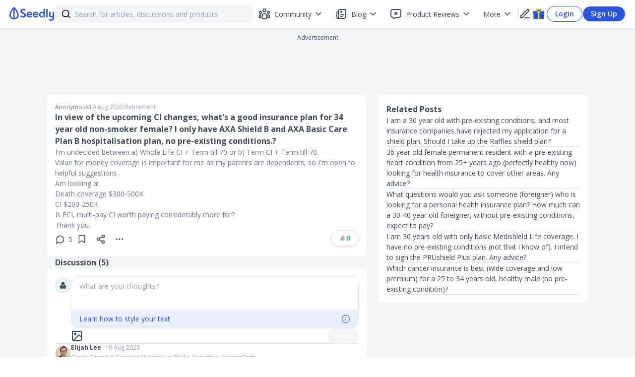

--- FILE ---
content_type: text/html; charset=utf-8
request_url: https://seedly.sg/posts/in-view-of-the-upcoming-ci-changes-what-s-a-good-insurance-plan-for-34-year-old-non-smoker-female-i-only-have-axa-shield-b-and-axa-basic-care-plan-b-hospitalisation-plan-no-pre-existing-conditions/
body_size: 31993
content:
<!DOCTYPE html><html><head><noscript><img alt="facebook" height="1" width="1" style="display:none" src="https://www.facebook.com/tr?id=1090273721022565&amp;ev=PageView&amp;noscript=1"/></noscript><link rel="icon" type="image/x-icon" href="/favicon.ico"/><link rel="preload" href="https://securepubads.g.doubleclick.net/tag/js/gpt.js" as="script"/><script async="" src="https://securepubads.g.doubleclick.net/tag/js/gpt.js" type="1616ceba2bea75f09480360b-text/javascript"></script><link rel="preconnect" href="https://fonts.gstatic.com/" crossorigin=""/><link rel="preload" href="https://fonts.googleapis.com/css?family=Open+Sans:300,400,600,700,800&amp;display=swap" as="style"/><link href="https://fonts.googleapis.com/css?family=Open+Sans:300,400,600,700,800&amp;display=swap" rel="stylesheet"/><link rel="preload" href="https://fonts.googleapis.com/css?family=Montserrat:400,700&amp;display=swap" as="style"/><link href="https://fonts.googleapis.com/css?family=Montserrat:400,700&amp;display=swap" rel="stylesheet"/><meta name="viewport" content="width=device-width"/><meta charSet="utf-8"/><title>In view of the upcoming CI changes, what&#x27;s a good insurance plan for 34 year old non-smoker female? I only have AXA Shield B and AXA Basic Care Plan B hospitalisation plan, no pre-existing conditions.? - Seedly</title><link rel="canonical" href="https://seedly.sg/posts/in-view-of-the-upcoming-ci-changes-what-s-a-good-insurance-plan-for-34-year-old-non-smoker-female-i-only-have-axa-shield-b-and-axa-basic-care-plan-b-hospitalisation-plan-no-pre-existing-conditions/"/><meta name="author" content="Seedly"/><meta name="keywords" content=""/><meta property="og:site_name" content="Seedly"/><meta property="og:title" content="In view of the upcoming CI changes, what&#x27;s a good insurance plan for 34 year old non-smoker female? I only have AXA Shield B and AXA Basic Care Plan B hospitalisation plan, no pre-existing conditions.?"/><meta property="og:description" name="description" content="I&#x27;m undecided between a) Whole Life CI + Term till 70 or b) Term CI + Term till 70.Value for money coverage is important for me as my parents are dependents, so I&#x27;m open to helpful suggestions .Am looking at Death coverage $300-500KCI $200-250K Is ECI, multi-pay CI worth paying considerably more for?Thank you."/><meta property="og:image" content="https://f.seedly.sg/share/questions.png"/><meta property="fb:app_id" content="178405999239190"/><meta property="fb:page_id" content="460639650790741"/><meta property="og:type" content="article"/><meta property="og:updated_time" content="2020-08-20T04:19:37.058+08:00"/><meta name="theme-color" content="#2955DE"/><meta property="og:url" content="https://seedly.sg/posts/in-view-of-the-upcoming-ci-changes-what-s-a-good-insurance-plan-for-34-year-old-non-smoker-female-i-only-have-axa-shield-b-and-axa-basic-care-plan-b-hospitalisation-plan-no-pre-existing-conditions/"/><meta name="twitter:card" content="summary_large_image"/><meta name="twitter:title" content="In view of the upcoming CI changes, what&#x27;s a good insurance plan for 34 year old non-smoker female? I only have AXA Shield B and AXA Basic Care Plan B hospitalisation plan, no pre-existing conditions.?"/><meta name="twitter:description" content="I&#x27;m undecided between a) Whole Life CI + Term till 70 or b) Term CI + Term till 70.
Value for money coverage is important for me as my parents are dependents, so I&#x27;m open to helpful suggestions .
Am looking at 
Death coverage $300-500K
CI $200-250K 

Is ECI, multi-pay CI worth paying considerably more for?

Thank you."/><meta name="twitter:image" content="https://f.seedly.sg/share/questions.png"/><script type="application/ld+json">{}</script><meta name="next-head-count" content="21"/><link rel="preload" href="/_next/static/css/98053443d983f18c.css" as="style"/><link rel="stylesheet" href="/_next/static/css/98053443d983f18c.css" data-n-g=""/><link rel="preload" href="/_next/static/css/c3be7161b17896f1.css" as="style"/><link rel="stylesheet" href="/_next/static/css/c3be7161b17896f1.css" data-n-p=""/><noscript data-n-css=""></noscript><script defer="" nomodule="" src="/_next/static/chunks/polyfills-5cd94c89d3acac5f.js" type="1616ceba2bea75f09480360b-text/javascript"></script><script defer="" src="/_next/static/chunks/3626.b2425b20ccfbc980.js" type="1616ceba2bea75f09480360b-text/javascript"></script><script defer="" src="/_next/static/chunks/6673-6fb42b0af8c6cadc.js" type="1616ceba2bea75f09480360b-text/javascript"></script><script defer="" src="/_next/static/chunks/7105.81a53400886352c8.js" type="1616ceba2bea75f09480360b-text/javascript"></script><script defer="" src="/_next/static/chunks/6345.9db59c5f589835b4.js" type="1616ceba2bea75f09480360b-text/javascript"></script><script defer="" src="/_next/static/chunks/6102.b4b6682c480bfa93.js" type="1616ceba2bea75f09480360b-text/javascript"></script><script defer="" src="/_next/static/chunks/9458.00303a0e62066467.js" type="1616ceba2bea75f09480360b-text/javascript"></script><script defer="" src="/_next/static/chunks/4996.ce1d2fb81cb984cd.js" type="1616ceba2bea75f09480360b-text/javascript"></script><script defer="" src="/_next/static/chunks/1134.8e9d38cbf6f93084.js" type="1616ceba2bea75f09480360b-text/javascript"></script><script defer="" src="/_next/static/chunks/7611.79b73c1c6da0176e.js" type="1616ceba2bea75f09480360b-text/javascript"></script><script defer="" src="/_next/static/chunks/1068.d30a218795bab37d.js" type="1616ceba2bea75f09480360b-text/javascript"></script><script defer="" src="/_next/static/chunks/4839-51d2225bd4035c16.js" type="1616ceba2bea75f09480360b-text/javascript"></script><script defer="" src="/_next/static/chunks/8792.14a3cf2ed8a87518.js" type="1616ceba2bea75f09480360b-text/javascript"></script><script defer="" src="/_next/static/chunks/3115.5e94793f19d95c41.js" type="1616ceba2bea75f09480360b-text/javascript"></script><script defer="" src="/_next/static/chunks/4081.19582bdb4b6765b8.js" type="1616ceba2bea75f09480360b-text/javascript"></script><script defer="" src="/_next/static/chunks/7396.d6e37b51dbb4ede0.js" type="1616ceba2bea75f09480360b-text/javascript"></script><script defer="" src="/_next/static/chunks/695.d9256f1772a2bd25.js" type="1616ceba2bea75f09480360b-text/javascript"></script><script defer="" src="/_next/static/chunks/1351.6a928288f5291080.js" type="1616ceba2bea75f09480360b-text/javascript"></script><script defer="" src="/_next/static/chunks/5831.caa17c07db24fac9.js" type="1616ceba2bea75f09480360b-text/javascript"></script><script defer="" src="/_next/static/chunks/1108.233f36a44cfe8a85.js" type="1616ceba2bea75f09480360b-text/javascript"></script><script defer="" src="/_next/static/chunks/107-d5e304c977e094fd.js" type="1616ceba2bea75f09480360b-text/javascript"></script><script defer="" src="/_next/static/chunks/6894.8579cd3566239ed0.js" type="1616ceba2bea75f09480360b-text/javascript"></script><script defer="" src="/_next/static/chunks/6693.8e0f53f0b970ef0e.js" type="1616ceba2bea75f09480360b-text/javascript"></script><script defer="" src="/_next/static/chunks/5414.0b52b5a5c538cf0e.js" type="1616ceba2bea75f09480360b-text/javascript"></script><script defer="" src="/_next/static/chunks/6744.186020856416683d.js" type="1616ceba2bea75f09480360b-text/javascript"></script><script defer="" src="/_next/static/chunks/2335.8bd5de9b5c3da523.js" type="1616ceba2bea75f09480360b-text/javascript"></script><script src="/_next/static/chunks/webpack-a19d6cac6f2d6d8f.js" defer="" type="1616ceba2bea75f09480360b-text/javascript"></script><script src="/_next/static/chunks/framework-f819b332f07f6162.js" defer="" type="1616ceba2bea75f09480360b-text/javascript"></script><script src="/_next/static/chunks/main-a0aa269a84e2763c.js" defer="" type="1616ceba2bea75f09480360b-text/javascript"></script><script src="/_next/static/chunks/pages/_app-c2df626bb4090b6b.js" defer="" type="1616ceba2bea75f09480360b-text/javascript"></script><script src="/_next/static/chunks/2287-d8c8db9fe036524e.js" defer="" type="1616ceba2bea75f09480360b-text/javascript"></script><script src="/_next/static/chunks/4018-47e73f0a46b6e8ad.js" defer="" type="1616ceba2bea75f09480360b-text/javascript"></script><script src="/_next/static/chunks/9438-8d75b276a67f327e.js" defer="" type="1616ceba2bea75f09480360b-text/javascript"></script><script src="/_next/static/chunks/2175-661650c5ff4b45c6.js" defer="" type="1616ceba2bea75f09480360b-text/javascript"></script><script src="/_next/static/chunks/8387-44b0552898df3461.js" defer="" type="1616ceba2bea75f09480360b-text/javascript"></script><script src="/_next/static/chunks/6381-49dd46926cc5651e.js" defer="" type="1616ceba2bea75f09480360b-text/javascript"></script><script src="/_next/static/chunks/1878-85ae56df07648d30.js" defer="" type="1616ceba2bea75f09480360b-text/javascript"></script><script src="/_next/static/chunks/6991-4cd03f3a5e7b85f9.js" defer="" type="1616ceba2bea75f09480360b-text/javascript"></script><script src="/_next/static/chunks/956-d6a98cc12f9a8d50.js" defer="" type="1616ceba2bea75f09480360b-text/javascript"></script><script src="/_next/static/chunks/6421-142381145b4278ec.js" defer="" type="1616ceba2bea75f09480360b-text/javascript"></script><script src="/_next/static/chunks/1980-d93740fac26ef795.js" defer="" type="1616ceba2bea75f09480360b-text/javascript"></script><script src="/_next/static/chunks/2217-19054087f0e5c06a.js" defer="" type="1616ceba2bea75f09480360b-text/javascript"></script><script src="/_next/static/chunks/5919-08f6286d8995f7b0.js" defer="" type="1616ceba2bea75f09480360b-text/javascript"></script><script src="/_next/static/chunks/8978-861a4627c56b1ec8.js" defer="" type="1616ceba2bea75f09480360b-text/javascript"></script><script src="/_next/static/chunks/3962-d5c3e132d24fef3d.js" defer="" type="1616ceba2bea75f09480360b-text/javascript"></script><script src="/_next/static/chunks/5913-fe3bbcc19969fede.js" defer="" type="1616ceba2bea75f09480360b-text/javascript"></script><script src="/_next/static/chunks/8299-23a2d63025909042.js" defer="" type="1616ceba2bea75f09480360b-text/javascript"></script><script src="/_next/static/chunks/9171-8284f8a54601dee5.js" defer="" type="1616ceba2bea75f09480360b-text/javascript"></script><script src="/_next/static/chunks/9265-381ff74d0bb949e3.js" defer="" type="1616ceba2bea75f09480360b-text/javascript"></script><script src="/_next/static/chunks/824-ce5614ddb70e7919.js" defer="" type="1616ceba2bea75f09480360b-text/javascript"></script><script src="/_next/static/chunks/9103-9fb7c7113b3ba402.js" defer="" type="1616ceba2bea75f09480360b-text/javascript"></script><script src="/_next/static/chunks/3480-c09589832cb089be.js" defer="" type="1616ceba2bea75f09480360b-text/javascript"></script><script src="/_next/static/chunks/4000-d8c289add6cc77e5.js" defer="" type="1616ceba2bea75f09480360b-text/javascript"></script><script src="/_next/static/chunks/pages/posts/%5Bslug%5D-42d629503ab2eab2.js" defer="" type="1616ceba2bea75f09480360b-text/javascript"></script><script src="/_next/static/_WOr3g2qR9cuFaSK632td/_buildManifest.js" defer="" type="1616ceba2bea75f09480360b-text/javascript"></script><script src="/_next/static/_WOr3g2qR9cuFaSK632td/_ssgManifest.js" defer="" type="1616ceba2bea75f09480360b-text/javascript"></script><script src="/_next/static/_WOr3g2qR9cuFaSK632td/_middlewareManifest.js" defer="" type="1616ceba2bea75f09480360b-text/javascript"></script><style data-styled="" data-styled-version="5.2.3">input::-ms-clear,input::-ms-reveal{display:none;}/*!sc*/
*,*::before,*::after{box-sizing:border-box;}/*!sc*/
html{font-family:sans-serif;line-height:1.15;-webkit-text-size-adjust:100%;-ms-text-size-adjust:100%;-ms-overflow-style:scrollbar;-webkit-tap-highlight-color:rgba(0,0,0,0);}/*!sc*/
article,aside,dialog,figcaption,figure,footer,header,hgroup,main,nav,section{display:block;}/*!sc*/
body{margin:0;font-family:Open Sans,Helvetica,Arial;color:#40485A;font-size:14px;line-height:1.5;}/*!sc*/
hr{box-sizing:content-box;height:0;overflow:visible;}/*!sc*/
h1,h2,h3,h4,h5,h6{margin:0;}/*!sc*/
p{margin:0;}/*!sc*/
abbr[title],abbr[data-original-title]{-webkit-text-decoration:underline;text-decoration:underline;-webkit-text-decoration:underline dotted;text-decoration:underline dotted;cursor:help;border-bottom:0;}/*!sc*/
address{margin-bottom:1em;font-style:normal;line-height:inherit;}/*!sc*/
input,select,textarea{color:#40485A;}/*!sc*/
input[type="text"],input[type="password"],input[type="number"],textarea{-webkit-appearance:none;}/*!sc*/
ol,ul,dl{margin:0;padding:0;}/*!sc*/
ol ol,ul ul,ol ul,ul ol{margin:0;padding:0;}/*!sc*/
li{list-style:none;padding:0;margin:0;}/*!sc*/
dt{font-weight:500;}/*!sc*/
dd{margin-bottom:.5em;margin-left:0;}/*!sc*/
blockquote{margin:0 0 1em;}/*!sc*/
dfn{font-style:italic;}/*!sc*/
b,strong{font-weight:bolder;}/*!sc*/
small{font-size:80%;}/*!sc*/
sub,sup{position:relative;font-size:75%;line-height:0;vertical-align:baseline;}/*!sc*/
sub{bottom:-.25em;}/*!sc*/
sup{top:-.5em;}/*!sc*/
a{background-color:transparent;outline:none;cursor:pointer;-webkit-transition:color .3s;transition:color .3s;-webkit-text-decoration-skip:objects;-webkit-text-decoration:none;text-decoration:none;}/*!sc*/
a:focus{-webkit-text-decoration:underline;text-decoration:underline;-webkit-text-decoration-skip:ink;text-decoration-skip:ink;}/*!sc*/
a:active,a:hover{outline:0;}/*!sc*/
a[disabled]{cursor:not-allowed;pointer-events:none;}/*!sc*/
img{vertical-align:middle;border-style:none;}/*!sc*/
a,area,button,[role="button"],input:not([type=range]),label,select,summary,textarea{touch-action:manipulation;}/*!sc*/
a:link,a:visited,a:focus,a:active{-webkit-text-decoration:none;text-decoration:none;}/*!sc*/
table{border-collapse:collapse;}/*!sc*/
caption{padding-top:.75em;padding-bottom:.3em;color:#99A1B3;text-align:left;caption-side:bottom;}/*!sc*/
th{text-align:inherit;}/*!sc*/
button,html [type="button"],[type="reset"],[type="submit"]{-webkit-appearance:button;}/*!sc*/
button::-moz-focus-inner,[type="button"]::-moz-focus-inner,[type="reset"]::-moz-focus-inner,[type="submit"]::-moz-focus-inner{padding:0;border-style:none;}/*!sc*/
input[type="radio"],input[type="checkbox"]{box-sizing:border-box;padding:0;}/*!sc*/
input[type="date"],input[type="time"],input[type="datetime-local"],input[type="month"]{-webkit-appearance:listbox;}/*!sc*/
textarea{overflow:auto;resize:vertical;font-size:14px;}/*!sc*/
fieldset{min-width:0;padding:0;margin:0;border:0;}/*!sc*/
legend{display:block;width:100%;max-width:100%;padding:0;margin-bottom:.5em;font-size:1.5em;line-height:inherit;color:inherit;white-space:normal;}/*!sc*/
progress{vertical-align:baseline;}/*!sc*/
progress [type="number"]::-webkit-inner-spin-button,progress [type="number"]::-webkit-outer-spin-button{height:auto;}/*!sc*/
[type="search"]{outline-offset:-2px;-webkit-appearance:none;}/*!sc*/
[type="search"]::-webkit-search-cancel-button,[type="search"]::-webkit-search-decoration{-webkit-appearance:none;}/*!sc*/
::-webkit-file-upload-button{font:inherit;-webkit-appearance:button;}/*!sc*/
output{display:inline-block;}/*!sc*/
summary{display:list-item;}/*!sc*/
template{display:none;}/*!sc*/
mark{padding:.2em;}/*!sc*/
#nprogress{pointer-events:none;}/*!sc*/
#nprogress .bar{background:#2dc1f6;position:fixed;z-index:1031;top:0;left:0;width:100%;height:2px;}/*!sc*/
#nprogress .peg{display:block;position:absolute;right:0px;width:100px;height:100%;box-shadow:0 0 10px #2dc1f6,0 0 5px #2dc1f6;opacity:1.0;-webkit-transform:rotate(3deg) translate(0px,-4px);-ms-transform:rotate(3deg) translate(0px,-4px);transform:rotate(3deg) translate(0px,-4px);}/*!sc*/
data-styled.g5[id="sc-global-dBxjbN1"]{content:"sc-global-dBxjbN1,"}/*!sc*/
.ReactModal__Body--open{overflow:hidden;}/*!sc*/
.overlay{position:fixed;top:0;bottom:0;left:0;right:0;background-color:rgba(0,0,0,0.4);z-index:19;display:-webkit-box;display:-webkit-flex;display:-ms-flexbox;display:flex;-webkit-box-pack:center;-webkit-justify-content:center;-ms-flex-pack:center;justify-content:center;-webkit-align-items:center;-webkit-box-align:center;-ms-flex-align:center;align-items:center;}/*!sc*/
@media (max-width:1024px){.overlay{overflow:hidden;}}/*!sc*/
.content-default{top:auto;bottom:auto;left:auto;right:auto;border:none;border-radius:16px;box-shadow:0px 12px 28px 0px rgba(0,0,0,0.15);margin:0 auto;max-width:600px;padding:0;max-height:95vh;position:relative;background:#fff;overflow:hidden;overflow-y:auto;outline:none;width:768px;}/*!sc*/
@media (max-height:639px){.content-default{min-height:0;height:100%;}}/*!sc*/
@media (max-width:1024px){.content-default{border:none;z-index:20;height:100%;width:100%;border-radius:0;top:0;left:0;padding:0;max-height:100%;min-height:0;display:-webkit-box;display:-webkit-flex;display:-ms-flexbox;display:flex;-webkit-flex-flow:column;-ms-flex-flow:column;flex-flow:column;}}/*!sc*/
data-styled.g6[id="sc-global-iiEYKb1"]{content:"sc-global-iiEYKb1,"}/*!sc*/
.bUPwN{border-radius:50%;background-color:unset;border:none;color:#40485A;padding:4px 0px;width:unset;height:-webkit-fit-content;height:-moz-fit-content;height:fit-content;min-width:38px;font-size:14px;font-family:Open Sans,Helvetica,Arial;font-weight:600;line-height:20px;text-align:center;white-space:nowrap;cursor:pointer;outline:none;display:inline-block;}/*!sc*/
.bUPwN:hover{background-color:#E9EEFC;}/*!sc*/
.bUPwN:hover svg{stroke:#2955DE;}/*!sc*/
.bUPwN:active{background-color:#B9C7F6;}/*!sc*/
.bUPwN:disabled{color:#DEE3F0;background-color:unset;border:none;cursor:default;}/*!sc*/
.bUPwN:disabled:hover svg{stroke:#40485A;}/*!sc*/
.bUPwN:link,.bUPwN:visited{color:#40485A;}/*!sc*/
.boEBzD{border-radius:40px;background-color:#FFFFFF;border:1px solid #DEE3F0;color:#99A1B3;box-shadow:0px 2px 5px 0px rgba(0,0,0,0.1);padding:5px 16px;width:unset;height:-webkit-fit-content;height:-moz-fit-content;height:fit-content;min-width:38px;font-size:14px;font-family:Open Sans,Helvetica,Arial;font-weight:600;line-height:20px;text-align:center;white-space:nowrap;cursor:pointer;outline:none;display:inline-block;}/*!sc*/
.boEBzD:hover{background-color:#EBF9F2;border:1px solid #46A671;}/*!sc*/
.boEBzD:hover svg{stroke:#99A1B3;}/*!sc*/
.boEBzD:active{background-color:#C6F0D8;}/*!sc*/
.boEBzD:disabled{color:#DEE3F0;background-color:#F4F5F6;border:none;cursor:default;}/*!sc*/
.boEBzD:disabled:hover svg{stroke:#40485A;}/*!sc*/
.boEBzD:link,.boEBzD:visited{color:#99A1B3;}/*!sc*/
.iNqofI{border-radius:50%;background-color:unset;border:none;color:#40485A;padding:0px 0px;width:unset;height:-webkit-fit-content;height:-moz-fit-content;height:fit-content;min-width:24px;font-size:14px;font-family:Open Sans,Helvetica,Arial;font-weight:600;line-height:20px;text-align:center;white-space:nowrap;cursor:pointer;outline:none;display:inline-block;}/*!sc*/
.iNqofI:hover{background-color:#E9EEFC;}/*!sc*/
.iNqofI:hover svg{stroke:#2955DE;}/*!sc*/
.iNqofI:active{background-color:#B9C7F6;}/*!sc*/
.iNqofI:disabled{color:#DEE3F0;background-color:unset;border:none;cursor:default;}/*!sc*/
.iNqofI:disabled:hover svg{stroke:#40485A;}/*!sc*/
.iNqofI:link,.iNqofI:visited{color:#40485A;}/*!sc*/
data-styled.g11[id="sc-89f365a5-0"]{content:"bUPwN,boEBzD,iNqofI,"}/*!sc*/
.hYzzHu{display:-webkit-inline-box;display:-webkit-inline-flex;display:-ms-inline-flexbox;display:inline-flex;-webkit-flex-direction:row;-ms-flex-direction:row;flex-direction:row;-webkit-align-items:center;-webkit-box-align:center;-ms-flex-align:center;align-items:center;-webkit-box-pack:start;-webkit-justify-content:start;-ms-flex-pack:start;justify-content:start;width:auto;height:auto;}/*!sc*/
.hYzzHu >*:nth-child(n + 2){margin:0 0 0 0px;}/*!sc*/
data-styled.g12[id="sc-bd8ea6a4-0"]{content:"hYzzHu,"}/*!sc*/
.eqCMvU{font-weight:700;font-size:14px;font-family:Open Sans;text-transform:none;line-height:20px;white-space:normal;word-break:normal;color:#99A1B3;text-align:left;}/*!sc*/
.eqCMvU:hover{cursor:pointer;color:#2955DE;-webkit-text-decoration:unset;text-decoration:unset;}/*!sc*/
.eqCMvU:link,.eqCMvU:visited,.eqCMvU:focus,.eqCMvU:active{color:#99A1B3;}/*!sc*/
.lnvVpj{font-weight:700;font-size:14px;font-family:Open Sans;text-transform:none;line-height:20px;white-space:normal;word-break:normal;color:#4EBA7F;text-align:left;}/*!sc*/
.lnvVpj:hover{cursor:inherit;color:#4EBA7F;-webkit-text-decoration:unset;text-decoration:unset;}/*!sc*/
.lnvVpj:link,.lnvVpj:visited,.lnvVpj:focus,.lnvVpj:active{color:#4EBA7F;}/*!sc*/
.fjpKQP{font-weight:700;font-size:12px;font-family:Open Sans;text-transform:none;line-height:16px;white-space:normal;word-break:normal;color:#99A1B3;text-align:left;}/*!sc*/
.fjpKQP:hover{cursor:pointer;color:#2955DE;-webkit-text-decoration:unset;text-decoration:unset;}/*!sc*/
.fjpKQP:link,.fjpKQP:visited,.fjpKQP:focus,.fjpKQP:active{color:#99A1B3;}/*!sc*/
data-styled.g21[id="sc-30041716-0"]{content:"eqCMvU,lnvVpj,fjpKQP,"}/*!sc*/
.hUZePD{background-color:#F4F5F6;font-family:Open Sans;display:-webkit-box;display:-webkit-flex;display:-ms-flexbox;display:flex;min-height:100vh;width:100%;-webkit-flex-direction:column;-ms-flex-direction:column;flex-direction:column;}/*!sc*/
@media (max-width:1024px){.hUZePD{overflow-y:scroll;position:relative;}}/*!sc*/
data-styled.g22[id="sc-f7bdaffb-0"]{content:"hUZePD,"}/*!sc*/
.cpzGAB{margin-top:56px;padding-bottom:24px;display:-webkit-box;display:-webkit-flex;display:-ms-flexbox;display:flex;-webkit-box-pack:center;-webkit-justify-content:center;-ms-flex-pack:center;justify-content:center;-webkit-flex:1;-ms-flex:1;flex:1;}/*!sc*/
data-styled.g23[id="sc-f7bdaffb-1"]{content:"cpzGAB,"}/*!sc*/
#nprogress{pointer-events:none;}/*!sc*/
#nprogress .bar{background:#2dc1f6;position:fixed;z-index:1031;top:0;left:0;width:100%;height:2px;}/*!sc*/
#nprogress .peg{display:block;position:absolute;right:0px;width:100px;height:100%;box-shadow:0 0 10px #2dc1f6,0 0 5px #2dc1f6;opacity:1.0;-webkit-transform:rotate(3deg) translate(0px,-4px);-ms-transform:rotate(3deg) translate(0px,-4px);transform:rotate(3deg) translate(0px,-4px);}/*!sc*/
data-styled.g25[id="sc-global-grEYbU1"]{content:"sc-global-grEYbU1,"}/*!sc*/
.ksEAiN{display:-webkit-box;display:-webkit-flex;display:-ms-flexbox;display:flex;-webkit-flex-direction:row;-ms-flex-direction:row;flex-direction:row;background:#F4F5F6;-webkit-transition:border 0.5s ease;transition:border 0.5s ease;border:solid 0px #F4F5F6;color:#F4F5F6;border-radius:4px;height:35px;width:100%;padding:10px 14px;margin:4px auto;-webkit-align-items:center;-webkit-box-align:center;-ms-flex-align:center;align-items:center;}/*!sc*/
@media (max-width:1024px){.ksEAiN{width:300px margin:4px;}}/*!sc*/
data-styled.g31[id="sc-8e8c8c51-0"]{content:"ksEAiN,"}/*!sc*/
.WpvuK{border:none;background:none;font-size:14px;width:100%;height:19px;padding:0;}/*!sc*/
.WpvuK::-webkit-input-placeholder{color:#99A1B3;}/*!sc*/
.WpvuK::-moz-placeholder{color:#99A1B3;}/*!sc*/
.WpvuK:-ms-input-placeholder{color:#99A1B3;}/*!sc*/
.WpvuK::placeholder{color:#99A1B3;}/*!sc*/
.WpvuK:focus{outline:none;}/*!sc*/
@media (max-width:1024px){.WpvuK{font-size:16px;}}/*!sc*/
data-styled.g32[id="sc-8e8c8c51-1"]{content:"WpvuK,"}/*!sc*/
.jRGaSV{-webkit-transition:fill 0.2s ease;transition:fill 0.2s ease;color:black;min-width:20px;max-width:20px;height:20px;margin-right:8px;}/*!sc*/
data-styled.g33[id="sc-8e8c8c51-2"]{content:"jRGaSV,"}/*!sc*/
.exbmIs svg{margin-top:4px;}/*!sc*/
data-styled.g40[id="sc-489b0904-0"]{content:"exbmIs,"}/*!sc*/
.ewLMYF{width:400px;position:relative;z-index:1;}/*!sc*/
data-styled.g46[id="sc-1f228433-0"]{content:"ewLMYF,"}/*!sc*/
.bDkVSM{vertical-align:middle;}/*!sc*/
data-styled.g57[id="sc-402af1b4-1"]{content:"bDkVSM,"}/*!sc*/
.daZnIP{width:-webkit-max-content;width:-moz-max-content;width:max-content;position:absolute;border-radius:8px;box-shadow:0px 2px 5px 0px rgba(0,0,0,0.2);background-color:white;z-index:1;outline:none;margin-top:4px;right:unset;left:0px;bottom:unset;max-height:576px;overflow:auto;display:none;-webkit-flex-direction:column;-ms-flex-direction:column;flex-direction:column;z-index:100;}/*!sc*/
.daZnIP > a:last-child{margin-bottom:8px;border-radius:4px;}/*!sc*/
.daZnIP > a:first-child{margin-top:8px;border-radius:4px;}/*!sc*/
.daZnIP > a{padding:8px 14px 8px 14px;cursor:pointer;width:100%;white-space:nowrap;}/*!sc*/
.daZnIP > a:hover{background-color:#E9EEFC;border-radius:0;}/*!sc*/
.dVSDsP{width:-webkit-max-content;width:-moz-max-content;width:max-content;position:absolute;border-radius:8px;box-shadow:0px 2px 5px 0px rgba(0,0,0,0.2);background-color:white;z-index:1;outline:none;margin-top:4px;right:0px;left:unset;bottom:unset;max-height:576px;overflow:auto;display:none;-webkit-flex-direction:column;-ms-flex-direction:column;flex-direction:column;z-index:100;}/*!sc*/
.dVSDsP > a:last-child{margin-bottom:8px;border-radius:4px;}/*!sc*/
.dVSDsP > a:first-child{margin-top:8px;border-radius:4px;}/*!sc*/
.dVSDsP > a{padding:8px 14px 8px 14px;cursor:pointer;width:100%;white-space:nowrap;}/*!sc*/
.dVSDsP > a:hover{background-color:#E9EEFC;border-radius:0;}/*!sc*/
data-styled.g77[id="sc-cf5e7b-0"]{content:"daZnIP,dVSDsP,"}/*!sc*/
.eIoyis{cursor:pointer;width:-webkit-fit-content;width:-moz-fit-content;width:fit-content;}/*!sc*/
data-styled.g80[id="sc-cf5e7b-3"]{content:"eIoyis,"}/*!sc*/
.fELCwc{position:relative;width:-webkit-fit-content;width:-moz-fit-content;width:fit-content;}/*!sc*/
data-styled.g82[id="sc-cf5e7b-5"]{content:"fELCwc,"}/*!sc*/
.mqQyg:link,.mqQyg:visited{color:#2955DE;}/*!sc*/
.mqQyg:hover{-webkit-text-decoration:underline;text-decoration:underline;}/*!sc*/
data-styled.g91[id="sc-879cbbc8-1"]{content:"mqQyg,"}/*!sc*/
.hXhLUD{position:relative;display:-webkit-box;display:-webkit-flex;display:-ms-flexbox;display:flex;box-sizing:border-box;width:100%;font-size:14px;border:1px solid #DEE3F0;border-radius:16px;}/*!sc*/
.hXhLUD:focus{outline:none;}/*!sc*/
.hXhLUD::-webkit-input-placeholder{color:#99a1b3;}/*!sc*/
.hXhLUD::-moz-placeholder{color:#99a1b3;}/*!sc*/
.hXhLUD:-ms-input-placeholder{color:#99a1b3;}/*!sc*/
.hXhLUD::placeholder{color:#99a1b3;}/*!sc*/
.hXhLUD .public-DraftStyleDefault-block a{color:#2955DE;-webkit-text-decoration:underline;text-decoration:underline;}/*!sc*/
.hXhLUD .public-DraftStyleDefault-block a:active{color:#4a7bab;}/*!sc*/
.hXhLUD .public-DraftStyleDefault-block a:focus{color:#7eadda;outline:0;cursor:pointer;}/*!sc*/
.hXhLUD .public-DraftStyleDefault-block a:visited{color:#5e93c5;-webkit-text-decoration:none;text-decoration:none;}/*!sc*/
.hXhLUD .draftJsFocusPlugin__focused__3Mksn{cursor:default;border-radius:2px;box-shadow:0 0 0 3px #accef7;}/*!sc*/
.hXhLUD h1,.hXhLUD h2,.hXhLUD h3,.hXhLUD h4,.hXhLUD h5,.hXhLUD h6{font-size:14px;font-weight:400;}/*!sc*/
@media (max-width:1024px){.hXhLUD{font-size:16px;width:100%;}}/*!sc*/
data-styled.g124[id="sc-e5b85113-0"]{content:"hXhLUD,"}/*!sc*/
.hyyOpL{width:100%;}/*!sc*/
.hyyOpL .public-DraftEditorPlaceholder-root{color:#99a1b3;position:absolute;padding:8px 16px;}/*!sc*/
.hyyOpL .public-DraftEditor-content{height:-webkit-fit-content;height:-moz-fit-content;height:fit-content;min-height:66px;overflow:auto;overflow-wrap:break-word;word-break:break-word;padding:9.5px 16px;resize:none;}/*!sc*/
.hyyOpL .public-DraftEditorPlaceholder-hasFocus{display:none;}/*!sc*/
.hyyOpL .DraftEditorPlaceholder-hidden{display:none;}/*!sc*/
.hyyOpL .public-DraftStyleDefault-ul,.hyyOpL .public-DraftStyleDefault-ol{margin:16px 0;margin-left:18px;padding:0;}/*!sc*/
.hyyOpL .public-DraftStyleDefault-unorderedListItem{list-style-type:disc;position:relative;}/*!sc*/
.hyyOpL .public-DraftStyleDefault-orderedListItem,.hyyOpL .public-DraftStyleDefault-ol{list-style-type:decimal;position:relative;}/*!sc*/
data-styled.g125[id="sc-e5b85113-1"]{content:"hyyOpL,"}/*!sc*/
.ReactModal__Body--open{overflow:hidden;}/*!sc*/
.overlay{position:fixed;top:0;bottom:0;left:0;right:0;background-color:rgba(0,0,0,0.4);z-index:19;display:-webkit-box;display:-webkit-flex;display:-ms-flexbox;display:flex;-webkit-box-pack:center;-webkit-justify-content:center;-ms-flex-pack:center;justify-content:center;-webkit-align-items:center;-webkit-box-align:center;-ms-flex-align:center;align-items:center;}/*!sc*/
@media (max-width:1024px){.overlay{overflow:hidden;}}/*!sc*/
.content-default{top:auto;bottom:auto;left:auto;right:auto;border:none;border-radius:16px;box-shadow:0px 12px 28px 0px rgba(0,0,0,0.15);margin:0 auto;max-width:600px;padding:0;max-height:95vh;position:relative;background:#fff;overflow:hidden;overflow-y:auto;outline:none;width:768px;}/*!sc*/
@media (max-height:639px){.content-default{min-height:0;height:100%;}}/*!sc*/
@media (max-width:1024px){.content-default{border:none;z-index:20;height:100%;width:100%;border-radius:0;top:0;left:0;padding:0;max-height:100%;min-height:0;display:-webkit-box;display:-webkit-flex;display:-ms-flexbox;display:flex;-webkit-flex-flow:column;-ms-flex-flow:column;flex-flow:column;}}/*!sc*/
data-styled.g149[id="sc-global-iiEYKb2"]{content:"sc-global-iiEYKb2,"}/*!sc*/
.ReactModal__Body--open{overflow:hidden;}/*!sc*/
.overlay{position:fixed;top:0;bottom:0;left:0;right:0;background-color:rgba(0,0,0,0.4);z-index:19;display:-webkit-box;display:-webkit-flex;display:-ms-flexbox;display:flex;-webkit-box-pack:center;-webkit-justify-content:center;-ms-flex-pack:center;justify-content:center;-webkit-align-items:center;-webkit-box-align:center;-ms-flex-align:center;align-items:center;}/*!sc*/
@media (max-width:1024px){.overlay{overflow:hidden;}}/*!sc*/
.content-name-auth{top:auto;bottom:auto;left:auto;right:auto;border:none;border-radius:16px;box-shadow:0px 12px 28px 0px rgba(0,0,0,0.15);margin:0 auto;max-width:600px;padding:0;max-height:95vh;position:relative;background:#fff;overflow:hidden;overflow-y:auto;outline:none;width:768px;}/*!sc*/
@media (max-height:639px){.content-name-auth{min-height:0;height:100%;}}/*!sc*/
@media (max-width:1024px){.content-name-auth{border:none;z-index:20;height:100%;width:100%;border-radius:0;top:0;left:0;padding:0;max-height:100%;min-height:0;display:-webkit-box;display:-webkit-flex;display:-ms-flexbox;display:flex;-webkit-flex-flow:column;-ms-flex-flow:column;flex-flow:column;}}/*!sc*/
data-styled.g150[id="sc-global-iiEYKb3"]{content:"sc-global-iiEYKb3,"}/*!sc*/
.glMnKK{margin-right:8px;}/*!sc*/
data-styled.g159[id="sc-920ef08d-0"]{content:"glMnKK,"}/*!sc*/
</style></head><body class="!pointer-events-auto"><noscript><iframe src="https://www.googletagmanager.com/ns.html?id=GTM-WVJ2SSM"
          height="0" width="0" style="display:none;visibility:hidden"></iframe></noscript><div id="__next" data-reactroot=""><div class="sc-f7bdaffb-0 hUZePD"><div class="items-center flex flex-col justify-center fixed left-0 top-0 w-full z-10 bg-white transition duration-300 ease-out shadow"><nav class="h-[56px] my-0 mx-auto z-10 px-3 lg:px-0 w-full lg:w-auto"><div class="flex h-full items-center gap-4"><a style="height:32px" href="https://seedly.sg"><svg width="90" height="32" viewBox="0 0 645 200" fill="none" xmlns="http://www.w3.org/2000/svg"><g clip-path="url(#clip0_1150:71567)"><g clip-path="url(#clip1_1150:71567)"><path d="M157.814 138.148C157.164 137.492 156.644 136.835 156.383 136.31C156.123 135.785 156.383 134.997 156.904 133.946V134.077L163.149 123.047C163.669 122.127 164.45 121.602 165.36 121.339C166.271 121.208 167.052 121.339 167.572 121.733L167.963 121.865C168.613 122.39 170.044 123.44 172.256 124.754C174.468 126.067 176.94 127.511 179.802 128.825C182.664 130.269 185.657 131.451 188.779 132.502C191.902 133.552 194.764 134.077 197.366 134.077C202.18 134.077 206.213 132.633 209.335 129.744C212.458 126.855 214.149 123.44 214.149 119.37C214.149 114.773 212.198 110.702 208.425 107.157C204.652 103.611 198.927 100.46 191.251 97.4391C187.218 95.8633 183.185 93.8935 179.282 91.6611C175.378 89.4287 171.866 86.8023 168.873 83.9132C165.881 80.8929 163.409 77.4785 161.587 73.6703C159.766 69.7307 158.855 65.2658 158.855 60.1443C158.855 56.3361 159.636 52.3965 161.197 48.3256C162.758 44.2547 165.1 40.5777 168.353 37.426C171.475 34.2744 175.509 31.648 180.322 29.6782C185.136 27.7084 190.861 26.7891 197.496 27.0518C201.919 27.3144 206.083 27.8397 209.986 28.8902C213.889 29.9408 217.402 30.9914 220.654 32.4359C223.777 33.7491 226.509 35.0623 228.721 36.2441C230.933 37.426 232.494 38.4766 233.404 39.1332C234.055 39.6585 234.575 40.3151 234.705 41.2343C234.836 42.1535 234.706 42.9415 234.315 43.7294C233.274 45.3052 232.103 47.0124 230.933 48.8508C229.762 50.558 228.591 52.2652 227.55 53.9723C227.029 54.8916 226.249 55.5482 225.338 56.0734C224.427 56.5987 223.517 56.4674 222.736 55.9421C222.346 55.6795 221.305 55.0229 219.483 53.9723C217.662 52.9218 215.45 51.7399 212.848 50.4267C210.376 49.2448 207.514 48.0629 204.652 47.1437C201.659 46.0931 199.057 45.6992 196.585 45.6992C193.983 45.6992 191.641 46.0931 189.56 46.8811C187.478 47.669 185.787 48.7195 184.486 50.0327C183.055 51.3459 182.014 52.7904 181.363 54.3663C180.713 55.9421 180.322 57.518 180.322 58.9625C180.322 63.4273 182.144 67.1043 185.657 69.9933C189.169 73.0137 194.504 76.1654 201.529 79.711C205.692 81.8121 209.856 84.0445 214.149 86.277C218.443 88.5094 222.216 91.1358 225.728 94.1562C229.241 97.1765 232.103 100.591 234.315 104.662C236.527 108.733 237.698 113.46 237.698 118.844C237.698 123.309 236.787 127.643 234.966 131.845C233.144 136.047 230.542 139.855 227.16 143.138C223.777 146.421 219.614 148.916 214.8 150.755C209.986 152.593 204.522 153.381 198.407 152.987C192.942 152.725 187.998 151.937 183.315 150.755C178.761 149.442 174.598 147.997 171.085 146.421C167.572 144.846 164.71 143.27 162.368 141.825C160.026 140.249 158.465 139.199 157.684 138.28H157.814V138.148Z" fill="#2955DE"></path><path d="M287.528 68.2861C293.122 68.2861 298.326 69.3367 303.4 71.3065C308.474 73.4076 312.768 76.2966 316.411 80.2362C320.054 84.1758 322.916 89.0347 324.998 94.8127C326.949 100.591 327.86 107.419 327.73 115.036C327.73 116.218 327.6 117.006 327.209 117.531C326.819 118.056 326.168 118.188 324.998 118.188C315.11 118.319 306.133 118.319 298.066 118.319H267.102C266.971 118.319 266.841 118.319 266.711 118.45V118.582C266.841 119.107 267.232 120.289 268.012 121.865C268.793 123.44 269.964 125.148 271.525 126.986C273.086 128.825 275.298 130.532 277.9 132.108C280.502 133.683 283.885 134.734 287.918 135.128C291.431 135.653 294.553 135.653 297.286 135.128C300.018 134.603 302.49 133.946 304.571 133.158C306.653 132.239 308.605 131.188 310.166 130.006C311.727 128.825 313.028 127.643 314.069 126.461C314.589 125.936 315.11 125.936 315.63 126.329L324.998 134.34C325.518 134.865 325.648 135.259 325.648 135.522C325.648 136.047 325.518 136.31 325.258 136.572C324.347 137.623 322.916 139.067 320.964 140.906C319.013 142.744 316.541 144.583 313.548 146.29C310.556 147.997 306.783 149.573 302.62 150.755C298.326 151.937 293.513 152.593 287.918 152.462C282.324 152.331 277.12 151.149 272.045 148.916C266.971 146.684 262.678 143.664 259.035 139.855C255.392 136.047 252.4 131.714 250.188 126.592C247.976 121.471 246.936 116.087 246.936 110.308C246.936 104.53 247.976 99.015 250.188 93.8935C252.27 88.772 255.262 84.3071 258.905 80.4989C262.548 76.6906 266.971 73.6702 271.915 71.5691C276.729 69.468 282.063 68.2861 287.528 68.2861ZM309.125 101.379C309.255 101.247 309.255 101.116 309.255 100.853C308.735 99.4089 307.954 97.8331 306.913 95.9946C305.872 94.1561 304.571 92.449 302.88 90.8731C301.189 89.2973 299.107 87.9841 296.635 86.8022C294.163 85.7517 291.171 85.0951 287.788 85.0951C284.275 85.0951 281.153 85.7517 278.681 87.0649C276.209 88.3781 274.127 89.9539 272.566 91.6611C271.005 93.3682 269.834 95.2067 269.053 96.9138C268.272 98.621 267.752 99.9342 267.622 100.591V101.116C267.752 101.247 267.882 101.247 268.012 101.247H308.474C308.995 101.51 309.125 101.379 309.125 101.379Z" fill="#2955DE"></path><path d="M377.428 68.2861C383.023 68.2861 388.227 69.3367 393.301 71.3065C398.375 73.4076 402.668 76.2966 406.311 80.2362C409.954 84.1758 412.816 89.0347 414.898 94.8127C416.849 100.591 417.76 107.419 417.63 115.036C417.63 116.218 417.5 117.006 417.11 117.531C416.719 118.056 416.069 118.188 414.898 118.188C405.01 118.319 396.033 118.319 387.967 118.319H357.002C356.872 118.319 356.742 118.319 356.612 118.45V118.582C356.742 119.107 357.132 120.289 357.913 121.865C358.693 123.44 359.864 125.148 361.425 126.986C362.987 128.825 365.198 130.532 367.801 132.108C370.403 133.683 373.785 134.734 377.818 135.128C381.331 135.653 384.454 135.653 387.186 135.128C389.918 134.603 392.39 133.946 394.472 133.158C396.553 132.239 398.505 131.188 400.066 130.006C401.627 128.825 402.928 127.643 403.969 126.461C404.49 125.936 405.01 125.936 405.53 126.329L414.898 134.34C415.418 134.865 415.548 135.259 415.548 135.522C415.548 136.047 415.418 136.31 415.158 136.572C414.247 137.623 412.816 139.067 410.865 140.906C408.913 142.744 406.441 144.583 403.449 146.29C400.456 147.997 396.683 149.573 392.52 150.755C388.227 151.937 383.413 152.593 377.818 152.462C372.224 152.331 367.02 151.149 361.946 148.916C356.872 146.684 352.578 143.664 348.936 139.855C345.293 136.047 342.3 131.714 340.089 126.592C337.877 121.471 336.836 116.087 336.836 110.308C336.836 104.53 337.877 99.015 340.089 93.8935C342.17 88.772 345.163 84.3071 348.805 80.4989C352.448 76.6906 356.872 73.6702 361.816 71.5691C366.63 69.468 371.964 68.2861 377.428 68.2861ZM399.025 101.379C399.155 101.247 399.155 101.116 399.155 100.853C398.635 99.4089 397.854 97.8331 396.814 95.9946C395.773 94.1561 394.472 92.449 392.78 90.8731C391.089 89.2973 389.007 87.9841 386.535 86.8022C384.063 85.7517 381.071 85.0951 377.688 85.0951C374.176 85.0951 371.053 85.7517 368.581 87.0649C366.109 88.3781 364.028 89.9539 362.466 91.6611C360.905 93.3682 359.734 95.2067 358.953 96.9138C358.173 98.621 357.652 99.9342 357.522 100.591V101.116C357.652 101.247 357.783 101.247 357.913 101.247H398.375C398.895 101.51 399.025 101.379 399.025 101.379Z" fill="#2955DE"></path><path d="M428.429 103.218C429.21 97.5709 431.162 92.3181 434.154 87.7219C437.146 83.1257 440.789 79.1862 445.083 76.0345C449.376 72.8828 454.19 70.6504 459.524 69.3372C464.858 68.024 470.453 67.7613 476.177 68.6806C479.17 69.2058 481.902 69.9938 484.244 71.0443C486.716 72.0949 489.057 73.2768 491.529 74.59V33.3556C491.529 32.1737 491.92 31.2544 492.7 30.3352C493.481 29.5473 494.392 29.1533 495.432 29.1533H507.272C508.573 29.1533 509.614 29.5473 510.524 30.3352C511.435 31.1231 511.825 32.1737 511.825 33.3556V146.816C511.825 147.998 511.435 148.917 510.524 149.836C509.614 150.624 508.573 151.018 507.272 151.018H495.432C494.392 151.018 493.481 150.624 492.7 149.836C491.92 149.048 491.529 147.998 491.529 146.816V106.107C491.529 103.874 491.009 101.773 490.098 99.8034C489.057 97.8336 487.756 95.9951 486.195 94.2879C484.504 92.7121 482.552 91.2676 480.341 90.217C478.129 89.1664 475.657 88.3785 473.055 87.9846C469.932 87.4593 466.94 87.7219 463.948 88.3785C460.955 89.1665 458.353 90.3483 456.141 91.9242C453.799 93.5 451.978 95.6011 450.417 98.0962C448.856 100.591 447.815 103.349 447.424 106.501C446.904 109.521 447.034 112.541 447.815 115.43C448.465 118.319 449.636 120.946 451.327 123.31C453.019 125.673 455.101 127.643 457.572 129.35C460.044 130.926 462.777 131.977 465.769 132.502C467.33 132.765 468.891 132.896 470.453 132.896C471.884 132.896 473.445 132.633 474.876 131.977C475.917 131.451 476.958 131.583 477.869 132.239C478.779 132.896 479.56 133.815 479.82 134.997L483.723 146.816C484.113 147.998 484.113 148.786 483.723 149.18C483.333 149.574 483.073 149.836 482.682 149.968C479.43 150.755 476.177 151.412 472.795 151.937C469.412 152.463 466.029 152.331 462.646 151.806C456.922 150.887 451.718 148.917 447.164 145.897C442.611 142.876 438.707 139.199 435.585 134.866C432.463 130.532 430.251 125.673 428.95 120.158C427.649 114.642 427.389 108.996 428.429 103.218Z" fill="#2955DE"></path><path d="M551.507 30.0724C552.287 30.9917 552.678 32.1736 552.678 33.3554V146.816C552.678 147.998 552.287 148.917 551.507 149.836C550.726 150.624 549.685 151.018 548.384 151.018H536.415C535.374 151.018 534.463 150.624 533.683 149.836C532.902 149.048 532.512 147.998 532.512 146.816V33.3554C532.512 32.0422 532.902 30.9917 533.683 30.0724C534.463 29.1532 535.374 28.6279 536.415 28.6279H548.384C549.685 28.7592 550.726 29.1532 551.507 30.0724Z" fill="#2955DE"></path><path d="M644.791 161.524C644.66 166.382 643.62 171.11 641.798 175.706C639.847 180.302 637.114 184.373 633.602 187.919C630.089 191.465 625.665 194.354 620.331 196.586C615.127 198.818 609.012 199.869 602.247 199.869C593.66 199.869 586.374 197.899 580.52 193.828C574.665 189.757 570.111 184.767 566.729 178.595C566.208 177.807 566.208 177.282 567.119 177.019L568.81 176.363C568.81 176.363 568.81 176.363 568.94 176.363C569.851 176.1 571.282 175.706 573.104 175.05C574.925 174.393 577.527 173.474 580.91 172.292C581.43 172.029 581.951 171.898 582.341 171.898C582.731 171.898 582.991 172.161 583.382 172.817C585.203 175.181 587.675 177.282 590.668 179.121C593.66 180.959 597.823 181.878 603.027 181.878C607.061 181.878 610.443 181.222 613.175 179.777C615.908 178.333 618.249 176.625 619.941 174.393C621.632 172.161 622.933 169.665 623.714 166.908C624.494 164.15 624.885 161.261 624.885 158.503V143.139C624.625 142.482 624.234 142.088 623.454 142.088C622.803 142.088 622.153 142.482 621.502 143.139C619.42 145.765 616.688 147.735 613.306 149.048C609.923 150.361 606.67 151.018 603.678 151.018C599.124 151.018 594.961 150.23 591.188 148.523C587.545 146.816 584.293 144.452 581.821 141.3C579.219 138.28 577.267 134.472 575.836 130.138C574.405 125.805 573.754 120.946 573.754 115.693V73.5394C573.754 71.9636 574.275 70.5191 575.445 69.4685C576.226 68.8119 577.137 68.418 578.048 68.418H589.757C590.668 68.418 591.448 68.8119 592.229 69.4685C593.4 70.5191 593.92 71.9636 593.92 73.5394V116.612C593.92 118.057 594.18 119.501 594.571 121.209C595.091 122.916 595.872 124.491 596.913 126.067C597.953 127.643 599.515 128.825 601.336 129.876C603.158 130.926 605.499 131.451 608.492 131.451C613.045 131.451 616.688 129.876 619.681 126.593C622.673 123.31 624.104 119.107 624.104 113.855V73.1455C624.104 71.8323 624.494 70.7817 625.275 69.8625C626.056 68.9433 627.096 68.418 628.267 68.418H640.497C641.798 68.418 642.839 68.9433 643.62 69.8625C644.4 70.7817 644.791 71.9636 644.791 73.1455V161.524V161.524Z" fill="#2955DE"></path><path d="M133.222 114.117C131.4 99.0151 126.977 83.782 120.341 68.8116C115.007 56.9928 108.242 45.3053 100.175 34.0118C86.2543 15.1018 73.3741 3.93959 72.8537 3.41431L70.642 1.57584L70.2516 1.18188C68.17 -0.393959 65.4378 -0.393959 63.3562 1.18188L60.7541 3.41431C60.2337 3.93959 47.3535 14.9705 33.5625 34.1431C25.4961 45.3053 18.6007 56.9928 13.3965 68.9429C6.63115 83.9133 2.33774 99.1464 0.516296 114.248C-1.30515 129.613 2.85816 143.664 12.746 154.957C27.1875 171.504 50.8663 178.989 66.869 178.989C82.8717 178.989 106.55 171.504 120.992 154.957C130.88 143.532 135.043 129.481 133.222 114.117ZM106.941 142.351C102.127 147.735 95.3616 152.331 87.2952 155.614C84.0426 156.927 80.5298 157.978 77.1471 158.766C76.6267 158.897 76.1063 158.503 76.1063 157.978V36.2443C76.1063 35.4563 77.1471 35.0624 77.5374 35.719C80.1395 39.002 82.7416 42.285 85.2135 45.568C92.4993 55.6796 98.6142 66.1852 103.428 76.8221C109.283 89.954 113.056 103.217 114.747 116.349C115.918 126.33 113.316 135.128 106.941 142.351ZM57.5015 36.1129V157.846C57.5015 158.372 56.9811 158.766 56.4607 158.634C53.078 157.846 49.5652 156.796 46.3126 155.483C38.2462 152.2 31.3508 147.603 26.6671 142.219C20.292 134.997 17.6899 126.198 18.991 116.349C20.5522 103.217 24.4553 89.954 30.3099 76.8221C34.9937 66.1852 41.1085 55.6796 48.5244 45.568C50.9964 42.1536 53.5984 38.8706 56.2005 35.5877C56.5908 34.9311 57.5015 35.325 57.5015 36.1129Z" fill="#2955DE"></path></g></g><defs><clipPath id="clip0_1150:71567"><rect width="644.792" height="200" fill="white"></rect></clipPath><clipPath id="clip1_1150:71567"><rect width="644.792" height="200" fill="white"></rect></clipPath></defs></svg></a><div width="400px" class="sc-1f228433-0 ewLMYF"><div class="sc-8e8c8c51-0 ksEAiN"><svg xmlns="http://www.w3.org/2000/svg" width="24" height="24" viewBox="0 0 24 24" fill="none" stroke="currentColor" stroke-width="2" stroke-linecap="round" stroke-linejoin="round" class="sc-8e8c8c51-2 jRGaSV"><circle cx="11" cy="11" r="8"></circle><line x1="21" y1="21" x2="16.65" y2="16.65"></line></svg><input placeholder="Search for articles, discussions and products" class="sc-8e8c8c51-1 WpvuK"/></div></div><nav aria-label="Main" data-orientation="horizontal" dir="ltr"><div style="position:relative"><ul data-orientation="horizontal" class="flex" dir="ltr"><li><button id="-trigger-LEGACY_REACT_AUTO_VALUE" data-state="closed" aria-expanded="false" aria-controls="-content-LEGACY_REACT_AUTO_VALUE" class="relative h-10 px-3 hover:bg-blue-100 hover:text-blue-500 rounded-lg" data-radix-collection-item=""><div class="flex items-center"><svg xmlns="http://www.w3.org/2000/svg" width="24" height="24" class="fill-neutral-700"><path d="M14.7 23H9.3c-.4 0-.8-.1-1.2-.3-.4-.2-.7-.4-1-.7-.3-.3-.5-.7-.6-1.1s-.2-.8-.1-1.3l.6-5.1c.1-1 .6-1.9 1.3-2.5s1.7-1 2.6-1h2.2c1 0 1.9.4 2.6 1 .7.6 1.2 1.5 1.3 2.5l.6 5.1c.1.4 0 .9-.1 1.3s-.3.8-.6 1.1c-.3.3-.6.6-1 .7-.3.2-.7.3-1.2.3zm-3.8-10c-.5 0-1 .2-1.3.5s-.6.8-.7 1.3l-.6 5.1v.4c0 .1.1.3.2.4.1.1.2.2.3.2.2.1.3.1.5.1h5.5c.1 0 .3 0 .4-.1.1-.1.2-.1.3-.2s.2-.2.2-.4c0-.1.1-.3 0-.4l-.6-5.1c-.1-.5-.3-.9-.7-1.3-.4-.3-.8-.5-1.3-.5h-2.2zM12 9C9.8 9 8 7.2 8 5s1.8-4 4-4 4 1.8 4 4-1.8 4-4 4zm0-6c-1.1 0-2 .9-2 2s.9 2 2 2 2-.9 2-2-.9-2-2-2zM4 12c-1.7 0-3-1.3-3-3s1.3-3 3-3 3 1.3 3 3-1.3 3-3 3zm0-4c-.6 0-1 .4-1 1s.4 1 1 1 1-.4 1-1-.4-1-1-1zM20 12c-1.7 0-3-1.3-3-3s1.3-3 3-3 3 1.3 3 3-1.3 3-3 3zm0-4c-.6 0-1 .4-1 1s.4 1 1 1 1-.4 1-1-.4-1-1-1zM4 21h-.5c-.4 0-1-.1-1.4-.3-.4-.2-.7-.5-1-.8s-.5-.7-.6-1.1-.1-.9-.1-1.3l.3-2c.1-.7.5-1.3 1-1.8.6-.4 1.3-.7 2-.7H5c.3 0 .6.1.8.4s.2.5.2.8l-1 6c-.1.4-.5.8-1 .8zm-.3-6c-.2 0-.5.1-.6.2-.2.2-.3.4-.3.6l-.3 2v.4c0 .1.1.3.2.4l.3.3s.1 0 .2.1l.7-4h-.2zM20.6 21h-1.1c-.5 0-1-.4-1-.9l-.5-6c0-.3.1-.6.3-.8.2-.2.5-.3.7-.3h1.3c.7 0 1.4.3 1.9.7.5.5.9 1.1 1 1.8l.3 2c.1.4 0 .9-.1 1.3s-.3.8-.6 1.1c-.3.3-.6.6-1 .8-.3.2-.7.3-1.2.3zm-.2-2h.2c.1 0 .3 0 .4-.1s.2-.1.3-.3c.1-.1.2-.2.2-.4v-.4l-.3-2c0-.2-.2-.4-.3-.6-.2-.2-.4-.2-.6-.2h-.2l.3 4z"></path></svg><p class="pl-2">Community</p><svg xmlns="http://www.w3.org/2000/svg" width="24" height="24" viewBox="0 0 24 24" fill="none" stroke="currentColor" stroke-width="2" stroke-linecap="round" stroke-linejoin="round" class="text-neutral-700 pl-1"><polyline points="6 9 12 15 18 9"></polyline></svg></div><div class=""></div></button><div id="-content-LEGACY_REACT_AUTO_VALUE" aria-labelledby="-trigger-LEGACY_REACT_AUTO_VALUE" data-orientation="horizontal" data-state="closed" class="absolute mt-2.5 py-1 top-full bg-white rounded-lg z-10 shadow-xl hidden w-[296px] h-[576px] overflow-y-scroll" style="pointer-events:none" dir="ltr"><div class="flex flex-col w-full gap-2"><p class="pl-4 pt-4 text-neutral-500 text-xs font-bold">FEEDS</p><div class="list gap-1"><div class="w-full"><a href="/community/" data-radix-collection-item=""><div class="flex items-center justify-between py-3 px-4 w-full  bg-white  hover:bg-blue-100"><div class="flex items-center gap-1"><span role="img" aria-label="home">🏠</span><p class="w-[140px] text-ellipsis whitespace-nowrap overflow-hidden">Home</p></div></div></a></div><div class="w-full"><a href="/community/?trending=true" data-radix-collection-item=""><div class="flex items-center justify-between py-3 px-4 w-full  bg-white  hover:bg-blue-100"><div class="flex items-center gap-1"><span role="img" aria-label="trend">💫</span><p class="w-[140px] text-ellipsis whitespace-nowrap overflow-hidden">Trending</p></div></div></a></div><div class="w-full"><a href="/community/?articles=true" data-radix-collection-item=""><div class="flex items-center justify-between py-3 px-4 w-full  bg-white  hover:bg-blue-100"><div class="flex items-center gap-1"><span role="img" aria-label="article">📰</span><p class="w-[140px] text-ellipsis whitespace-nowrap overflow-hidden">Articles</p></div></div></a></div></div></div><div class="flex flex-col w-full gap-2"><p class="pl-4 pt-4 text-neutral-500 text-xs font-bold">TRENDING GROUPS</p><div class="list gap-1"><div style="cursor:pointer" class="w-full"><a href="/community/?discover=true" data-radix-collection-item=""><div class="flex items-center justify-between py-3 px-4 w-full  bg-white  hover:bg-blue-100"><div class="flex items-center gap-1"><svg xmlns="http://www.w3.org/2000/svg" width="24" height="24" viewBox="0 0 24 24" fill="none" stroke="currentColor" stroke-width="2" stroke-linecap="round" stroke-linejoin="round" class="text-neutral-700"><circle cx="12" cy="12" r="10"></circle><polygon points="16.24 7.76 14.12 14.12 7.76 16.24 9.88 9.88 16.24 7.76"></polygon></svg><p class="w-[140px] text-ellipsis whitespace-nowrap overflow-hidden">Discover Groups</p></div></div></a></div></div></div></div></li><li><button id="-trigger-LEGACY_REACT_AUTO_VALUE" data-state="closed" aria-expanded="false" aria-controls="-content-LEGACY_REACT_AUTO_VALUE" class="relative h-10 px-3 hover:bg-blue-100 hover:text-blue-500 rounded-lg" data-radix-collection-item=""><div class="flex items-center"><svg width="24" height="24" stroke="#40485A" fill="none" xmlns="http://www.w3.org/2000/svg"><path d="M5 21h12a4 4 0 0 0 4-4V5a2 2 0 0 0-2-2H9a2 2 0 0 0-2 2v13c0 1.657-.343 3-2 3Z" stroke-width="2" stroke-linecap="round" stroke-linejoin="round"></path><path d="M3 10a2 2 0 0 1 2-2h2v10.5c0 1.38-.62 2.5-2 2.5s-2-1.12-2-2.5V10ZM12 9a1 1 0 1 0 0-2 1 1 0 0 0 0 2ZM11 14h6M11 17h3" stroke-width="2" stroke-linecap="round" stroke-linejoin="round"></path></svg><p class="pl-2">Blog</p><svg xmlns="http://www.w3.org/2000/svg" width="24" height="24" viewBox="0 0 24 24" fill="none" stroke="currentColor" stroke-width="2" stroke-linecap="round" stroke-linejoin="round" class="text-neutral-700 pl-1"><polyline points="6 9 12 15 18 9"></polyline></svg></div><div class=""></div></button><div id="-content-LEGACY_REACT_AUTO_VALUE" aria-labelledby="-trigger-LEGACY_REACT_AUTO_VALUE" data-orientation="horizontal" data-state="closed" class="absolute mt-2.5 py-1 top-full bg-white rounded-lg z-10 shadow-xl hidden w-max overflow-y-hidden" style="pointer-events:none" dir="ltr"><div class="list gap-1 items-start"><a class="w-full" href="https://blog.seedly.sg/" data-radix-collection-item=""><div class="flex items-center px-3 py-2 gap-4 w-full hover:bg-blue-100"><img src="https://f.seedly.sg/navbar/blog/most_recent.svg" alt="Most Recent" height="24" width="24"/><p class="">Most Recent</p></div></a><a class="w-full" href="https://blog.seedly.sg/category/personal-finance-life-stages/" data-radix-collection-item=""><div class="flex items-center px-3 py-2 gap-4 w-full hover:bg-blue-100"><img src="https://f.seedly.sg/navbar/blog/life_stages.svg" alt="Life Stages" height="24" width="24"/><p class="">Life Stages</p></div></a><a class="w-full" href="https://blog.seedly.sg/category/banking/" data-radix-collection-item=""><div class="flex items-center px-3 py-2 gap-4 w-full hover:bg-blue-100"><img src="https://f.seedly.sg/navbar/blog/banking.svg" alt="Banking" height="24" width="24"/><p class="">Banking</p></div></a><a class="w-full" href="https://blog.seedly.sg/category/loans/" data-radix-collection-item=""><div class="flex items-center px-3 py-2 gap-4 w-full hover:bg-blue-100"><img src="https://f.seedly.sg/navbar/blog/loans.svg" alt="Loans" height="24" width="24"/><p class="">Loans</p></div></a><a class="w-full" href="https://blog.seedly.sg/category/cards/" data-radix-collection-item=""><div class="flex items-center px-3 py-2 gap-4 w-full hover:bg-blue-100"><img src="https://f.seedly.sg/navbar/blog/cards.svg" alt="Cards" height="24" width="24"/><p class="">Cards</p></div></a><a class="w-full" href="https://blog.seedly.sg/category/investments/" data-radix-collection-item=""><div class="flex items-center px-3 py-2 gap-4 w-full hover:bg-blue-100"><img src="https://f.seedly.sg/navbar/blog/investments.svg" alt="Investments" height="24" width="24"/><p class="">Investments</p></div></a><a class="w-full" href="https://blog.seedly.sg/category/utilities-bills/" data-radix-collection-item=""><div class="flex items-center px-3 py-2 gap-4 w-full hover:bg-blue-100"><img src="https://f.seedly.sg/navbar/blog/utilities_bills.svg" alt="Utilities &amp; Bills" height="24" width="24"/><p class="">Utilities &amp; Bills</p></div></a><a class="w-full" href="https://blog.seedly.sg/category/insurance/" data-radix-collection-item=""><div class="flex items-center px-3 py-2 gap-4 w-full hover:bg-blue-100"><img src="https://f.seedly.sg/navbar/blog/insurance.svg" alt="Insurance" height="24" width="24"/><p class="">Insurance</p></div></a><a class="w-full" href="https://blog.seedly.sg/category/property/" data-radix-collection-item=""><div class="flex items-center px-3 py-2 gap-4 w-full hover:bg-blue-100"><img src="https://f.seedly.sg/navbar/blog/property.svg" alt="Property" height="24" width="24"/><p class="">Property</p></div></a><a class="w-full" href="https://blog.seedly.sg/category/financial-lifestyle/" data-radix-collection-item=""><div class="flex items-center px-3 py-2 gap-4 w-full hover:bg-blue-100"><img src="https://f.seedly.sg/navbar/blog/lifestyle.svg" alt="Lifestyle" height="24" width="24"/><p class="">Lifestyle</p></div></a><a class="w-full" href="https://blog.seedly.sg/category/more/" data-radix-collection-item=""><div class="flex items-center px-3 py-2 gap-4 w-full hover:bg-blue-100"><img src="https://f.seedly.sg/navbar/blog/more.svg" alt="More" height="24" width="24"/><p class="">More</p></div></a></div></div></li><li><button id="-trigger-LEGACY_REACT_AUTO_VALUE" data-state="closed" aria-expanded="false" aria-controls="-content-LEGACY_REACT_AUTO_VALUE" class="relative h-10 px-3 hover:bg-blue-100 hover:text-blue-500 rounded-lg" data-radix-collection-item=""><div class="flex items-center"><svg width="24" height="24" xmlns="http://www.w3.org/2000/svg" class="fill-neutral-700"><path d="M11.5 7.5c.1-.5.8-.5 1 0l.5 1.6c.1.2.3.3.5.3h1.7c.5 0 .7.6.3.9l-1.4 1c-.2.1-.2.4-.2.6l.5 1.6c.1.5-.4.8-.8.6l-1.4-1c-.2-.1-.4-.1-.6 0l-1.4 1c-.4.3-.9-.1-.8-.6l.5-1.6c.1-.2 0-.4-.2-.6l-1.4-1c-.4-.3-.2-.9.3-.9h1.7c.2 0 .4-.1.5-.3l.7-1.6z"></path><path d="M14.2 4c1.6 0 3.1 0 4.1.1.9.1 1.5.3 1.9.7.4.4.6 1 .7 1.9.1 1 .1 2.4.1 4.2v.1c0 1.8 0 3.2-.1 4.2-.1.9-.3 1.5-.7 1.9-.4.4-1 .6-1.9.7-1 .1-2.4.1-4.2.1H14c-1.2 0-2.7.4-4.3 1.3h-.1c-.9.5-1.6.8-2.1 1h-.1l-.3-1.1c-.2-.8-.8-1.3-1.6-1.5-.8-.1-1.3-.3-1.7-.7-.4-.4-.6-1-.7-1.9-.1-.8-.1-2.2-.1-3.9V11c0-1.8 0-3.2.1-4.2.1-.9.3-1.5.7-1.9s1-.6 1.9-.7C6.8 4 8.2 4 9.8 4H14.2m0-2c-.1 0-.1 0 0 0H9.8c-1.7 0-3.2 0-4.3.2-1.2.2-2.2.5-3 1.3s-1.1 1.8-1.3 3C1 7.6 1 9.1 1 10.9v.1c0 1.8 0 3.3.2 4.4.2 1.2.5 2.2 1.3 3 .7.7 1.7 1.1 2.7 1.3l.5 1.8c.1.2.2.4.4.6.3.2.6.3.9.3h.2c.3 0 .7-.1 1-.3.6-.2 1.4-.6 2.3-1.1l.1-.1c1.2-.6 2.4-.9 3.4-.9h.1c1.8 0 3.3 0 4.4-.2 1.2-.2 2.2-.5 3-1.3s1.1-1.8 1.3-3c.2-1.2.2-2.6.2-4.4V11c0-1.8 0-3.3-.2-4.4-.2-1.2-.5-2.2-1.3-3s-1.8-1.1-3-1.3C17.4 2 15.9 2 14.2 2z"></path></svg><p class="pl-2">Product Reviews</p><svg xmlns="http://www.w3.org/2000/svg" width="24" height="24" viewBox="0 0 24 24" fill="none" stroke="currentColor" stroke-width="2" stroke-linecap="round" stroke-linejoin="round" class="text-neutral-700 pl-1"><polyline points="6 9 12 15 18 9"></polyline></svg></div><div class=""></div></button><div id="-content-LEGACY_REACT_AUTO_VALUE" aria-labelledby="-trigger-LEGACY_REACT_AUTO_VALUE" data-orientation="horizontal" data-state="closed" class="absolute mt-2.5 py-1 top-full bg-white rounded-lg z-10 shadow-xl hidden w-[200px]" style="pointer-events:none" dir="ltr"><div data-orientation="horizontal" class="w-full"><div style="position:relative"><ul data-orientation="horizontal" class="list"><li class="bg-white rounded-lg w-full relative"><button id="-trigger-LEGACY_REACT_AUTO_VALUE" data-state="closed" aria-expanded="false" aria-controls="-content-LEGACY_REACT_AUTO_VALUE" class="px-3 py-2 flex justify-between w-full items-center hover:bg-blue-100" data-radix-collection-item=""><p class="">Banking</p><svg xmlns="http://www.w3.org/2000/svg" width="20" height="20" viewBox="0 0 24 24" fill="none" stroke="currentColor" stroke-width="2" stroke-linecap="round" stroke-linejoin="round" class="text-neutral-700"><polyline points="9 18 15 12 9 6"></polyline></svg></button></li><li class="bg-white rounded-lg w-full relative"><button id="-trigger-LEGACY_REACT_AUTO_VALUE" data-state="closed" aria-expanded="false" aria-controls="-content-LEGACY_REACT_AUTO_VALUE" class="px-3 py-2 flex justify-between w-full items-center hover:bg-blue-100" data-radix-collection-item=""><p class="">Investments</p><svg xmlns="http://www.w3.org/2000/svg" width="20" height="20" viewBox="0 0 24 24" fill="none" stroke="currentColor" stroke-width="2" stroke-linecap="round" stroke-linejoin="round" class="text-neutral-700"><polyline points="9 18 15 12 9 6"></polyline></svg></button></li><li class="bg-white rounded-lg w-full relative"><button id="-trigger-LEGACY_REACT_AUTO_VALUE" data-state="closed" aria-expanded="false" aria-controls="-content-LEGACY_REACT_AUTO_VALUE" class="px-3 py-2 flex justify-between w-full items-center hover:bg-blue-100" data-radix-collection-item=""><p class="">Cards</p><svg xmlns="http://www.w3.org/2000/svg" width="20" height="20" viewBox="0 0 24 24" fill="none" stroke="currentColor" stroke-width="2" stroke-linecap="round" stroke-linejoin="round" class="text-neutral-700"><polyline points="9 18 15 12 9 6"></polyline></svg></button></li><li class="bg-white rounded-lg w-full relative"><button id="-trigger-LEGACY_REACT_AUTO_VALUE" data-state="closed" aria-expanded="false" aria-controls="-content-LEGACY_REACT_AUTO_VALUE" class="px-3 py-2 flex justify-between w-full items-center hover:bg-blue-100" data-radix-collection-item=""><p class="">Utilities &amp; Bills</p><svg xmlns="http://www.w3.org/2000/svg" width="20" height="20" viewBox="0 0 24 24" fill="none" stroke="currentColor" stroke-width="2" stroke-linecap="round" stroke-linejoin="round" class="text-neutral-700"><polyline points="9 18 15 12 9 6"></polyline></svg></button></li><li class="bg-white rounded-lg w-full relative"><button id="-trigger-LEGACY_REACT_AUTO_VALUE" data-state="closed" aria-expanded="false" aria-controls="-content-LEGACY_REACT_AUTO_VALUE" class="px-3 py-2 flex justify-between w-full items-center hover:bg-blue-100" data-radix-collection-item=""><p class="">Insurance</p><svg xmlns="http://www.w3.org/2000/svg" width="20" height="20" viewBox="0 0 24 24" fill="none" stroke="currentColor" stroke-width="2" stroke-linecap="round" stroke-linejoin="round" class="text-neutral-700"><polyline points="9 18 15 12 9 6"></polyline></svg></button></li><li class="bg-white rounded-lg w-full relative"><button id="-trigger-LEGACY_REACT_AUTO_VALUE" data-state="closed" aria-expanded="false" aria-controls="-content-LEGACY_REACT_AUTO_VALUE" class="px-3 py-2 flex justify-between w-full items-center hover:bg-blue-100" data-radix-collection-item=""><p class="">More</p><svg xmlns="http://www.w3.org/2000/svg" width="20" height="20" viewBox="0 0 24 24" fill="none" stroke="currentColor" stroke-width="2" stroke-linecap="round" stroke-linejoin="round" class="text-neutral-700"><polyline points="9 18 15 12 9 6"></polyline></svg></button></li><a class="flex items-center px-3 py-2 gap-4 hover:bg-blue-100 w-full" href="/reviews/sign-up-bonus/">Sign Up Bonus</a><a class="flex items-center px-3 py-2 gap-4 hover:bg-blue-100 w-full" href="/reviews/">View All</a></ul></div></div></div></li><li><button id="-trigger-LEGACY_REACT_AUTO_VALUE" data-state="closed" aria-expanded="false" aria-controls="-content-LEGACY_REACT_AUTO_VALUE" class="relative h-10 px-3 hover:bg-blue-100 hover:text-blue-500 rounded-lg" data-radix-collection-item=""><div class="flex items-center"><p class="">More</p><svg xmlns="http://www.w3.org/2000/svg" width="24" height="24" viewBox="0 0 24 24" fill="none" stroke="currentColor" stroke-width="2" stroke-linecap="round" stroke-linejoin="round" class="text-neutral-700 pl-1"><polyline points="6 9 12 15 18 9"></polyline></svg></div><div class=""></div></button><div id="-content-LEGACY_REACT_AUTO_VALUE" aria-labelledby="-trigger-LEGACY_REACT_AUTO_VALUE" data-orientation="horizontal" data-state="closed" class="absolute mt-2.5 py-1 top-full bg-white rounded-lg z-10 shadow-xl hidden" style="pointer-events:none" dir="ltr"><div class="flex flex-col gap-2 w-[296px]"><div class="flex flex-col w-full gap-2"><p class="pl-4 pt-4 text-neutral-500 text-xs font-bold"><span role="img" aria-label="fire">👀</span> <!-- -->OTHERS</p><div class="list gap-1"></div></div></div></div></li></ul></div></nav><div class="vertical-divider h-6"></div><div style="display:inline-block" class="sc-402af1b4-1 bDkVSM"><span class="trigger" style="display:flex"><svg xmlns="http://www.w3.org/2000/svg" width="24" height="24" viewBox="0 0 24 24" fill="none" stroke="currentColor" stroke-width="2" stroke-linecap="round" stroke-linejoin="round" style="cursor:pointer" data-testid="post-icon"><path d="M12 20h9"></path><path d="M16.5 3.5a2.121 2.121 0 0 1 3 3L7 19l-4 1 1-4L16.5 3.5z"></path></svg></span></div><div class="relative pt-1"><div style="cursor:pointer"><span style="box-sizing:border-box;display:inline-block;overflow:hidden;width:initial;height:initial;background:none;opacity:1;border:0;margin:0;padding:0;position:relative;max-width:100%"><span style="box-sizing:border-box;display:block;width:initial;height:initial;background:none;opacity:1;border:0;margin:0;padding:0;max-width:100%"><img style="display:block;max-width:100%;width:initial;height:initial;background:none;opacity:1;border:0;margin:0;padding:0" alt="" aria-hidden="true" src="[data-uri]"/></span><img src="[data-uri]" decoding="async" data-nimg="intrinsic" style="position:absolute;top:0;left:0;bottom:0;right:0;box-sizing:border-box;padding:0;border:none;margin:auto;display:block;width:0;height:0;min-width:100%;max-width:100%;min-height:100%;max-height:100%"/><noscript><img srcSet="/_next/image/?url=https%3A%2F%2Ff.seedly.sg%2Freward%2Fgift-small.svg&amp;w=32&amp;q=75 1x, /_next/image/?url=https%3A%2F%2Ff.seedly.sg%2Freward%2Fgift-small.svg&amp;w=64&amp;q=75 2x" src="/_next/image/?url=https%3A%2F%2Ff.seedly.sg%2Freward%2Fgift-small.svg&amp;w=64&amp;q=75" decoding="async" data-nimg="intrinsic" style="position:absolute;top:0;left:0;bottom:0;right:0;box-sizing:border-box;padding:0;border:none;margin:auto;display:block;width:0;height:0;min-width:100%;max-width:100%;min-height:100%;max-height:100%" loading="lazy"/></noscript></span></div></div><div class="flex gap-2 items-center"><button type="button" class="btn-outline" data-testid="join-button">Login</button><button type="button" class="btn-primary">Sign Up</button></div></div></nav><div class="bg-transparent w-full"></div></div><div class="sc-f7bdaffb-1 cpzGAB"><div class="flex flex-col w-full lg:mt-3 mt-0 "><div class="flex flex-col items-center relative"><p class="text-xs mb-2">Advertisement</p><div id="div-gpt-ad-1615863831623-0" class="min-h-[60px] lg:min-h-[100px]"></div></div><div class="flex flex-row w-full justify-center"><div class="flex flex-col items-center w-full lg:w-[644px] gap-6 "><div class="flex flex-col items-center w-full gap-2"><div class="card" data-testid="post-item-card"><div class="flex flex-col gap-4 w-full"><div class="flex items-baseline gap-2"><p class="text-xs text-neutral-600">Anonymous</p><div class="flex items-baseline gap-1"><p class="text-xs text-neutral-500">19 Aug 2020</p><p class="text-xs text-neutral-500">∙</p><a class="text-xs text-neutral-500 hover:text-blue-500" href="/community/retirement/">Retirement</a></div></div><div class="flex flex-col w-full gap-2"><div class="flex flex-col w-full gap-2"><h1 class="break-words text-base font-bold" data-testid="post-item-title">In view of the upcoming CI changes, what&#x27;s a good insurance plan for 34 year old non-smoker female? I only have AXA Shield B and AXA Basic Care Plan B hospitalisation plan, no pre-existing conditions.?</h1><div class="markdown-body post-desc-body"><p>I&#x27;m undecided between a) Whole Life CI + Term till 70 or b) Term CI + Term till 70.<br/>Value for money coverage is important for me as my parents are dependents, so I&#x27;m open to helpful suggestions .<br/>Am looking at<br/>Death coverage $300-500K<br/>CI $200-250K </p><p>Is ECI, multi-pay CI worth paying considerably more for?</p><p>Thank you.</p></div></div></div><div class="flex w-full justify-between"><div class="flex items-center gap-1"><div class="flex items-center"><svg xmlns="http://www.w3.org/2000/svg" width="20" height="20" viewBox="0 0 24 24" fill="none" stroke="currentColor" stroke-width="2" stroke-linecap="round" stroke-linejoin="round" class="sc-920ef08d-0 glMnKK"><path d="M21 11.5a8.38 8.38 0 0 1-.9 3.8 8.5 8.5 0 0 1-7.6 4.7 8.38 8.38 0 0 1-3.8-.9L3 21l1.9-5.7a8.38 8.38 0 0 1-.9-3.8 8.5 8.5 0 0 1 4.7-7.6 8.38 8.38 0 0 1 3.8-.9h.5a8.48 8.48 0 0 1 8 8v.5z"></path></svg><p class="text-xs" data-testid="comment-count">5</p></div><button class="sc-89f365a5-0 bUPwN sc-489b0904-0 exbmIs"><div class="sc-bd8ea6a4-0 hYzzHu"><svg width="20" height="20" stroke="#40485A" viewBox="0 0 20 20" fill="none" xmlns="http://www.w3.org/2000/svg"><path d="M15.8332 17.5L9.99984 13.3333L4.1665 17.5V4.16667C4.1665 3.72464 4.3421 3.30072 4.65466 2.98816C4.96722 2.67559 5.39114 2.5 5.83317 2.5H14.1665C14.6085 2.5 15.0325 2.67559 15.345 2.98816C15.6576 3.30072 15.8332 3.72464 15.8332 4.16667V17.5Z" fill="transparent" stroke-width="1.5" stroke-linecap="round" stroke-linejoin="round"></path><path d="M12.5 6.6665L8.75 9.99984L7.5 8.88873" stroke="white" stroke-linecap="round" stroke-linejoin="round"></path></svg></div></button><div class="sc-cf5e7b-5 fELCwc"><div id="downshift-12905-toggle-button" aria-haspopup="listbox" aria-expanded="false" aria-labelledby="downshift-12905-label downshift-12905-toggle-button" class="sc-cf5e7b-3 eIoyis"><button data-testid="button-share-options" class="sc-89f365a5-0 bUPwN"><div class="sc-bd8ea6a4-0 hYzzHu"><svg xmlns="http://www.w3.org/2000/svg" width="20" height="20" viewBox="0 0 24 24" fill="none" stroke="#40485A" stroke-width="2" stroke-linecap="round" stroke-linejoin="round" style="margin-right:0px;margin-top:4px"><circle cx="18" cy="5" r="3"></circle><circle cx="6" cy="12" r="3"></circle><circle cx="18" cy="19" r="3"></circle><line x1="8.59" y1="13.51" x2="15.42" y2="17.49"></line><line x1="15.41" y1="6.51" x2="8.59" y2="10.49"></line></svg></div></button></div><div id="downshift-12905-menu" role="listbox" aria-labelledby="downshift-12905-label" tabindex="-1" data-testid="dropdown" class="sc-cf5e7b-0 daZnIP"><a data-testid="menu-option-[object Object]" role="option" aria-selected="false" id="downshift-12905-item-0" class="sc-30041716-0 eqCMvU"><div class="flex items-center gap-2"><svg xmlns="http://www.w3.org/2000/svg" width="16" height="16" viewBox="0 0 24 24" fill="none" stroke="currentColor" stroke-width="2" stroke-linecap="round" stroke-linejoin="round"><path d="M17 21v-2a4 4 0 0 0-4-4H5a4 4 0 0 0-4 4v2"></path><circle cx="9" cy="7" r="4"></circle><path d="M23 21v-2a4 4 0 0 0-3-3.87"></path><path d="M16 3.13a4 4 0 0 1 0 7.75"></path></svg><p class="text-sm font-semibold hover:text-blue-500">Share To Group</p></div></a><a data-testid="menu-option-[object Object]" role="option" aria-selected="false" id="downshift-12905-item-1" class="sc-30041716-0 eqCMvU"><button aria-label="facebook" class="react-share__ShareButton" style="background-color:transparent;border:none;padding:0;font:inherit;color:inherit;cursor:pointer"><div class="flex items-center gap-2"><svg xmlns="http://www.w3.org/2000/svg" width="16" height="16" viewBox="0 0 24 24" fill="none" stroke="currentColor" stroke-width="2" stroke-linecap="round" stroke-linejoin="round"><path d="M18 2h-3a5 5 0 0 0-5 5v3H7v4h3v8h4v-8h3l1-4h-4V7a1 1 0 0 1 1-1h3z"></path></svg><p class="text-sm font-semibold hover:text-blue-500">Facebook</p></div></button></a><a data-testid="menu-option-[object Object]" role="option" aria-selected="false" id="downshift-12905-item-2" class="sc-30041716-0 eqCMvU"><button aria-label="linkedin" class="react-share__ShareButton" style="background-color:transparent;border:none;padding:0;font:inherit;color:inherit;cursor:pointer"><div class="flex items-center gap-2"><svg xmlns="http://www.w3.org/2000/svg" width="16" height="16" viewBox="0 0 24 24" fill="none" stroke="currentColor" stroke-width="2" stroke-linecap="round" stroke-linejoin="round"><path d="M16 8a6 6 0 0 1 6 6v7h-4v-7a2 2 0 0 0-2-2 2 2 0 0 0-2 2v7h-4v-7a6 6 0 0 1 6-6z"></path><rect x="2" y="9" width="4" height="12"></rect><circle cx="4" cy="4" r="2"></circle></svg><p class="text-sm font-semibold hover:text-blue-500">Linkedin</p></div></button></a><a data-testid="menu-option-[object Object]" role="option" aria-selected="false" id="downshift-12905-item-3" class="sc-30041716-0 eqCMvU"><button aria-label="telegram" class="react-share__ShareButton" style="background-color:transparent;border:none;padding:0;font:inherit;color:inherit;cursor:pointer"><div class="flex items-center gap-2"><svg width="16" height="16" fill="none" viewBox="0 0 16 16" xmlns="http://www.w3.org/2000/svg"><path d="m8 16c4.4193 0 8-3.5807 8-8 0-4.4193-3.5807-8-8-8-4.4193 0-8 3.5807-8 8 0 4.4193 3.5807 8 8 8zm-4.3393-8.1733 7.7133-2.974c0.358-0.12934 0.6707 0.08733 0.5547 0.62866l6e-4 -6.6e-4 -1.3133 6.1873c-0.0973 0.4387-0.358 0.5453-0.72267 0.3387l-2-1.474-0.96466 0.9293c-0.10667 0.1067-0.19667 0.1967-0.40334 0.1967l0.142-2.0354 3.7067-3.3487c0.1613-0.142-0.036-0.222-0.2487-0.08067l-4.5806 2.884-1.9747-0.616c-0.42867-0.136-0.438-0.42867 0.09067-0.63533z" fill="#40485A"></path></svg><p class="text-sm font-semibold hover:text-blue-500">Telegram</p></div></button></a><a data-testid="menu-option-[object Object]" role="option" aria-selected="false" id="downshift-12905-item-4" class="sc-30041716-0 eqCMvU"><button aria-label="whatsapp" class="react-share__ShareButton" style="background-color:transparent;border:none;padding:0;font:inherit;color:inherit;cursor:pointer"><div class="flex items-center gap-2"><svg width="16" height="16" viewBox="0 0 16 16" xmlns="http://www.w3.org/2000/svg"><path d="m13.663 2.3264c-1.5007-1.5015-3.5017-2.3264-5.6324-2.3264-4.3876 0-7.9618 3.5581-7.9656 7.9259 0 1.3989 0.36659 2.7598 1.0616 3.9648l-1.1265 4.1093 4.2234-1.1024c1.1647 0.631 2.4745 0.9656 3.8072 0.9656h0.00382c4.3876 0 7.9618-3.5581 7.9656-7.9297-0.0038-2.1174-0.8325-4.1093-2.337-5.607z" clip-rule="evenodd" fill="#40485A" fill-rule="evenodd"></path><path d="m11.662 9.5876c-0.1985-0.09883-1.1761-0.57781-1.3594-0.64623-0.1833-0.06462-0.31694-0.09884-0.44677 0.09884-0.13365 0.19767-0.51551 0.64623-0.63007 0.77548-0.11456 0.13305-0.23294 0.14825-0.43151 0.04941-0.19856-0.09883-0.84009-0.30791-1.6-0.98455-0.59188-0.52459-0.98902-1.1746-1.1074-1.3723-0.11456-0.19767-0.01146-0.30411 0.08782-0.40295 0.08783-0.08743 0.19857-0.23188 0.29786-0.34592 0.09928-0.11404 0.13365-0.19767 0.19856-0.33072 0.06492-0.13305 0.03437-0.24709-0.01527-0.34593-0.04964-0.09883-0.44678-1.0758-0.6148-1.4711-0.16038-0.38774-0.32458-0.33452-0.44678-0.33832-0.11455-0.0076-0.24821-0.00761-0.38186-0.00761s-0.34749 0.04942-0.53079 0.24709c-0.18329 0.19768-0.69498 0.67665-0.69498 1.6536 0 0.97696 0.71408 1.9159 0.81336 2.049 0.09929 0.13305 1.4014 2.1325 3.3986 2.9916 0.47351 0.2053 0.84391 0.327 1.1341 0.4182 0.47732 0.152 0.90882 0.1292 1.2525 0.0798 0.3818-0.057 1.1761-0.479 1.3441-0.9427 0.1642-0.4638 0.1642-0.85913 0.1146-0.94276s-0.1833-0.13305-0.3819-0.23189z" clip-rule="evenodd" fill="#fff" fill-rule="evenodd"></path></svg><p class="text-sm font-semibold hover:text-blue-500">Whatsapp</p></div></button></a><a data-testid="menu-option-[object Object]" role="option" aria-selected="false" id="downshift-12905-item-5" class="sc-30041716-0 eqCMvU"><div class="flex items-center gap-2"><svg xmlns="http://www.w3.org/2000/svg" width="16" height="16" viewBox="0 0 24 24" fill="none" stroke="currentColor" stroke-width="2" stroke-linecap="round" stroke-linejoin="round"><path d="M10 13a5 5 0 0 0 7.54.54l3-3a5 5 0 0 0-7.07-7.07l-1.72 1.71"></path><path d="M14 11a5 5 0 0 0-7.54-.54l-3 3a5 5 0 0 0 7.07 7.07l1.71-1.71"></path></svg><p class="text-sm font-semibold hover:text-blue-500">Copy Link</p></div></a></div></div><div class="sc-cf5e7b-5 fELCwc"><div id="downshift-12906-toggle-button" aria-haspopup="listbox" aria-expanded="false" aria-labelledby="downshift-12906-label downshift-12906-toggle-button" class="sc-cf5e7b-3 eIoyis"><button data-testid="menu-options" class="sc-89f365a5-0 bUPwN"><div class="sc-bd8ea6a4-0 hYzzHu"><svg xmlns="http://www.w3.org/2000/svg" width="20" height="20" viewBox="0 0 24 24" fill="none" stroke="#40485A" stroke-width="2" stroke-linecap="round" stroke-linejoin="round" style="margin-right:0px;margin-top:4px"><circle cx="12" cy="12" r="1"></circle><circle cx="19" cy="12" r="1"></circle><circle cx="5" cy="12" r="1"></circle></svg></div></button></div><div id="downshift-12906-menu" role="listbox" aria-labelledby="downshift-12906-label" tabindex="-1" data-testid="dropdown" class="sc-cf5e7b-0 dVSDsP"><a data-testid="menu-option-Follow (4)" role="option" aria-selected="false" id="downshift-12906-item-0" class="sc-30041716-0 eqCMvU">Follow (4)</a><a data-testid="menu-option-Report" role="option" aria-selected="false" id="downshift-12906-item-1" class="sc-30041716-0 eqCMvU">Report</a></div></div></div><button data-testid="thumbs-up" class="sc-89f365a5-0 boEBzD"><div class="flex gap-1 items-center"><span role="img" aria-label="like">👍</span><p class="sc-30041716-0 lnvVpj">0</p></div></button></div></div></div></div><div class="flex flex-col items-center gap-2 w-full"><div class="flex items-center pl-4 w-full justify-between"><p class="text-base font-bold">Discussion (<!-- -->5<!-- -->)</p></div><div class="flex flex-col items-center w-full"><div></div><div class="bg-white rounded p-4 w-full "><div class="flex flex-col items-center gap-6 w-full"><div class="flex flex-col gap-3 w-full items-center"><div class="flex gap-2 w-full"><div class="mt-0.5"><span class="relative inline-flex flex-none rounded-full border border-neutral-400 avatar-8"></span></div><div class="flex flex-col gap-3 w-full items-center"><div class="sc-e5b85113-0 hXhLUD"><div height="fit-content" placeholder="What are your thoughts?" data-testid="Post-comment-box" class="sc-e5b85113-1 hyyOpL"><div class="DraftEditor-root"><div class="public-DraftEditorPlaceholder-root"><div class="public-DraftEditorPlaceholder-inner" id="placeholder-c03vm" style="white-space:pre-wrap">What are your thoughts?</div></div><div class="DraftEditor-editorContainer"><div aria-describedby="placeholder-c03vm" class="notranslate public-DraftEditor-content" contenteditable="true" role="textbox" spellcheck="false" style="outline:none;user-select:text;-webkit-user-select:text;white-space:pre-wrap;word-wrap:break-word"><div data-contents="true"><div class="" data-block="true" data-editor="c03vm" data-offset-key="comment-0-0"><div data-offset-key="comment-0-0" class="public-DraftStyleDefault-block public-DraftStyleDefault-ltr"><span data-offset-key="comment-0-0"><br data-text="true"/></span></div></div></div></div></div></div><div class="px-4 py-2 bg-blue-100 w-full cursor-pointer rounded-br-2xl rounded-bl-2xl"><div class="flex items-center w-full justify-between"><p class="text-blue-500">Learn how to style your text</p><svg xmlns="http://www.w3.org/2000/svg" width="18" height="18" viewBox="0 0 24 24" fill="none" stroke="currentColor" stroke-width="2" stroke-linecap="round" stroke-linejoin="round" class="text-blue-400"><circle cx="12" cy="12" r="10"></circle><line x1="12" y1="16" x2="12" y2="12"></line><line x1="12" y1="8" x2="12.01" y2="8"></line></svg></div></div></div></div><div class="flex flex-col gap-2 w-full"><div class="flex justify-between w-full"><div class="flex gap-2 items-center"><svg xmlns="http://www.w3.org/2000/svg" width="24" height="24" viewBox="0 0 24 24" fill="none" stroke="currentColor" stroke-width="2" stroke-linecap="round" stroke-linejoin="round" class="cursor-pointer"><rect x="3" y="3" width="18" height="18" rx="2" ry="2"></rect><circle cx="8.5" cy="8.5" r="1.5"></circle><polyline points="21 15 16 10 5 21"></polyline></svg></div><button type="button" class="btn-primary btn-disabled" disabled="" data-testid="button-post-comment">Post</button></div></div></div></div><input type="file" id="file" accept="image/*" style="display:none"/></div><div class="horizontal-divider"></div><div class="flex flex-col w-full gap-4"><div class="list gap-4"><div class="w-full rounded ease-in duration-100 bg-white" data-testid="comment-item"><div class="flex flex-col w-full gap-2 relative"><div class="flex items-center gap-2"><span class="relative inline-flex flex-none rounded-full border border-neutral-400 avatar-8"></span><div class="flex flex-col items-start"><a aria-label="Elijah Lee&#x27;s profile" href="/profile/elijah-lee/"><div class="flex items-baseline"><p class="text-xs font-bold">Elijah Lee</p><p class="text-xs text-neutral-500 pl-2">19 Aug 2020</p></div></a><p><span class="text-xs text-neutral-500">Senior Financial Services Manager at Phillip Securities (Jurong East)</span></p></div></div><div class="flex flex-col relative gap-2 w-full pl-10 auto"><div class="h-full w-full relative break-words "><div class="markdown-body comment-body"><p>Hi anon,</p><p>Let&#x27;s break this down for you. I&#x27;m guessing the &#x27;term till 70&#x27; in both options is the same. So I&#x27;ll remove that from the equation.</p><p><strong>A)</strong> You have CI cover for your entire life. You&#x27;ll generally pay more on a per year basis, but with Whole Life CI being a limited pay plan, you&#x27;ll be done by age 59 latest. Your coverage will drop after 70 (or whenever the multiplier ends), but you will retain CI cover into your retirement years. I&#x27;ve said it before but I&#x27;ll say it again: having CI cover in your retirement years reduces the need for you drawing on your retirement assets to cover costs involved (that isn&#x27;t covered by shield plan, e.g. nursing home, or caregiver, alternative treatment, etc) when a CI strikes.</p><p><strong>B)</strong> You have CI cover till whatever age your term ends. If you don&#x27;t claim, not a single cent will come back. On a per year basis, it&#x27;s generally cheaper than a WL. You will probably pay slightly lesser in total as well, but the trade off is the loss of CI cover in your retirement. You must have your own liquidity made available then, unless you don&#x27;t believe in CI coverage in retirement. But we don&#x27;t get to choose what happens when CI strikes, nor when it strikes. If it&#x27;s fast (like my aunt, stomach cancer, 4 months), it&#x27;s not that expensive. But if it becomes long and drawn out, you and your loved ones might suffer financially.</p><p>You&#x27;ll want to weigh your options. If a term CI till 70 costs $1K for 35 years, and a WL CI costs $2K for 25 years, it&#x27;s not just about $1K premium savings per year, but also about $35K vs $50K in total, and the extra $15K being the cost of keeping your CI cover in your retirement. To some, that is an acceptable trade off. Only you can answer this question.</p><p>Next, about death/TPD coverage. If you are single, then ensuring that you have at least 10 times annual income, or will leave behind enough money for your parents till they are 90 years old (playing safe here), whichever is higher, is probably the important thing. So you&#x27;ll need to work our your sums. I&#x27;d advise that if there is not much difference between a $300K term plan and a $500K term, you might want to go for a $500K term. Also, check out a $1million term and see the numbers. There is something called a large sum discount, so when you cross over certain coverage &#x27;break points&#x27;, the price per $100K of coverage drops. You might be surprised at the numbers.</p><p>About ECI. This is really about your options. If you don&#x27;t have an ECI payout, it&#x27;s not the end of the world. But if you do, you have the money available so that you could take no pay leave, for example, to focus on recovery, instead of struggling to put money on the table in between all your treatments. Look at the costs and let that guide you.</p><p>About multi-pay. To be frank, the idea behind multipay is good. But we also need to be realistic. The price will be higher than single pay, because the possibility of multiple claims has been priced in. But this creates some what of a catch-22 situation whereby you pay for the coverage in case you have to claim more than once, but pray you never get to claim it more than once, but you have to keep paying anyway, just in case. Not that it&#x27;s a good or bad thing, but before you claim, someone&#x27;s paying, and you have to see if you can justify your costs, within your means.</p><p>I&#x27;d recommend you to keep insurance costs to within 10% of your monthly income. Let that guide you.</p><p>Good luck!</p></div></div><div class="flex w-full justify-between"><div class="flex items-center gap-4"><p class="sc-30041716-0 fjpKQP">Reply</p><p class="sc-30041716-0 fjpKQP">Save</p><div class="sc-cf5e7b-5 fELCwc"><div id="downshift-12907-toggle-button" aria-haspopup="listbox" aria-expanded="false" aria-labelledby="downshift-12907-label downshift-12907-toggle-button" class="sc-cf5e7b-3 eIoyis"><p data-testid="button-share-opinion" class="sc-30041716-0 fjpKQP">Share</p></div><div id="downshift-12907-menu" role="listbox" aria-labelledby="downshift-12907-label" tabindex="-1" data-testid="dropdown" class="sc-cf5e7b-0 daZnIP"><a data-testid="menu-option-[object Object]" role="option" aria-selected="false" id="downshift-12907-item-0" class="sc-30041716-0 eqCMvU"><div class="flex items-center gap-2"><svg xmlns="http://www.w3.org/2000/svg" width="16" height="16" viewBox="0 0 24 24" fill="none" stroke="currentColor" stroke-width="2" stroke-linecap="round" stroke-linejoin="round"><path d="M17 21v-2a4 4 0 0 0-4-4H5a4 4 0 0 0-4 4v2"></path><circle cx="9" cy="7" r="4"></circle><path d="M23 21v-2a4 4 0 0 0-3-3.87"></path><path d="M16 3.13a4 4 0 0 1 0 7.75"></path></svg><p class="text-sm font-semibold hover:text-blue-500">Share To Group</p></div></a><a data-testid="menu-option-[object Object]" role="option" aria-selected="false" id="downshift-12907-item-1" class="sc-30041716-0 eqCMvU"><button aria-label="facebook" class="react-share__ShareButton" style="background-color:transparent;border:none;padding:0;font:inherit;color:inherit;cursor:pointer"><div class="flex items-center gap-2"><svg xmlns="http://www.w3.org/2000/svg" width="16" height="16" viewBox="0 0 24 24" fill="none" stroke="currentColor" stroke-width="2" stroke-linecap="round" stroke-linejoin="round"><path d="M18 2h-3a5 5 0 0 0-5 5v3H7v4h3v8h4v-8h3l1-4h-4V7a1 1 0 0 1 1-1h3z"></path></svg><p class="text-sm font-semibold hover:text-blue-500">Facebook</p></div></button></a><a data-testid="menu-option-[object Object]" role="option" aria-selected="false" id="downshift-12907-item-2" class="sc-30041716-0 eqCMvU"><button aria-label="linkedin" class="react-share__ShareButton" style="background-color:transparent;border:none;padding:0;font:inherit;color:inherit;cursor:pointer"><div class="flex items-center gap-2"><svg xmlns="http://www.w3.org/2000/svg" width="16" height="16" viewBox="0 0 24 24" fill="none" stroke="currentColor" stroke-width="2" stroke-linecap="round" stroke-linejoin="round"><path d="M16 8a6 6 0 0 1 6 6v7h-4v-7a2 2 0 0 0-2-2 2 2 0 0 0-2 2v7h-4v-7a6 6 0 0 1 6-6z"></path><rect x="2" y="9" width="4" height="12"></rect><circle cx="4" cy="4" r="2"></circle></svg><p class="text-sm font-semibold hover:text-blue-500">Linkedin</p></div></button></a><a data-testid="menu-option-[object Object]" role="option" aria-selected="false" id="downshift-12907-item-3" class="sc-30041716-0 eqCMvU"><button aria-label="telegram" class="react-share__ShareButton" style="background-color:transparent;border:none;padding:0;font:inherit;color:inherit;cursor:pointer"><div class="flex items-center gap-2"><svg width="16" height="16" fill="none" viewBox="0 0 16 16" xmlns="http://www.w3.org/2000/svg"><path d="m8 16c4.4193 0 8-3.5807 8-8 0-4.4193-3.5807-8-8-8-4.4193 0-8 3.5807-8 8 0 4.4193 3.5807 8 8 8zm-4.3393-8.1733 7.7133-2.974c0.358-0.12934 0.6707 0.08733 0.5547 0.62866l6e-4 -6.6e-4 -1.3133 6.1873c-0.0973 0.4387-0.358 0.5453-0.72267 0.3387l-2-1.474-0.96466 0.9293c-0.10667 0.1067-0.19667 0.1967-0.40334 0.1967l0.142-2.0354 3.7067-3.3487c0.1613-0.142-0.036-0.222-0.2487-0.08067l-4.5806 2.884-1.9747-0.616c-0.42867-0.136-0.438-0.42867 0.09067-0.63533z" fill="#40485A"></path></svg><p class="text-sm font-semibold hover:text-blue-500">Telegram</p></div></button></a><a data-testid="menu-option-[object Object]" role="option" aria-selected="false" id="downshift-12907-item-4" class="sc-30041716-0 eqCMvU"><button aria-label="whatsapp" class="react-share__ShareButton" style="background-color:transparent;border:none;padding:0;font:inherit;color:inherit;cursor:pointer"><div class="flex items-center gap-2"><svg width="16" height="16" viewBox="0 0 16 16" xmlns="http://www.w3.org/2000/svg"><path d="m13.663 2.3264c-1.5007-1.5015-3.5017-2.3264-5.6324-2.3264-4.3876 0-7.9618 3.5581-7.9656 7.9259 0 1.3989 0.36659 2.7598 1.0616 3.9648l-1.1265 4.1093 4.2234-1.1024c1.1647 0.631 2.4745 0.9656 3.8072 0.9656h0.00382c4.3876 0 7.9618-3.5581 7.9656-7.9297-0.0038-2.1174-0.8325-4.1093-2.337-5.607z" clip-rule="evenodd" fill="#40485A" fill-rule="evenodd"></path><path d="m11.662 9.5876c-0.1985-0.09883-1.1761-0.57781-1.3594-0.64623-0.1833-0.06462-0.31694-0.09884-0.44677 0.09884-0.13365 0.19767-0.51551 0.64623-0.63007 0.77548-0.11456 0.13305-0.23294 0.14825-0.43151 0.04941-0.19856-0.09883-0.84009-0.30791-1.6-0.98455-0.59188-0.52459-0.98902-1.1746-1.1074-1.3723-0.11456-0.19767-0.01146-0.30411 0.08782-0.40295 0.08783-0.08743 0.19857-0.23188 0.29786-0.34592 0.09928-0.11404 0.13365-0.19767 0.19856-0.33072 0.06492-0.13305 0.03437-0.24709-0.01527-0.34593-0.04964-0.09883-0.44678-1.0758-0.6148-1.4711-0.16038-0.38774-0.32458-0.33452-0.44678-0.33832-0.11455-0.0076-0.24821-0.00761-0.38186-0.00761s-0.34749 0.04942-0.53079 0.24709c-0.18329 0.19768-0.69498 0.67665-0.69498 1.6536 0 0.97696 0.71408 1.9159 0.81336 2.049 0.09929 0.13305 1.4014 2.1325 3.3986 2.9916 0.47351 0.2053 0.84391 0.327 1.1341 0.4182 0.47732 0.152 0.90882 0.1292 1.2525 0.0798 0.3818-0.057 1.1761-0.479 1.3441-0.9427 0.1642-0.4638 0.1642-0.85913 0.1146-0.94276s-0.1833-0.13305-0.3819-0.23189z" clip-rule="evenodd" fill="#fff" fill-rule="evenodd"></path></svg><p class="text-sm font-semibold hover:text-blue-500">Whatsapp</p></div></button></a><a data-testid="menu-option-[object Object]" role="option" aria-selected="false" id="downshift-12907-item-5" class="sc-30041716-0 eqCMvU"><div class="flex items-center gap-2"><svg xmlns="http://www.w3.org/2000/svg" width="16" height="16" viewBox="0 0 24 24" fill="none" stroke="currentColor" stroke-width="2" stroke-linecap="round" stroke-linejoin="round"><path d="M10 13a5 5 0 0 0 7.54.54l3-3a5 5 0 0 0-7.07-7.07l-1.72 1.71"></path><path d="M14 11a5 5 0 0 0-7.54-.54l-3 3a5 5 0 0 0 7.07 7.07l1.71-1.71"></path></svg><p class="text-sm font-semibold hover:text-blue-500">Copy Link</p></div></a></div></div><div class="sc-cf5e7b-5 fELCwc"><div id="downshift-12908-toggle-button" aria-haspopup="listbox" aria-expanded="false" aria-labelledby="downshift-12908-label downshift-12908-toggle-button" class="sc-cf5e7b-3 eIoyis"><button data-testid="menu-options" class="sc-89f365a5-0 iNqofI"><div class="sc-bd8ea6a4-0 hYzzHu"><svg xmlns="http://www.w3.org/2000/svg" width="14" height="14" viewBox="0 0 24 24" fill="none" stroke="#40485A" stroke-width="2" stroke-linecap="round" stroke-linejoin="round" style="margin-right:0px;margin-top:4px"><circle cx="12" cy="12" r="1"></circle><circle cx="19" cy="12" r="1"></circle><circle cx="5" cy="12" r="1"></circle></svg></div></button></div><div id="downshift-12908-menu" role="listbox" aria-labelledby="downshift-12908-label" tabindex="-1" data-testid="dropdown" class="sc-cf5e7b-0 dVSDsP"><a data-testid="menu-option-Report" role="option" aria-selected="false" id="downshift-12908-item-0" class="sc-30041716-0 eqCMvU">Report</a></div></div></div><button data-testid="thumbs-up" class="sc-89f365a5-0 boEBzD"><div class="flex gap-1 items-center"><span role="img" aria-label="like">👍</span><p class="sc-30041716-0 lnvVpj">2</p></div></button></div></div></div></div><div class="pl-10 w-full rounded"><div class="flex items-center pl-2 border-solid border-l-[1px] border-neutral-400"><span class="text-xs font-bold text-neutral-500 hover:text-blue-500 cursor-pointer">View <!-- -->2<!-- --> replies</span></div></div><div class="w-full rounded ease-in duration-100 bg-white" data-testid="comment-item"><div class="flex flex-col w-full gap-2 relative"><div class="flex items-center gap-2"><span class="relative inline-flex flex-none rounded-full border border-neutral-400 avatar-8"></span><div class="flex flex-col items-start"><a aria-label="Samuel Don Oh&#x27;s profile" href="/profile/samuel-don-oh/"><div class="flex items-baseline"><p class="text-xs font-bold">Samuel Don Oh</p><p class="text-xs text-neutral-500 pl-2">19 Aug 2020</p></div></a><p></p></div></div><div class="flex flex-col relative gap-2 w-full pl-10 auto"><div class="h-full w-full relative break-words "><div class="markdown-body comment-body"><p>Hey there!</p><p>To evaluate which choice will suit you, you may have to look at your objectives.</p><p>Choice A: Some people often opt to get a Whole Life plan for lifetime coverage and opt for another term plan subsequently. Whole Life plans offer lifetime coverage, limited payment with cash value towards your retirement years. If that&#x27;s what you&#x27;re looking at, then go for a Whole Life Plan with ECI rider.</p><p>Do note that for your CI rider to Whole Life plan, it will generally reduce your death benefit by default since they are Accelerating CI riders unless you opt for Additional Riders. But this is usually quite pricey.</p><p>Choice B: For death benefits, term plans are typically highly affordable relative to Whole Life plans and they offer high coverage too. They are great for providing a love gift for your dependents, ie. your parents in the unfortunate event of your passing.</p><p>A multi-pay standalone CI plan is generally comprehensive and allows multiple claims. Some even waives off your premiums upon diagnosis of CI to keep the plan in force if you&#x27;re unable to fund it due to sickness and cover for pre-early conditions eg. AIA Power Critical Cover.</p><p>ECI coverage is normally highly encouraged as the diagnosis can happen in the early stage, especially with advances in medical technology. There is also no guarantee you will be able to work in the event of a diagnosis of early stage illness. Hence, a multi-pay CI plan can cover for ECI and in the event it becomes more severe or there&#x27;s a relapse, at least you are subsquently covered. Most of my clients would rather take time to recuperate in the event of an ECI diagnosis. The payout will be able to tide them through that period and pay for medication too.</p><p>Do consult a licensed financial advisor to look at options and whats within your budget and objectives. All the best!</p><p>Financial planning is an integral part of life. You can reach me <a href="https://www.facebook.com/agentkorkor" rel="ugc nofollow noopener noreferrer" target="_blank" class="sc-879cbbc8-1 mqQyg"><span style="text-decoration:underline">here</span></a> to find out more.​​​</p></div></div><div class="flex w-full justify-between"><div class="flex items-center gap-4"><p class="sc-30041716-0 fjpKQP">Reply</p><p class="sc-30041716-0 fjpKQP">Save</p><div class="sc-cf5e7b-5 fELCwc"><div id="downshift-12909-toggle-button" aria-haspopup="listbox" aria-expanded="false" aria-labelledby="downshift-12909-label downshift-12909-toggle-button" class="sc-cf5e7b-3 eIoyis"><p data-testid="button-share-opinion" class="sc-30041716-0 fjpKQP">Share</p></div><div id="downshift-12909-menu" role="listbox" aria-labelledby="downshift-12909-label" tabindex="-1" data-testid="dropdown" class="sc-cf5e7b-0 daZnIP"><a data-testid="menu-option-[object Object]" role="option" aria-selected="false" id="downshift-12909-item-0" class="sc-30041716-0 eqCMvU"><div class="flex items-center gap-2"><svg xmlns="http://www.w3.org/2000/svg" width="16" height="16" viewBox="0 0 24 24" fill="none" stroke="currentColor" stroke-width="2" stroke-linecap="round" stroke-linejoin="round"><path d="M17 21v-2a4 4 0 0 0-4-4H5a4 4 0 0 0-4 4v2"></path><circle cx="9" cy="7" r="4"></circle><path d="M23 21v-2a4 4 0 0 0-3-3.87"></path><path d="M16 3.13a4 4 0 0 1 0 7.75"></path></svg><p class="text-sm font-semibold hover:text-blue-500">Share To Group</p></div></a><a data-testid="menu-option-[object Object]" role="option" aria-selected="false" id="downshift-12909-item-1" class="sc-30041716-0 eqCMvU"><button aria-label="facebook" class="react-share__ShareButton" style="background-color:transparent;border:none;padding:0;font:inherit;color:inherit;cursor:pointer"><div class="flex items-center gap-2"><svg xmlns="http://www.w3.org/2000/svg" width="16" height="16" viewBox="0 0 24 24" fill="none" stroke="currentColor" stroke-width="2" stroke-linecap="round" stroke-linejoin="round"><path d="M18 2h-3a5 5 0 0 0-5 5v3H7v4h3v8h4v-8h3l1-4h-4V7a1 1 0 0 1 1-1h3z"></path></svg><p class="text-sm font-semibold hover:text-blue-500">Facebook</p></div></button></a><a data-testid="menu-option-[object Object]" role="option" aria-selected="false" id="downshift-12909-item-2" class="sc-30041716-0 eqCMvU"><button aria-label="linkedin" class="react-share__ShareButton" style="background-color:transparent;border:none;padding:0;font:inherit;color:inherit;cursor:pointer"><div class="flex items-center gap-2"><svg xmlns="http://www.w3.org/2000/svg" width="16" height="16" viewBox="0 0 24 24" fill="none" stroke="currentColor" stroke-width="2" stroke-linecap="round" stroke-linejoin="round"><path d="M16 8a6 6 0 0 1 6 6v7h-4v-7a2 2 0 0 0-2-2 2 2 0 0 0-2 2v7h-4v-7a6 6 0 0 1 6-6z"></path><rect x="2" y="9" width="4" height="12"></rect><circle cx="4" cy="4" r="2"></circle></svg><p class="text-sm font-semibold hover:text-blue-500">Linkedin</p></div></button></a><a data-testid="menu-option-[object Object]" role="option" aria-selected="false" id="downshift-12909-item-3" class="sc-30041716-0 eqCMvU"><button aria-label="telegram" class="react-share__ShareButton" style="background-color:transparent;border:none;padding:0;font:inherit;color:inherit;cursor:pointer"><div class="flex items-center gap-2"><svg width="16" height="16" fill="none" viewBox="0 0 16 16" xmlns="http://www.w3.org/2000/svg"><path d="m8 16c4.4193 0 8-3.5807 8-8 0-4.4193-3.5807-8-8-8-4.4193 0-8 3.5807-8 8 0 4.4193 3.5807 8 8 8zm-4.3393-8.1733 7.7133-2.974c0.358-0.12934 0.6707 0.08733 0.5547 0.62866l6e-4 -6.6e-4 -1.3133 6.1873c-0.0973 0.4387-0.358 0.5453-0.72267 0.3387l-2-1.474-0.96466 0.9293c-0.10667 0.1067-0.19667 0.1967-0.40334 0.1967l0.142-2.0354 3.7067-3.3487c0.1613-0.142-0.036-0.222-0.2487-0.08067l-4.5806 2.884-1.9747-0.616c-0.42867-0.136-0.438-0.42867 0.09067-0.63533z" fill="#40485A"></path></svg><p class="text-sm font-semibold hover:text-blue-500">Telegram</p></div></button></a><a data-testid="menu-option-[object Object]" role="option" aria-selected="false" id="downshift-12909-item-4" class="sc-30041716-0 eqCMvU"><button aria-label="whatsapp" class="react-share__ShareButton" style="background-color:transparent;border:none;padding:0;font:inherit;color:inherit;cursor:pointer"><div class="flex items-center gap-2"><svg width="16" height="16" viewBox="0 0 16 16" xmlns="http://www.w3.org/2000/svg"><path d="m13.663 2.3264c-1.5007-1.5015-3.5017-2.3264-5.6324-2.3264-4.3876 0-7.9618 3.5581-7.9656 7.9259 0 1.3989 0.36659 2.7598 1.0616 3.9648l-1.1265 4.1093 4.2234-1.1024c1.1647 0.631 2.4745 0.9656 3.8072 0.9656h0.00382c4.3876 0 7.9618-3.5581 7.9656-7.9297-0.0038-2.1174-0.8325-4.1093-2.337-5.607z" clip-rule="evenodd" fill="#40485A" fill-rule="evenodd"></path><path d="m11.662 9.5876c-0.1985-0.09883-1.1761-0.57781-1.3594-0.64623-0.1833-0.06462-0.31694-0.09884-0.44677 0.09884-0.13365 0.19767-0.51551 0.64623-0.63007 0.77548-0.11456 0.13305-0.23294 0.14825-0.43151 0.04941-0.19856-0.09883-0.84009-0.30791-1.6-0.98455-0.59188-0.52459-0.98902-1.1746-1.1074-1.3723-0.11456-0.19767-0.01146-0.30411 0.08782-0.40295 0.08783-0.08743 0.19857-0.23188 0.29786-0.34592 0.09928-0.11404 0.13365-0.19767 0.19856-0.33072 0.06492-0.13305 0.03437-0.24709-0.01527-0.34593-0.04964-0.09883-0.44678-1.0758-0.6148-1.4711-0.16038-0.38774-0.32458-0.33452-0.44678-0.33832-0.11455-0.0076-0.24821-0.00761-0.38186-0.00761s-0.34749 0.04942-0.53079 0.24709c-0.18329 0.19768-0.69498 0.67665-0.69498 1.6536 0 0.97696 0.71408 1.9159 0.81336 2.049 0.09929 0.13305 1.4014 2.1325 3.3986 2.9916 0.47351 0.2053 0.84391 0.327 1.1341 0.4182 0.47732 0.152 0.90882 0.1292 1.2525 0.0798 0.3818-0.057 1.1761-0.479 1.3441-0.9427 0.1642-0.4638 0.1642-0.85913 0.1146-0.94276s-0.1833-0.13305-0.3819-0.23189z" clip-rule="evenodd" fill="#fff" fill-rule="evenodd"></path></svg><p class="text-sm font-semibold hover:text-blue-500">Whatsapp</p></div></button></a><a data-testid="menu-option-[object Object]" role="option" aria-selected="false" id="downshift-12909-item-5" class="sc-30041716-0 eqCMvU"><div class="flex items-center gap-2"><svg xmlns="http://www.w3.org/2000/svg" width="16" height="16" viewBox="0 0 24 24" fill="none" stroke="currentColor" stroke-width="2" stroke-linecap="round" stroke-linejoin="round"><path d="M10 13a5 5 0 0 0 7.54.54l3-3a5 5 0 0 0-7.07-7.07l-1.72 1.71"></path><path d="M14 11a5 5 0 0 0-7.54-.54l-3 3a5 5 0 0 0 7.07 7.07l1.71-1.71"></path></svg><p class="text-sm font-semibold hover:text-blue-500">Copy Link</p></div></a></div></div><div class="sc-cf5e7b-5 fELCwc"><div id="downshift-12910-toggle-button" aria-haspopup="listbox" aria-expanded="false" aria-labelledby="downshift-12910-label downshift-12910-toggle-button" class="sc-cf5e7b-3 eIoyis"><button data-testid="menu-options" class="sc-89f365a5-0 iNqofI"><div class="sc-bd8ea6a4-0 hYzzHu"><svg xmlns="http://www.w3.org/2000/svg" width="14" height="14" viewBox="0 0 24 24" fill="none" stroke="#40485A" stroke-width="2" stroke-linecap="round" stroke-linejoin="round" style="margin-right:0px;margin-top:4px"><circle cx="12" cy="12" r="1"></circle><circle cx="19" cy="12" r="1"></circle><circle cx="5" cy="12" r="1"></circle></svg></div></button></div><div id="downshift-12910-menu" role="listbox" aria-labelledby="downshift-12910-label" tabindex="-1" data-testid="dropdown" class="sc-cf5e7b-0 dVSDsP"><a data-testid="menu-option-Report" role="option" aria-selected="false" id="downshift-12910-item-0" class="sc-30041716-0 eqCMvU">Report</a></div></div></div><button data-testid="thumbs-up" class="sc-89f365a5-0 boEBzD"><div class="flex gap-1 items-center"><span role="img" aria-label="like">👍</span><p class="sc-30041716-0 lnvVpj">1</p></div></button></div></div></div></div><div class="w-full rounded ease-in duration-100 bg-white" data-testid="comment-item"><div class="flex flex-col w-full gap-2 relative"><div class="flex items-center gap-2"><span class="relative inline-flex flex-none rounded-full border border-neutral-400 avatar-8"></span><div class="flex flex-col items-start"><a aria-label="Duane Cheng&#x27;s profile" href="/profile/duane-cheng/"><div class="flex items-baseline"><p class="text-xs font-bold">Duane Cheng</p><p class="text-xs text-neutral-500 pl-2">19 Aug 2020</p></div></a><p><span class="text-xs text-neutral-500">Financial Consultant  at Prudential Assurance Company Singapore</span></p></div></div><div class="flex flex-col relative gap-2 w-full pl-10 h-[340px] lg:h-[300px]"><div class="h-full w-full relative break-words "><div class="markdown-body comment-body"><p>Hi there,</p><p>Provided that budget is not an issue, choice A might be better. However Choice B might be...</p></div></div></div><div class="card h-[350px] absolute z-10 sign-up-card-bg shadow-none"><div class="flex flex-col gap-5 items-center w-full mt-10"><div class="flex flex-col w-full gap-5 items-center"><div class="flex flex-col w-full gap-2 items-center"><p class="text-center text-base font-bold">Read <!-- -->1<!-- --> other comments with a Seedly account<!-- --> </p><p class="text-center text-neutral-600">You will also enjoy exclusive benefits and get access to members only features.</p></div><div class="flex flex-col w-full gap-2 items-center"><button type="button" class="btn-outline btn-size-large w-full align-middle border-neutral-700 text-neutral-700 hover:bg-neutral-300 active:bg-neutral-400"><div class="flex items-center gap-2 google-container"><span style="box-sizing:border-box;display:inline-block;overflow:hidden;width:initial;height:initial;background:none;opacity:1;border:0;margin:0;padding:0;position:relative;max-width:100%"><span style="box-sizing:border-box;display:block;width:initial;height:initial;background:none;opacity:1;border:0;margin:0;padding:0;max-width:100%"><img style="display:block;max-width:100%;width:initial;height:initial;background:none;opacity:1;border:0;margin:0;padding:0" alt="" aria-hidden="true" src="[data-uri]"/></span><img src="[data-uri]" decoding="async" data-nimg="intrinsic" style="position:absolute;top:0;left:0;bottom:0;right:0;box-sizing:border-box;padding:0;border:none;margin:auto;display:block;width:0;height:0;min-width:100%;max-width:100%;min-height:100%;max-height:100%"/><noscript><img srcSet="/_next/image/?url=https%3A%2F%2Ff.seedly.sg%2Ficon%2Fgoogle.svg&amp;w=32&amp;q=75 1x, /_next/image/?url=https%3A%2F%2Ff.seedly.sg%2Ficon%2Fgoogle.svg&amp;w=48&amp;q=75 2x" src="/_next/image/?url=https%3A%2F%2Ff.seedly.sg%2Ficon%2Fgoogle.svg&amp;w=48&amp;q=75" decoding="async" data-nimg="intrinsic" style="position:absolute;top:0;left:0;bottom:0;right:0;box-sizing:border-box;padding:0;border:none;margin:auto;display:block;width:0;height:0;min-width:100%;max-width:100%;min-height:100%;max-height:100%" loading="lazy"/></noscript></span><p class="text-sm font-semibold">Continue with Google</p></div></button><button type="button" class="btn-primary btn-size-large w-full align-middle bg-facebook"><div class="flex items-center gap-2"><span style="box-sizing:border-box;display:inline-block;overflow:hidden;width:initial;height:initial;background:none;opacity:1;border:0;margin:0;padding:0;position:relative;max-width:100%"><span style="box-sizing:border-box;display:block;width:initial;height:initial;background:none;opacity:1;border:0;margin:0;padding:0;max-width:100%"><img style="display:block;max-width:100%;width:initial;height:initial;background:none;opacity:1;border:0;margin:0;padding:0" alt="" aria-hidden="true" src="[data-uri]"/></span><img src="[data-uri]" decoding="async" data-nimg="intrinsic" style="position:absolute;top:0;left:0;bottom:0;right:0;box-sizing:border-box;padding:0;border:none;margin:auto;display:block;width:0;height:0;min-width:100%;max-width:100%;min-height:100%;max-height:100%"/><noscript><img srcSet="/_next/image/?url=https%3A%2F%2Ff.seedly.sg%2Ficon%2Fic-fb-signup.png&amp;w=32&amp;q=75 1x, /_next/image/?url=https%3A%2F%2Ff.seedly.sg%2Ficon%2Fic-fb-signup.png&amp;w=48&amp;q=75 2x" src="/_next/image/?url=https%3A%2F%2Ff.seedly.sg%2Ficon%2Fic-fb-signup.png&amp;w=48&amp;q=75" decoding="async" data-nimg="intrinsic" style="position:absolute;top:0;left:0;bottom:0;right:0;box-sizing:border-box;padding:0;border:none;margin:auto;display:block;width:0;height:0;min-width:100%;max-width:100%;min-height:100%;max-height:100%" loading="lazy"/></noscript></span><p class="text-sm font-semibold text-white">Continue with Facebook</p></div></button><button type="button" class="btn-outline-grey btn-size-large w-full bg-neutral-700 hover:bg-neutral-600"><div class="flex items-center gap-2 align-middle"><span style="box-sizing:border-box;display:inline-block;overflow:hidden;width:initial;height:initial;background:none;opacity:1;border:0;margin:0;padding:0;position:relative;max-width:100%"><span style="box-sizing:border-box;display:block;width:initial;height:initial;background:none;opacity:1;border:0;margin:0;padding:0;max-width:100%"><img style="display:block;max-width:100%;width:initial;height:initial;background:none;opacity:1;border:0;margin:0;padding:0" alt="" aria-hidden="true" src="[data-uri]"/></span><img src="[data-uri]" decoding="async" data-nimg="intrinsic" style="position:absolute;top:0;left:0;bottom:0;right:0;box-sizing:border-box;padding:0;border:none;margin:auto;display:block;width:0;height:0;min-width:100%;max-width:100%;min-height:100%;max-height:100%"/><noscript><img srcSet="/_next/image/?url=https%3A%2F%2Ff.seedly.sg%2Ficon%2FappleWhite.svg&amp;w=32&amp;q=75 1x, /_next/image/?url=https%3A%2F%2Ff.seedly.sg%2Ficon%2FappleWhite.svg&amp;w=48&amp;q=75 2x" src="/_next/image/?url=https%3A%2F%2Ff.seedly.sg%2Ficon%2FappleWhite.svg&amp;w=48&amp;q=75" decoding="async" data-nimg="intrinsic" style="position:absolute;top:0;left:0;bottom:0;right:0;box-sizing:border-box;padding:0;border:none;margin:auto;display:block;width:0;height:0;min-width:100%;max-width:100%;min-height:100%;max-height:100%" loading="lazy"/></noscript></span><p class="text-sm font-semibold text-white">Continue with Apple</p></div></button></div></div><p class="text-neutral-500">Sign up or login with an email<!-- --> <span class="text-blue-500 underline cursor-pointer">here</span></p></div></div></div></div></div></div><div class="rounded bg-green-100 w-full p-3 cursor-pointer"><p class="text-sm font-bold text-center text-green-600">Write your thoughts</p></div></div></div></div></div><div class="bg-white rounded p-3 h-fit w-full"><div class="flex flex-col w-full gap-4"><p class="text-base font-bold">Related Articles</p><div class="flex gap-1 items-center w-full overflow-auto"><div><div class="rounded bg-white flex flex-col items-center shadow-sm w-[288px] lg:w-[322px]"><div class="p-3"><a link="[object Object]" slug="student-exchange-insurance-plan"><img class="rounded h-[182px] w-[346px] hover:opacity-90" alt="article" loading="lazy" src="https://cdn-blog.seedly.sg/wp-content/uploads/2019/04/21164856/170419-student-exchange-insurance.png"/></a></div><div class="p-3 w-full flex flex-col h-fit"><a class="uppercase text-xs font-bold text-blue-500" href="https://blog.seedly.sg/category/insurance/">Insurance</a><a class="font-bold pt-1 pb-2 min-h-[54px] hover:text-blue-500" href="https://blog.seedly.sg/student-exchange-insurance-plan/">Student Exchange Insurance Plans: Should I Add-On To My School&#x27;s Insu…</a><div class="flex items-center h-4 gap-2 text-neutral-500"><a target="_blank" href="https://blog.seedly.sg/author/cherie-tan/"><div class="flex items-center gap-1.5"><img class="h-4 w-4 rounded-full object-cover" alt="profile" loading="lazy" src="https://secure.gravatar.com/avatar/d69a7039b1e5b821399288b9af30278c?s=96&amp;d=mm&amp;r=g"/><span>Cherie Tan</span></div></a><p> ● </p><time dateTime="2019-04-17T08:24:31.000Z">82mth ago</time></div></div></div></div><div><div class="rounded bg-white flex flex-col items-center shadow-sm w-[288px] lg:w-[322px]"><div class="p-3"><a link="[object Object]" slug="cancer-treatment-singapore"><img class="rounded h-[182px] w-[346px] hover:opacity-90" alt="article" loading="lazy" src="https://cdn-blog.seedly.sg/wp-content/uploads/2023/03/28183511/280323_-Integrated-Shield-Plans-Cancer-Treatment-Coverage_-Upcoming-Changes-You-Need-to-Know.png"/></a></div><div class="p-3 w-full flex flex-col h-fit"><a class="uppercase text-xs font-bold text-blue-500" href="https://blog.seedly.sg/category/health-insurance/">Health Insurance</a><a class="font-bold pt-1 pb-2 min-h-[54px] hover:text-blue-500" href="https://blog.seedly.sg/cancer-treatment-singapore/">Integrated Shield Plans &amp; Cancer Treatment Coverage: Upcoming Changes…</a><div class="flex items-center h-4 gap-2 text-neutral-500"><a target="_blank" href="https://blog.seedly.sg/author/joel-koh/"><div class="flex items-center gap-1.5"><img class="h-4 w-4 rounded-full object-cover" alt="profile" loading="lazy" src="https://secure.gravatar.com/avatar/971e9038140c540bfca161440dd196bd?s=96&amp;d=mm&amp;r=g"/><span>Joel Koh</span></div></a><p> ● </p><time dateTime="2023-03-28T10:24:39.000Z">34mth ago</time></div></div></div></div><div><div class="rounded bg-white flex flex-col items-center shadow-sm w-[288px] lg:w-[322px]"><div class="p-3"><a link="[object Object]" slug="ntuc-income-gro-capital-ease-endowment-plan"><img class="rounded h-[182px] w-[346px] hover:opacity-90" alt="article" loading="lazy" src="https://cdn-blog.seedly.sg/wp-content/uploads/2023/06/14141308/140623_-NTUC-Gro-Income-Ease.png"/></a></div><div class="p-3 w-full flex flex-col h-fit"><a class="uppercase text-xs font-bold text-blue-500" href="https://blog.seedly.sg/category/endowment/">Endowment Plan</a><a class="font-bold pt-1 pb-2 min-h-[54px] hover:text-blue-500" href="https://blog.seedly.sg/ntuc-income-gro-capital-ease-endowment-plan/">Income Gro Capital Ease: 3-Year Insurance Savings Plan With 3.55% p.a…</a><div class="flex items-center h-4 gap-2 text-neutral-500"><a target="_blank" href="https://blog.seedly.sg/author/xue-miao/"><div class="flex items-center gap-1.5"><img class="h-4 w-4 rounded-full object-cover" alt="profile" loading="lazy" src="https://secure.gravatar.com/avatar/fe6af070e209877d2bd7aea95be61007?s=96&amp;d=mm&amp;r=g"/><span>Xue Miao</span></div></a><p> ● </p><time dateTime="2023-06-14T06:04:20.000Z">32mth ago</time></div></div></div></div><div><div class="rounded bg-white flex flex-col items-center shadow-sm w-[288px] lg:w-[322px]"><div class="p-3"><a link="[object Object]" slug="insurance-pre-existing-condition"><img class="rounded h-[182px] w-[346px] hover:opacity-90" alt="article" loading="lazy" src="https://cdn-blog.seedly.sg/wp-content/uploads/2023/03/17141105/170323_-Best-Insurance-Options-for-Those-With-Pre-existing-Conditions.png"/></a></div><div class="p-3 w-full flex flex-col h-fit"><a class="uppercase text-xs font-bold text-blue-500" href="https://blog.seedly.sg/category/insurance/">Insurance</a><a class="font-bold pt-1 pb-2 min-h-[54px] hover:text-blue-500" href="https://blog.seedly.sg/insurance-pre-existing-condition/">Best Insurance Options for Those With Pre-existing Conditions</a><div class="flex items-center h-4 gap-2 text-neutral-500"><a target="_blank" href="https://blog.seedly.sg/author/neo-hui-juan/"><div class="flex items-center gap-1.5"><img class="h-4 w-4 rounded-full object-cover" alt="profile" loading="lazy" src="https://cdn-blog.seedly.sg/wp-content/uploads/2022/04/01232946/IMG_1485-1-150x150.jpg"/><span>Hui Juan Neo</span></div></a><p> ● </p><time dateTime="2023-03-17T06:11:50.000Z">35mth ago</time></div></div></div></div><div><div class="rounded bg-white flex flex-col items-center shadow-sm w-[288px] lg:w-[322px]"><div class="p-3"><a link="[object Object]" slug="integrated-shield-plan-riders-co-payment"><img class="rounded h-[182px] w-[346px] hover:opacity-90" alt="article" loading="lazy" src="https://cdn-blog.seedly.sg/wp-content/uploads/2021/04/30161300/020421-Integrated-Shield-Plan-Riders.png"/></a></div><div class="p-3 w-full flex flex-col h-fit"><a class="uppercase text-xs font-bold text-blue-500" href="https://blog.seedly.sg/category/health-insurance/">Health Insurance</a><a class="font-bold pt-1 pb-2 min-h-[54px] hover:text-blue-500" href="https://blog.seedly.sg/integrated-shield-plan-riders-co-payment/">Integrated Shield Plan Riders Co-Payment Change: Is This Good for Con…</a><div class="flex items-center h-4 gap-2 text-neutral-500"><a target="_blank" href="https://blog.seedly.sg/author/joel-koh/"><div class="flex items-center gap-1.5"><img class="h-4 w-4 rounded-full object-cover" alt="profile" loading="lazy" src="https://secure.gravatar.com/avatar/971e9038140c540bfca161440dd196bd?s=96&amp;d=mm&amp;r=g"/><span>Joel Koh</span></div></a><p> ● </p><time dateTime="2021-04-02T09:55:21.000Z">59mth ago</time></div></div></div></div><div><div class="rounded bg-white flex flex-col items-center shadow-sm w-[288px] lg:w-[322px]"><div class="p-3"><a link="[object Object]" slug="insurance-plans-for-women-comparison"><img class="rounded h-[182px] w-[346px] hover:opacity-90" alt="article" loading="lazy" src="https://cdn-blog.seedly.sg/wp-content/uploads/2020/12/21180402/Ultimate-Female-Critical-Illness-Insurance-Plan-Comparison-1.png"/></a></div><div class="p-3 w-full flex flex-col h-fit"><a class="uppercase text-xs font-bold text-blue-500" href="https://blog.seedly.sg/category/basics-of-insurance/">Beginner Insurance</a><a class="font-bold pt-1 pb-2 min-h-[54px] hover:text-blue-500" href="https://blog.seedly.sg/insurance-plans-for-women-comparison/">The Ultimate Female Insurance Plans Comparison (With Free Health Chec…</a><div class="flex items-center h-4 gap-2 text-neutral-500"><a target="_blank" href="https://blog.seedly.sg/author/cherie-tan/"><div class="flex items-center gap-1.5"><img class="h-4 w-4 rounded-full object-cover" alt="profile" loading="lazy" src="https://secure.gravatar.com/avatar/d69a7039b1e5b821399288b9af30278c?s=96&amp;d=mm&amp;r=g"/><span>Cherie Tan</span></div></a><p> ● </p><time dateTime="2020-12-21T06:24:02.000Z">62mth ago</time></div></div></div></div></div></div></div><div class="mobile-only max-h-full"><div class="bg-white rounded p-4 h-fit"><div class="flex flex-col gap-2"><p class="text-base font-bold">Related Posts</p><div class="list gap-3"><div class="flex flex-col w-full gap-4"><a class="hover:underline" href="/posts/i-am-a-30-year-old-with-pre-existing-conditions-and-most-insurance-companies-have-rejected-my-application-for-a-shield-plan-should-i-take-up-the-raffles-shield-plan/">I am a 30 year old with pre-existing conditions, and most insurance companies have rejected my application for a shield plan. Should I take up the Raffles shield plan?</a><div class="horizontal-divider"></div></div><div class="flex flex-col w-full gap-4"><a class="hover:underline" href="/posts/36-year-old-female-permanent-resident-with-a-pre-existing-heart-condition-from-25-years-ago-perfectly-healthy-now-looking-for-health-insurance-to-cover-other-areas-any-advice/">36 year old female permanent resident with a pre-existing heart condition from 25+ years ago (perfectly healthy now) looking for health insurance to cover other areas. Any advice?</a><div class="horizontal-divider"></div></div><div class="flex flex-col w-full gap-4"><a class="hover:underline" href="/posts/what-questions-would-you-ask-someone-foreigner-who-is-looking-for-a-personal-health-insurance-plan-how-much-can-a-30-40-year-old-foreigner-without-pre-existing-conditions-expect-to-pay/">What questions would you ask someone (foreigner) who is looking for a personal health insurance plan? How much can a 30-40 year old foreigner, without pre-existing conditions, expect to pay?</a><div class="horizontal-divider"></div></div><div class="flex flex-col w-full gap-4"><a class="hover:underline" href="/posts/i-am-30-years-old-with-only-basic-medishield-life-coverage-i-have-no-pre-existing-conditions-not-that-i-know-of-i-intend-to-sign-the-prushield-plus-plan-any-advice/">I am 30 years old with only basic Medishield Life coverage. I have no pre-existing conditions (not that i know of). I intend to sign the PRUshield Plus plan. Any advice?</a><div class="horizontal-divider"></div></div><div class="flex flex-col w-full gap-4"><a class="hover:underline" href="/posts/which-cancer-insurance-is-best-wide-coverage-and-low-premium-for-a-25-to-34-years-old-healthy-male-no-pre-existing-condition/">Which cancer insurance is best (wide coverage and low premium) for a 25 to 34 years old, healthy male (no pre-existing condition)?</a><div class="horizontal-divider"></div></div></div></div></div></div></div><div class="desktop-only flex flex-col gap-4 ml-6 w-[422px]"><div class="bg-white rounded p-4 h-fit"><div class="flex flex-col gap-2"><p class="text-base font-bold">Related Posts</p><div class="list gap-3"><div class="flex flex-col w-full gap-4"><a class="hover:underline" href="/posts/i-am-a-30-year-old-with-pre-existing-conditions-and-most-insurance-companies-have-rejected-my-application-for-a-shield-plan-should-i-take-up-the-raffles-shield-plan/">I am a 30 year old with pre-existing conditions, and most insurance companies have rejected my application for a shield plan. Should I take up the Raffles shield plan?</a><div class="horizontal-divider"></div></div><div class="flex flex-col w-full gap-4"><a class="hover:underline" href="/posts/36-year-old-female-permanent-resident-with-a-pre-existing-heart-condition-from-25-years-ago-perfectly-healthy-now-looking-for-health-insurance-to-cover-other-areas-any-advice/">36 year old female permanent resident with a pre-existing heart condition from 25+ years ago (perfectly healthy now) looking for health insurance to cover other areas. Any advice?</a><div class="horizontal-divider"></div></div><div class="flex flex-col w-full gap-4"><a class="hover:underline" href="/posts/what-questions-would-you-ask-someone-foreigner-who-is-looking-for-a-personal-health-insurance-plan-how-much-can-a-30-40-year-old-foreigner-without-pre-existing-conditions-expect-to-pay/">What questions would you ask someone (foreigner) who is looking for a personal health insurance plan? How much can a 30-40 year old foreigner, without pre-existing conditions, expect to pay?</a><div class="horizontal-divider"></div></div><div class="flex flex-col w-full gap-4"><a class="hover:underline" href="/posts/i-am-30-years-old-with-only-basic-medishield-life-coverage-i-have-no-pre-existing-conditions-not-that-i-know-of-i-intend-to-sign-the-prushield-plus-plan-any-advice/">I am 30 years old with only basic Medishield Life coverage. I have no pre-existing conditions (not that i know of). I intend to sign the PRUshield Plus plan. Any advice?</a><div class="horizontal-divider"></div></div><div class="flex flex-col w-full gap-4"><a class="hover:underline" href="/posts/which-cancer-insurance-is-best-wide-coverage-and-low-premium-for-a-25-to-34-years-old-healthy-male-no-pre-existing-condition/">Which cancer insurance is best (wide coverage and low premium) for a 25 to 34 years old, healthy male (no pre-existing condition)?</a><div class="horizontal-divider"></div></div></div></div></div></div></div><div class="flex flex-col items-center relative"><p class="text-xs mb-2">Advertisement</p><div id="div-gpt-ad-1628754174829-0" class="min-h-[60px] lg:min-h-[100px]"></div></div></div></div><div class="flex flex-col items-center m-auto px-4 py-6 lg:px-0 w-full flex-wrap z-10 bg-neutral-600"><div class="w-full lg:w-[1024px] flex justify-between flex-wrap lg:flex-nowrap"><div class="flex flex-col gap-2 w-1/2 lg:w-1/4 pb-6 lg:pb-0"><p class="text-sm font-bold text-white">Company</p><a class="text-white" rel="noreferrer" href="https://seedly.sg/about/" target="_blank">About</a><a class="text-white" rel="noreferrer" href="/cdn-cgi/l/email-protection#60131510100f121420130505040c194e1307" target="_blank">Contact</a><a class="text-white" rel="noreferrer" href="https://careers.seedly.com" target="_blank">Careers</a><a class="text-white" rel="noreferrer" href="https://seedly.sg/privacy/" target="_blank">Privacy</a><a class="text-white" rel="noreferrer" href="https://seedly.sg/terms/" target="_blank">Terms</a></div><div class="flex flex-col gap-2 w-1/2 lg:w-1/4 pb-6 lg:pb-0"><p class="text-sm font-bold text-white">Product Reviews</p><a class="text-white" rel="noreferrer" href="https://seedly.sg/reviews/credit-cards/" target="_blank">Credit Cards</a><a class="text-white" rel="noreferrer" href="https://seedly.sg/reviews/online-brokerages/" target="_blank">Online Brokerages</a><a class="text-white" rel="noreferrer" href="https://seedly.sg/reviews/robo-advisors/" target="_blank">Robo-Advisors</a><a class="text-white" rel="noreferrer" href="https://seedly.sg/reviews/crypto-exchange/" target="_blank">Crypto Exchanges</a><a class="text-white" rel="noreferrer" href="https://seedly.sg/reviews/savings-accounts/" target="_blank">Savings Accounts</a><a class="text-white" rel="noreferrer" href="https://seedly.sg/reviews/broadband/" target="_blank">Broadband</a><a class="text-white" rel="noreferrer" href="https://seedly.sg/reviews/remittance/" target="_blank">Remittance  </a><a class="text-white" rel="noreferrer" href="https://seedly.sg/sitemap/products/1/" target="_blank">Product Sitemap</a></div><div class="flex flex-col gap-2 w-1/2 lg:w-1/4 pb-6 lg:pb-0"><p class="text-sm font-bold text-white">Business</p><a class="text-white" rel="noreferrer" href="https://www.business.seedly.sg" target="_blank">SeedlyBusiness</a><a class="text-white" rel="noreferrer" href="https://www.business.seedly.sg/advertise" target="_blank">Advertise with Seedly</a></div><div class="flex flex-col gap-2 w-1/2 lg:w-1/4 pb-6 lg:pb-0"><p class="text-sm font-bold text-white">Popular Articles</p><a class="text-white" rel="noreferrer" href="https://blog.seedly.sg/best-fixed-deposit-rate-singapore/" target="_blank">Best Fixed Deposit Rate Singapore</a><a class="text-white" rel="noreferrer" href="https://blog.seedly.sg/treasury-bills-t-bill-singapore-guide/" target="_blank">Treasury Bills (T-Bills) Singapore Guide</a><a class="text-white" rel="noreferrer" href="https://blog.seedly.sg/guide-investing-singapore-savings-bond-ssb-interest-rate-how-to-buy/" target="_blank">Latest Singapore Savings Bonds (SSB) Guide</a><a class="text-white" rel="noreferrer" href="https://blog.seedly.sg/best-savings-accounts-singapore/" target="_blank">Best Savings Accounts Singapore</a><a class="text-white" rel="noreferrer" href="https://blog.seedly.sg/singapore-budget-summary-ministry-of-finance/" target="_blank">Budget 2023 Singapore Summary</a></div></div></div><div class="flex flex-col items-center w-full z-10 bg-neutral-700 p-4 lg:py-4 lg:px-0"><div class="flex gap-6 w-full lg:w-[1024px] items-center bg-neutral-700"><a class="text-white flex items-center" href="https://twitter.com/seedlysg" target="_blank" aria-label="Twitter" rel="noopener noreferrer"><svg xmlns="http://www.w3.org/2000/svg" width="24" height="24" viewBox="0 0 24 24" fill="none" stroke="currentColor" stroke-width="2" stroke-linecap="round" stroke-linejoin="round"><path d="M23 3a10.9 10.9 0 0 1-3.14 1.53 4.48 4.48 0 0 0-7.86 3v1A10.66 10.66 0 0 1 3 4s-4 9 5 13a11.64 11.64 0 0 1-7 2c9 5 20 0 20-11.5a4.5 4.5 0 0 0-.08-.83A7.72 7.72 0 0 0 23 3z"></path></svg></a><a class="text-white flex items-center" href="https://www.facebook.com/seedlysg" target="_blank" aria-label="Facebook" rel="noopener noreferrer"><svg xmlns="http://www.w3.org/2000/svg" width="24" height="24" viewBox="0 0 24 24" fill="none" stroke="currentColor" stroke-width="2" stroke-linecap="round" stroke-linejoin="round"><path d="M18 2h-3a5 5 0 0 0-5 5v3H7v4h3v8h4v-8h3l1-4h-4V7a1 1 0 0 1 1-1h3z"></path></svg></a><a class="text-white flex items-center" href="https://www.instagram.com/seedlysg" target="_blank" aria-label="Instagram" rel="noopener noreferrer"><svg xmlns="http://www.w3.org/2000/svg" width="24" height="24" viewBox="0 0 24 24" fill="none" stroke="currentColor" stroke-width="2" stroke-linecap="round" stroke-linejoin="round"><rect x="2" y="2" width="20" height="20" rx="5" ry="5"></rect><path d="M16 11.37A4 4 0 1 1 12.63 8 4 4 0 0 1 16 11.37z"></path><line x1="17.5" y1="6.5" x2="17.51" y2="6.5"></line></svg></a><a class="text-white flex items-center" href="https://t.me/personalfinancesg" target="_blank" aria-label="Telegram" rel="noopener noreferrer"><svg xmlns="http://www.w3.org/2000/svg" width="24" height="24" viewBox="0 0 24 24" fill="none" stroke="currentColor" stroke-width="2" stroke-linecap="round" stroke-linejoin="round"><line x1="22" y1="2" x2="11" y2="13"></line><polygon points="22 2 15 22 11 13 2 9 22 2"></polygon></svg></a><a class="text-white flex items-center" href="https://youtube.com/c/Seedly" target="_blank" aria-label="Youtube" rel="noopener noreferrer"><svg xmlns="http://www.w3.org/2000/svg" width="24" height="24" viewBox="0 0 24 24" fill="none" stroke="currentColor" stroke-width="2" stroke-linecap="round" stroke-linejoin="round"><path d="M22.54 6.42a2.78 2.78 0 0 0-1.94-2C18.88 4 12 4 12 4s-6.88 0-8.6.46a2.78 2.78 0 0 0-1.94 2A29 29 0 0 0 1 11.75a29 29 0 0 0 .46 5.33A2.78 2.78 0 0 0 3.4 19c1.72.46 8.6.46 8.6.46s6.88 0 8.6-.46a2.78 2.78 0 0 0 1.94-2 29 29 0 0 0 .46-5.25 29 29 0 0 0-.46-5.33z"></path><polygon points="9.75 15.02 15.5 11.75 9.75 8.48 9.75 15.02"></polygon></svg></a></div></div></div></div><script data-cfasync="false" src="/cdn-cgi/scripts/5c5dd728/cloudflare-static/email-decode.min.js"></script><script id="__NEXT_DATA__" type="application/json">{"props":{"isServer":true,"initialState":{"auth":{"api":{"isIdle":true,"isFetching":false,"errorMessage":""},"session":{"isSignedIn":false},"user":{},"unverifiedEmail":null},"modal":{"isPostQuestionModalOpen":false,"isLoginModalOpen":false,"isShareModalOpen":false,"isNameModalOpen":false,"isPostAnswerModalOpen":false,"isPostCommentModalOpen":false,"isPostCredentialModalOpen":false,"isPostReviewModalOpen":false,"isReviewListModalOpen":false,"isPlanReqModal":false,"isLevelModalOpen":false,"isDeletedPostNotifModalOpen":false,"deletedPostNotifModalMeta":{},"isReportModalOpen":false,"loginModalMeta":{"title":"Join Seedly","description":"Learn, participate and earn rewards on the largest Personal Finance community in Singapore!"},"reportModalMeta":{"data":{"name":"post","type":"post","options":[{"title":"Promotional Spam"},{"title":"Harassment"},{"title":"Poorly Written"},{"title":"Incorrect Topics"},{"title":"Private Information"}]},"commentableType":null,"id":null,"commentId":null},"isDeleteOpinionModalOpen":false,"isDeleteDraftModalOpen":false,"deleteOpinionModalMeta":{"id":null},"isRewardModalOpen":false,"rewardModalMeta":{"rewardId":null,"claimId":null},"isVerifyNumberModalOpen":false,"verifyNumberModalMeta":{"isUpdating":false},"isRewardLaunchModalOpen":false,"isRewardWelcomeModalOpen":false,"isJoinGroupModalOpen":false,"joinGroupModalMeta":{"isSigningUp":false},"isSignUpCompleteModalOpen":false,"isCreditHistoryModalOpen":false,"isCreditEarnModalOpen":false,"creditEarnModalMeta":{"shareLink":"","maxMonthlyCreditReached":false,"creditsEarned":0},"isTierUpModalOpen":false,"isDailyCheckInRewardModalOpen":false,"isDailyCheckInSuccessModalOpen":false,"isDailyCheckInPointsModalOpen":false,"dailyCheckInModalMeta":{"maxMonthlyCreditReached":false},"isClaimRewardSuccessModalOpen":false,"isClaimRewardFailureModalOpen":false},"profile":{"meta":{"id":null,"ids":[],"pagination":{},"filter":"opinions"},"api":{"isFetching":false},"byId":{},"user":{},"selectedProfile":{},"view":{}},"feed":{"idsWithType":[],"pagination":{"per":0,"currentPage":0,"totalCount":0,"totalPage":0},"api":{"isFetching":false,"isFetchingMoreFeed":false,"isFetchFeedsError":false}},"group":{"ids":[],"byId":{},"api":{"isFetchingGroups":false,"isFetchGroupsError":false}},"post":{"ids":[17022],"byId":{"17022":{"id":17022,"slug":"in-view-of-the-upcoming-ci-changes-what-s-a-good-insurance-plan-for-34-year-old-non-smoker-female-i-only-have-axa-shield-b-and-axa-basic-care-plan-b-hospitalisation-plan-no-pre-existing-conditions","title":"In view of the upcoming CI changes, what's a good insurance plan for 34 year old non-smoker female? I only have AXA Shield B and AXA Basic Care Plan B hospitalisation plan, no pre-existing conditions.?","description":"I'm undecided between a) Whole Life CI + Term till 70 or b) Term CI + Term till 70.\nValue for money coverage is important for me as my parents are dependents, so I'm open to helpful suggestions .\nAm looking at \nDeath coverage $300-500K\nCI $200-250K \n\nIs ECI, multi-pay CI worth paying considerably more for?\n\nThank you.","answersCount":3,"isAnonymous":true,"createdAt":"2020-08-19T21:03:46.192+08:00","updatedAt":"2020-08-20T04:19:37.058+08:00","cachedVotesTotal":0,"cachedVotesScore":0,"cachedVotesUp":0,"cachedVotesDown":0,"post":{"id":17183,"upvoted":false,"downvoted":false,"bookmarked":false,"isActive":true,"status":"publish","pinnedAt":null,"upvotesCount":0,"downvotesCount":0,"tags":["Insurance","Retirement"],"topicsList":[{"id":26,"name":"Retirement","slug":"retirement","featured":true,"created_at":"2018-09-24T16:11:22.943+08:00","updated_at":"2026-01-19T02:00:10.546+08:00","deleted_at":null,"description":"Making sure you have enough for the later years","image":"https://f.seedly.sg/assets/files/000/000/185/medium/e18f896ca053094124387fc689a57201851686f3.png?1540205164","is_event":false,"display_order":11,"cached_followers_count":1139,"cached_answered_questions_count":9141},{"id":4,"name":"Insurance","slug":"insurance","featured":true,"created_at":null,"updated_at":"2026-01-19T02:00:06.821+08:00","deleted_at":null,"description":"Protecting you for the rainy days","image":"https://f.seedly.sg/assets/files/000/004/357/medium/bc729bdd74173afdaf640ad547845c79c08331da.png?1580372968","is_event":true,"display_order":14,"cached_followers_count":1149,"cached_answered_questions_count":15487}],"seedlyeventList":[],"productsList":[]},"featuredAnswer":{"id":110935,"commentableId":17022,"isAnonymous":false,"createdAt":"2020-08-20T04:19:37.055+08:00","updatedAt":"2020-08-20T04:19:37.055+08:00","commentText":"Hi anon,\n\nLet's break this down for you. I'm guessing the 'term till 70' in both options is the same. So I'll remove that from the equation.\n\n**A)** You have CI cover for your entire life. You'll generally pay more on a per year basis, but with Whole Life CI being a limited pay plan, you'll be done by age 59 latest. Your coverage will drop after 70 (or whenever the multiplier ends), but you will retain CI cover into your retirement years. I've said it before but I'll say it again: having CI cover in your retirement years reduces the need for you drawing on your retirement assets to cover costs involved (that isn't covered by shield plan, e.g. nursing home, or caregiver, alternative treatment, etc) when a CI strikes.\n\n**B)** You have CI cover till whatever age your term ends. If you don't claim, not a single cent will come back. On a per year basis, it's generally cheaper than a WL. You will probably pay slightly lesser in total as well, but the trade off is the loss of CI cover in your retirement. You must have your own liquidity made available then, unless you don't believe in CI coverage in retirement. But we don't get to choose what happens when CI strikes, nor when it strikes. If it's fast (like my aunt, stomach cancer, 4 months), it's not that expensive. But if it becomes long and drawn out, you and your loved ones might suffer financially.\n\nYou'll want to weigh your options. If a term CI till 70 costs $1K for 35 years, and a WL CI costs $2K for 25 years, it's not just about $1K premium savings per year, but also about $35K vs $50K in total, and the extra $15K being the cost of keeping your CI cover in your retirement. To some, that is an acceptable trade off. Only you can answer this question.\n\nNext, about death/TPD coverage. If you are single, then ensuring that you have at least 10 times annual income, or will leave behind enough money for your parents till they are 90 years old (playing safe here), whichever is higher, is probably the important thing. So you'll need to work our your sums. I'd advise that if there is not much difference between a $300K term plan and a $500K term, you might want to go for a $500K term. Also, check out a $1million term and see the numbers. There is something called a large sum discount, so when you cross over certain coverage 'break points', the price per $100K of coverage drops. You might be surprised at the numbers.\n\nAbout ECI. This is really about your options. If you don't have an ECI payout, it's not the end of the world. But if you do, you have the money available so that you could take no pay leave, for example, to focus on recovery, instead of struggling to put money on the table in between all your treatments. Look at the costs and let that guide you.\n\nAbout multi-pay. To be frank, the idea behind multipay is good. But we also need to be realistic. The price will be higher than single pay, because the possibility of multiple claims has been priced in. But this creates some what of a catch-22 situation whereby you pay for the coverage in case you have to claim more than once, but pray you never get to claim it more than once, but you have to keep paying anyway, just in case. Not that it's a good or bad thing, but before you claim, someone's paying, and you have to see if you can justify your costs, within your means.\n\nI'd recommend you to keep insurance costs to within 10% of your monthly income. Let that guide you.\n\nGood luck!","businessAccountId":null,"upvoted":false,"downvoted":false,"bookmarked":false,"upvotesCount":2,"downvotesCount":0,"commentsCount":2,"comments":[{"id":21125,"commentableId":110935,"isAnonymous":true,"createdAt":"2020-08-24T08:15:23.069+08:00","updatedAt":"2020-08-24T08:15:23.069+08:00","commentText":"Thank you for the detailed advice. Would you suggest locking in a CI policy before the changes on 26 Aug?","businessAccountId":null,"upvoted":false,"downvoted":false,"bookmarked":false,"upvotesCount":0,"downvotesCount":0,"commentsCount":0,"createdByCurrentUser":false,"createdByCurrentBusinessAccount":false,"followedByCurrentUser":false,"picture":null,"pictureOriginal":null,"user":{"id":72710},"isChildQuestion":false,"question":{"id":17022,"slug":"in-view-of-the-upcoming-ci-changes-what-s-a-good-insurance-plan-for-34-year-old-non-smoker-female-i-only-have-axa-shield-b-and-axa-basic-care-plan-b-hospitalisation-plan-no-pre-existing-conditions","title":"In view of the upcoming CI changes, what's a good insurance plan for 34 year old non-smoker female? I only have AXA Shield B and AXA Basic Care Plan B hospitalisation plan, no pre-existing conditions.?"},"parentComment":{"id":110935,"targetType":"questions"},"businessAccount":null},{"id":21178,"commentableId":110935,"isAnonymous":false,"createdAt":"2020-08-25T03:12:58.301+08:00","updatedAt":"2020-08-25T03:12:58.301+08:00","commentText":"Hi anon, if you don't have any CI coverage, you should just get a policy, regardless of deadlines.","businessAccountId":null,"upvoted":false,"downvoted":false,"bookmarked":false,"upvotesCount":0,"downvotesCount":0,"commentsCount":0,"createdByCurrentUser":false,"createdByCurrentBusinessAccount":false,"followedByCurrentUser":false,"picture":null,"pictureOriginal":null,"user":{"name":"Elijah Lee","slug":"elijah-lee","image":"https://f.seedly.sg/assets/files/000/022/723/square/e5f88c338ab236a9dbc52b90f26b09b39439b7c0.JPG?1694656774","level":18,"achievement":"Sage","nextLevelPoints":19212,"onboarded":true,"tier":1,"createdAt":"2019-06-04T12:01:45.895+08:00","creditsCount":21500,"commentsCount":3253,"questionsCount":0,"firstCommentId":null,"firstReplyId":null,"firstPostId":null,"lifetimeSeeds":35050,"defaultCredential":{"id":621,"isDefault":true,"credentialType":"employment","name":"Phillip Securities (Jurong East)","desc":"Senior Financial Services Manager","startYear":2016,"endYear":2023,"isCurrent":true},"badges":[{"id":431,"expiresAt":"2022-02-28T23:59:59.999+08:00","name":"Top Contributor","description":"Badge for Montly Top Contributor","isActive":true,"isExpired":true,"image":"https://f.seedly.sg/badge/types/icons/000/000/001/thumb/1cf37ae89a671be37808ce51583b7e39f4b9da48.?1539681386","priority":1001},{"id":421,"expiresAt":"2022-01-31T23:59:59.999+08:00","name":"Top Contributor","description":"Badge for Montly Top Contributor","isActive":true,"isExpired":true,"image":"https://f.seedly.sg/badge/types/icons/000/000/001/thumb/1cf37ae89a671be37808ce51583b7e39f4b9da48.?1539681386","priority":1001},{"id":412,"expiresAt":"2021-12-31T23:59:59.999+08:00","name":"Top Contributor","description":"Badge for Montly Top Contributor","isActive":true,"isExpired":true,"image":"https://f.seedly.sg/badge/types/icons/000/000/001/thumb/1cf37ae89a671be37808ce51583b7e39f4b9da48.?1539681386","priority":1001},{"id":403,"expiresAt":"2021-11-30T23:59:59.999+08:00","name":"Top Contributor","description":"Badge for Montly Top Contributor","isActive":true,"isExpired":true,"image":"https://f.seedly.sg/badge/types/icons/000/000/001/thumb/1cf37ae89a671be37808ce51583b7e39f4b9da48.?1539681386","priority":1001},{"id":391,"expiresAt":"2021-10-31T23:59:59.999+08:00","name":"Top Contributor","description":"Badge for Montly Top Contributor","isActive":true,"isExpired":true,"image":"https://f.seedly.sg/badge/types/icons/000/000/001/thumb/1cf37ae89a671be37808ce51583b7e39f4b9da48.?1539681386","priority":1001},{"id":381,"expiresAt":"2021-09-30T23:59:59.999+08:00","name":"Top Contributor","description":"Badge for Montly Top Contributor","isActive":true,"isExpired":true,"image":"https://f.seedly.sg/badge/types/icons/000/000/001/thumb/1cf37ae89a671be37808ce51583b7e39f4b9da48.?1539681386","priority":1001},{"id":374,"expiresAt":"2021-08-31T23:59:59.999+08:00","name":"Top Contributor","description":"Badge for Montly Top Contributor","isActive":true,"isExpired":true,"image":"https://f.seedly.sg/badge/types/icons/000/000/001/thumb/1cf37ae89a671be37808ce51583b7e39f4b9da48.?1539681386","priority":1001},{"id":365,"expiresAt":"2021-07-31T23:59:59.999+08:00","name":"Top Contributor","description":"Badge for Montly Top Contributor","isActive":true,"isExpired":true,"image":"https://f.seedly.sg/badge/types/icons/000/000/001/thumb/1cf37ae89a671be37808ce51583b7e39f4b9da48.?1539681386","priority":1001},{"id":354,"expiresAt":"2021-06-30T23:59:59.999+08:00","name":"Top Contributor","description":"Badge for Montly Top Contributor","isActive":true,"isExpired":true,"image":"https://f.seedly.sg/badge/types/icons/000/000/001/thumb/1cf37ae89a671be37808ce51583b7e39f4b9da48.?1539681386","priority":1001},{"id":345,"expiresAt":"2021-05-31T23:59:59.999+08:00","name":"Top Contributor","description":"Badge for Montly Top Contributor","isActive":true,"isExpired":true,"image":"https://f.seedly.sg/badge/types/icons/000/000/001/thumb/1cf37ae89a671be37808ce51583b7e39f4b9da48.?1539681386","priority":1001},{"id":333,"expiresAt":"2021-04-30T23:59:59.999+08:00","name":"Top Contributor","description":"Badge for Montly Top Contributor","isActive":true,"isExpired":true,"image":"https://f.seedly.sg/badge/types/icons/000/000/001/thumb/1cf37ae89a671be37808ce51583b7e39f4b9da48.?1539681386","priority":1001},{"id":323,"expiresAt":"2021-03-31T23:59:59.999+08:00","name":"Top Contributor","description":"Badge for Montly Top Contributor","isActive":true,"isExpired":true,"image":"https://f.seedly.sg/badge/types/icons/000/000/001/thumb/1cf37ae89a671be37808ce51583b7e39f4b9da48.?1539681386","priority":1001},{"id":315,"expiresAt":"2021-02-28T23:59:59.999+08:00","name":"Top Contributor","description":"Badge for Montly Top Contributor","isActive":true,"isExpired":true,"image":"https://f.seedly.sg/badge/types/icons/000/000/001/thumb/1cf37ae89a671be37808ce51583b7e39f4b9da48.?1539681386","priority":1001},{"id":303,"expiresAt":"2021-01-31T23:59:59.999+08:00","name":"Top Contributor","description":"Badge for Montly Top Contributor","isActive":true,"isExpired":true,"image":"https://f.seedly.sg/badge/types/icons/000/000/001/thumb/1cf37ae89a671be37808ce51583b7e39f4b9da48.?1539681386","priority":1001},{"id":291,"expiresAt":"2020-12-31T23:59:59.999+08:00","name":"Top Contributor","description":"Badge for Montly Top Contributor","isActive":true,"isExpired":true,"image":"https://f.seedly.sg/badge/types/icons/000/000/001/thumb/1cf37ae89a671be37808ce51583b7e39f4b9da48.?1539681386","priority":1001},{"id":282,"expiresAt":"2020-11-30T23:59:59.999+08:00","name":"Top Contributor","description":"Badge for Montly Top Contributor","isActive":true,"isExpired":true,"image":"https://f.seedly.sg/badge/types/icons/000/000/001/thumb/1cf37ae89a671be37808ce51583b7e39f4b9da48.?1539681386","priority":1001},{"id":271,"expiresAt":"2020-10-31T23:59:59.999+08:00","name":"Top Contributor","description":"Badge for Montly Top Contributor","isActive":true,"isExpired":true,"image":"https://f.seedly.sg/badge/types/icons/000/000/001/thumb/1cf37ae89a671be37808ce51583b7e39f4b9da48.?1539681386","priority":1001},{"id":261,"expiresAt":"2020-09-30T23:59:59.999+08:00","name":"Top Contributor","description":"Badge for Montly Top Contributor","isActive":true,"isExpired":true,"image":"https://f.seedly.sg/badge/types/icons/000/000/001/thumb/1cf37ae89a671be37808ce51583b7e39f4b9da48.?1539681386","priority":1001},{"id":252,"expiresAt":"2020-08-31T23:59:59.999+08:00","name":"Top Contributor","description":"Badge for Montly Top Contributor","isActive":true,"isExpired":true,"image":"https://f.seedly.sg/badge/types/icons/000/000/001/thumb/1cf37ae89a671be37808ce51583b7e39f4b9da48.?1539681386","priority":1001},{"id":241,"expiresAt":"2020-07-31T23:59:59.999+08:00","name":"Top Contributor","description":"Badge for Montly Top Contributor","isActive":true,"isExpired":true,"image":"https://f.seedly.sg/badge/types/icons/000/000/001/thumb/1cf37ae89a671be37808ce51583b7e39f4b9da48.?1539681386","priority":1001},{"id":231,"expiresAt":"2020-06-30T23:59:59.999+08:00","name":"Top Contributor","description":"Badge for Montly Top Contributor","isActive":true,"isExpired":true,"image":"https://f.seedly.sg/badge/types/icons/000/000/001/thumb/1cf37ae89a671be37808ce51583b7e39f4b9da48.?1539681386","priority":1001},{"id":221,"expiresAt":"2020-05-31T23:59:59.999+08:00","name":"Top Contributor","description":"Badge for Montly Top Contributor","isActive":true,"isExpired":true,"image":"https://f.seedly.sg/badge/types/icons/000/000/001/thumb/1cf37ae89a671be37808ce51583b7e39f4b9da48.?1539681386","priority":1001},{"id":211,"expiresAt":"2020-04-30T23:59:59.999+08:00","name":"Top Contributor","description":"Badge for Montly Top Contributor","isActive":true,"isExpired":true,"image":"https://f.seedly.sg/badge/types/icons/000/000/001/thumb/1cf37ae89a671be37808ce51583b7e39f4b9da48.?1539681386","priority":1001},{"id":201,"expiresAt":"2020-03-31T23:59:59.999+08:00","name":"Top Contributor","description":"Badge for Montly Top Contributor","isActive":true,"isExpired":true,"image":"https://f.seedly.sg/badge/types/icons/000/000/001/thumb/1cf37ae89a671be37808ce51583b7e39f4b9da48.?1539681386","priority":1001},{"id":191,"expiresAt":"2020-02-29T23:59:59.999+08:00","name":"Top Contributor","description":"Badge for Montly Top Contributor","isActive":true,"isExpired":true,"image":"https://f.seedly.sg/badge/types/icons/000/000/001/thumb/1cf37ae89a671be37808ce51583b7e39f4b9da48.?1539681386","priority":1001},{"id":171,"expiresAt":"2020-01-31T23:59:59.999+08:00","name":"Top Contributor","description":"Badge for Montly Top Contributor","isActive":true,"isExpired":true,"image":"https://f.seedly.sg/badge/types/icons/000/000/001/thumb/1cf37ae89a671be37808ce51583b7e39f4b9da48.?1539681386","priority":1001},{"id":161,"expiresAt":"2019-12-31T23:59:59.999+08:00","name":"Top Contributor","description":"Badge for Montly Top Contributor","isActive":true,"isExpired":true,"image":"https://f.seedly.sg/badge/types/icons/000/000/001/thumb/1cf37ae89a671be37808ce51583b7e39f4b9da48.?1539681386","priority":1001},{"id":151,"expiresAt":"2019-11-30T23:59:59.999+08:00","name":"Top Contributor","description":"Badge for Montly Top Contributor","isActive":true,"isExpired":true,"image":"https://f.seedly.sg/badge/types/icons/000/000/001/thumb/1cf37ae89a671be37808ce51583b7e39f4b9da48.?1539681386","priority":1001},{"id":141,"expiresAt":"2019-10-31T23:59:59.999+08:00","name":"Top Contributor","description":"Badge for Montly Top Contributor","isActive":true,"isExpired":true,"image":"https://f.seedly.sg/badge/types/icons/000/000/001/thumb/1cf37ae89a671be37808ce51583b7e39f4b9da48.?1539681386","priority":1001},{"id":131,"expiresAt":"2019-09-30T23:59:59.999+08:00","name":"Top Contributor","description":"Badge for Montly Top Contributor","isActive":true,"isExpired":true,"image":"https://f.seedly.sg/badge/types/icons/000/000/001/thumb/1cf37ae89a671be37808ce51583b7e39f4b9da48.?1539681386","priority":1001},{"id":121,"expiresAt":"2019-08-31T23:59:59.999+08:00","name":"Top Contributor","description":"Badge for Montly Top Contributor","isActive":true,"isExpired":true,"image":"https://f.seedly.sg/badge/types/icons/000/000/001/thumb/1cf37ae89a671be37808ce51583b7e39f4b9da48.?1539681386","priority":1001},{"id":111,"expiresAt":"2019-07-31T23:59:59.999+08:00","name":"Top Contributor","description":"Badge for Montly Top Contributor","isActive":true,"isExpired":true,"image":"https://f.seedly.sg/badge/types/icons/000/000/001/thumb/1cf37ae89a671be37808ce51583b7e39f4b9da48.?1539681386","priority":1001}],"migratedToNewRewards":true,"officialAccount":false},"isChildQuestion":false,"question":{"id":17022,"slug":"in-view-of-the-upcoming-ci-changes-what-s-a-good-insurance-plan-for-34-year-old-non-smoker-female-i-only-have-axa-shield-b-and-axa-basic-care-plan-b-hospitalisation-plan-no-pre-existing-conditions","title":"In view of the upcoming CI changes, what's a good insurance plan for 34 year old non-smoker female? I only have AXA Shield B and AXA Basic Care Plan B hospitalisation plan, no pre-existing conditions.?"},"parentComment":{"id":110935,"targetType":"questions"},"businessAccount":null}],"createdByCurrentUser":false,"createdByCurrentBusinessAccount":false,"followedByCurrentUser":false,"picture":null,"pictureOriginal":null,"user":{"name":"Elijah Lee","slug":"elijah-lee","image":"https://f.seedly.sg/assets/files/000/022/723/square/e5f88c338ab236a9dbc52b90f26b09b39439b7c0.JPG?1694656774","level":18,"achievement":"Sage","nextLevelPoints":19212,"onboarded":true,"tier":1,"createdAt":"2019-06-04T12:01:45.895+08:00","creditsCount":21500,"commentsCount":3253,"questionsCount":0,"firstCommentId":null,"firstReplyId":null,"firstPostId":null,"lifetimeSeeds":35050,"defaultCredential":{"id":621,"isDefault":true,"credentialType":"employment","name":"Phillip Securities (Jurong East)","desc":"Senior Financial Services Manager","startYear":2016,"endYear":2023,"isCurrent":true},"badges":[{"id":431,"expiresAt":"2022-02-28T23:59:59.999+08:00","name":"Top Contributor","description":"Badge for Montly Top Contributor","isActive":true,"isExpired":true,"image":"https://f.seedly.sg/badge/types/icons/000/000/001/thumb/1cf37ae89a671be37808ce51583b7e39f4b9da48.?1539681386","priority":1001},{"id":421,"expiresAt":"2022-01-31T23:59:59.999+08:00","name":"Top Contributor","description":"Badge for Montly Top Contributor","isActive":true,"isExpired":true,"image":"https://f.seedly.sg/badge/types/icons/000/000/001/thumb/1cf37ae89a671be37808ce51583b7e39f4b9da48.?1539681386","priority":1001},{"id":412,"expiresAt":"2021-12-31T23:59:59.999+08:00","name":"Top Contributor","description":"Badge for Montly Top Contributor","isActive":true,"isExpired":true,"image":"https://f.seedly.sg/badge/types/icons/000/000/001/thumb/1cf37ae89a671be37808ce51583b7e39f4b9da48.?1539681386","priority":1001},{"id":403,"expiresAt":"2021-11-30T23:59:59.999+08:00","name":"Top Contributor","description":"Badge for Montly Top Contributor","isActive":true,"isExpired":true,"image":"https://f.seedly.sg/badge/types/icons/000/000/001/thumb/1cf37ae89a671be37808ce51583b7e39f4b9da48.?1539681386","priority":1001},{"id":391,"expiresAt":"2021-10-31T23:59:59.999+08:00","name":"Top Contributor","description":"Badge for Montly Top Contributor","isActive":true,"isExpired":true,"image":"https://f.seedly.sg/badge/types/icons/000/000/001/thumb/1cf37ae89a671be37808ce51583b7e39f4b9da48.?1539681386","priority":1001},{"id":381,"expiresAt":"2021-09-30T23:59:59.999+08:00","name":"Top Contributor","description":"Badge for Montly Top Contributor","isActive":true,"isExpired":true,"image":"https://f.seedly.sg/badge/types/icons/000/000/001/thumb/1cf37ae89a671be37808ce51583b7e39f4b9da48.?1539681386","priority":1001},{"id":374,"expiresAt":"2021-08-31T23:59:59.999+08:00","name":"Top Contributor","description":"Badge for Montly Top Contributor","isActive":true,"isExpired":true,"image":"https://f.seedly.sg/badge/types/icons/000/000/001/thumb/1cf37ae89a671be37808ce51583b7e39f4b9da48.?1539681386","priority":1001},{"id":365,"expiresAt":"2021-07-31T23:59:59.999+08:00","name":"Top Contributor","description":"Badge for Montly Top Contributor","isActive":true,"isExpired":true,"image":"https://f.seedly.sg/badge/types/icons/000/000/001/thumb/1cf37ae89a671be37808ce51583b7e39f4b9da48.?1539681386","priority":1001},{"id":354,"expiresAt":"2021-06-30T23:59:59.999+08:00","name":"Top Contributor","description":"Badge for Montly Top Contributor","isActive":true,"isExpired":true,"image":"https://f.seedly.sg/badge/types/icons/000/000/001/thumb/1cf37ae89a671be37808ce51583b7e39f4b9da48.?1539681386","priority":1001},{"id":345,"expiresAt":"2021-05-31T23:59:59.999+08:00","name":"Top Contributor","description":"Badge for Montly Top Contributor","isActive":true,"isExpired":true,"image":"https://f.seedly.sg/badge/types/icons/000/000/001/thumb/1cf37ae89a671be37808ce51583b7e39f4b9da48.?1539681386","priority":1001},{"id":333,"expiresAt":"2021-04-30T23:59:59.999+08:00","name":"Top Contributor","description":"Badge for Montly Top Contributor","isActive":true,"isExpired":true,"image":"https://f.seedly.sg/badge/types/icons/000/000/001/thumb/1cf37ae89a671be37808ce51583b7e39f4b9da48.?1539681386","priority":1001},{"id":323,"expiresAt":"2021-03-31T23:59:59.999+08:00","name":"Top Contributor","description":"Badge for Montly Top Contributor","isActive":true,"isExpired":true,"image":"https://f.seedly.sg/badge/types/icons/000/000/001/thumb/1cf37ae89a671be37808ce51583b7e39f4b9da48.?1539681386","priority":1001},{"id":315,"expiresAt":"2021-02-28T23:59:59.999+08:00","name":"Top Contributor","description":"Badge for Montly Top Contributor","isActive":true,"isExpired":true,"image":"https://f.seedly.sg/badge/types/icons/000/000/001/thumb/1cf37ae89a671be37808ce51583b7e39f4b9da48.?1539681386","priority":1001},{"id":303,"expiresAt":"2021-01-31T23:59:59.999+08:00","name":"Top Contributor","description":"Badge for Montly Top Contributor","isActive":true,"isExpired":true,"image":"https://f.seedly.sg/badge/types/icons/000/000/001/thumb/1cf37ae89a671be37808ce51583b7e39f4b9da48.?1539681386","priority":1001},{"id":291,"expiresAt":"2020-12-31T23:59:59.999+08:00","name":"Top Contributor","description":"Badge for Montly Top Contributor","isActive":true,"isExpired":true,"image":"https://f.seedly.sg/badge/types/icons/000/000/001/thumb/1cf37ae89a671be37808ce51583b7e39f4b9da48.?1539681386","priority":1001},{"id":282,"expiresAt":"2020-11-30T23:59:59.999+08:00","name":"Top Contributor","description":"Badge for Montly Top Contributor","isActive":true,"isExpired":true,"image":"https://f.seedly.sg/badge/types/icons/000/000/001/thumb/1cf37ae89a671be37808ce51583b7e39f4b9da48.?1539681386","priority":1001},{"id":271,"expiresAt":"2020-10-31T23:59:59.999+08:00","name":"Top Contributor","description":"Badge for Montly Top Contributor","isActive":true,"isExpired":true,"image":"https://f.seedly.sg/badge/types/icons/000/000/001/thumb/1cf37ae89a671be37808ce51583b7e39f4b9da48.?1539681386","priority":1001},{"id":261,"expiresAt":"2020-09-30T23:59:59.999+08:00","name":"Top Contributor","description":"Badge for Montly Top Contributor","isActive":true,"isExpired":true,"image":"https://f.seedly.sg/badge/types/icons/000/000/001/thumb/1cf37ae89a671be37808ce51583b7e39f4b9da48.?1539681386","priority":1001},{"id":252,"expiresAt":"2020-08-31T23:59:59.999+08:00","name":"Top Contributor","description":"Badge for Montly Top Contributor","isActive":true,"isExpired":true,"image":"https://f.seedly.sg/badge/types/icons/000/000/001/thumb/1cf37ae89a671be37808ce51583b7e39f4b9da48.?1539681386","priority":1001},{"id":241,"expiresAt":"2020-07-31T23:59:59.999+08:00","name":"Top Contributor","description":"Badge for Montly Top Contributor","isActive":true,"isExpired":true,"image":"https://f.seedly.sg/badge/types/icons/000/000/001/thumb/1cf37ae89a671be37808ce51583b7e39f4b9da48.?1539681386","priority":1001},{"id":231,"expiresAt":"2020-06-30T23:59:59.999+08:00","name":"Top Contributor","description":"Badge for Montly Top Contributor","isActive":true,"isExpired":true,"image":"https://f.seedly.sg/badge/types/icons/000/000/001/thumb/1cf37ae89a671be37808ce51583b7e39f4b9da48.?1539681386","priority":1001},{"id":221,"expiresAt":"2020-05-31T23:59:59.999+08:00","name":"Top Contributor","description":"Badge for Montly Top Contributor","isActive":true,"isExpired":true,"image":"https://f.seedly.sg/badge/types/icons/000/000/001/thumb/1cf37ae89a671be37808ce51583b7e39f4b9da48.?1539681386","priority":1001},{"id":211,"expiresAt":"2020-04-30T23:59:59.999+08:00","name":"Top Contributor","description":"Badge for Montly Top Contributor","isActive":true,"isExpired":true,"image":"https://f.seedly.sg/badge/types/icons/000/000/001/thumb/1cf37ae89a671be37808ce51583b7e39f4b9da48.?1539681386","priority":1001},{"id":201,"expiresAt":"2020-03-31T23:59:59.999+08:00","name":"Top Contributor","description":"Badge for Montly Top Contributor","isActive":true,"isExpired":true,"image":"https://f.seedly.sg/badge/types/icons/000/000/001/thumb/1cf37ae89a671be37808ce51583b7e39f4b9da48.?1539681386","priority":1001},{"id":191,"expiresAt":"2020-02-29T23:59:59.999+08:00","name":"Top Contributor","description":"Badge for Montly Top Contributor","isActive":true,"isExpired":true,"image":"https://f.seedly.sg/badge/types/icons/000/000/001/thumb/1cf37ae89a671be37808ce51583b7e39f4b9da48.?1539681386","priority":1001},{"id":171,"expiresAt":"2020-01-31T23:59:59.999+08:00","name":"Top Contributor","description":"Badge for Montly Top Contributor","isActive":true,"isExpired":true,"image":"https://f.seedly.sg/badge/types/icons/000/000/001/thumb/1cf37ae89a671be37808ce51583b7e39f4b9da48.?1539681386","priority":1001},{"id":161,"expiresAt":"2019-12-31T23:59:59.999+08:00","name":"Top Contributor","description":"Badge for Montly Top Contributor","isActive":true,"isExpired":true,"image":"https://f.seedly.sg/badge/types/icons/000/000/001/thumb/1cf37ae89a671be37808ce51583b7e39f4b9da48.?1539681386","priority":1001},{"id":151,"expiresAt":"2019-11-30T23:59:59.999+08:00","name":"Top Contributor","description":"Badge for Montly Top Contributor","isActive":true,"isExpired":true,"image":"https://f.seedly.sg/badge/types/icons/000/000/001/thumb/1cf37ae89a671be37808ce51583b7e39f4b9da48.?1539681386","priority":1001},{"id":141,"expiresAt":"2019-10-31T23:59:59.999+08:00","name":"Top Contributor","description":"Badge for Montly Top Contributor","isActive":true,"isExpired":true,"image":"https://f.seedly.sg/badge/types/icons/000/000/001/thumb/1cf37ae89a671be37808ce51583b7e39f4b9da48.?1539681386","priority":1001},{"id":131,"expiresAt":"2019-09-30T23:59:59.999+08:00","name":"Top Contributor","description":"Badge for Montly Top Contributor","isActive":true,"isExpired":true,"image":"https://f.seedly.sg/badge/types/icons/000/000/001/thumb/1cf37ae89a671be37808ce51583b7e39f4b9da48.?1539681386","priority":1001},{"id":121,"expiresAt":"2019-08-31T23:59:59.999+08:00","name":"Top Contributor","description":"Badge for Montly Top Contributor","isActive":true,"isExpired":true,"image":"https://f.seedly.sg/badge/types/icons/000/000/001/thumb/1cf37ae89a671be37808ce51583b7e39f4b9da48.?1539681386","priority":1001},{"id":111,"expiresAt":"2019-07-31T23:59:59.999+08:00","name":"Top Contributor","description":"Badge for Montly Top Contributor","isActive":true,"isExpired":true,"image":"https://f.seedly.sg/badge/types/icons/000/000/001/thumb/1cf37ae89a671be37808ce51583b7e39f4b9da48.?1539681386","priority":1001}],"migratedToNewRewards":true,"officialAccount":false},"isChildQuestion":false,"question":{"id":17022,"slug":"in-view-of-the-upcoming-ci-changes-what-s-a-good-insurance-plan-for-34-year-old-non-smoker-female-i-only-have-axa-shield-b-and-axa-basic-care-plan-b-hospitalisation-plan-no-pre-existing-conditions","title":"In view of the upcoming CI changes, what's a good insurance plan for 34 year old non-smoker female? I only have AXA Shield B and AXA Basic Care Plan B hospitalisation plan, no pre-existing conditions.?"},"businessAccount":null},"featuredComment":{"id":110935,"commentableId":17022,"isAnonymous":false,"createdAt":"2020-08-20T04:19:37.055+08:00","updatedAt":"2020-08-20T04:19:37.055+08:00","commentText":"Hi anon,\n\nLet's break this down for you. I'm guessing the 'term till 70' in both options is the same. So I'll remove that from the equation.\n\n**A)** You have CI cover for your entire life. You'll generally pay more on a per year basis, but with Whole Life CI being a limited pay plan, you'll be done by age 59 latest. Your coverage will drop after 70 (or whenever the multiplier ends), but you will retain CI cover into your retirement years. I've said it before but I'll say it again: having CI cover in your retirement years reduces the need for you drawing on your retirement assets to cover costs involved (that isn't covered by shield plan, e.g. nursing home, or caregiver, alternative treatment, etc) when a CI strikes.\n\n**B)** You have CI cover till whatever age your term ends. If you don't claim, not a single cent will come back. On a per year basis, it's generally cheaper than a WL. You will probably pay slightly lesser in total as well, but the trade off is the loss of CI cover in your retirement. You must have your own liquidity made available then, unless you don't believe in CI coverage in retirement. But we don't get to choose what happens when CI strikes, nor when it strikes. If it's fast (like my aunt, stomach cancer, 4 months), it's not that expensive. But if it becomes long and drawn out, you and your loved ones might suffer financially.\n\nYou'll want to weigh your options. If a term CI till 70 costs $1K for 35 years, and a WL CI costs $2K for 25 years, it's not just about $1K premium savings per year, but also about $35K vs $50K in total, and the extra $15K being the cost of keeping your CI cover in your retirement. To some, that is an acceptable trade off. Only you can answer this question.\n\nNext, about death/TPD coverage. If you are single, then ensuring that you have at least 10 times annual income, or will leave behind enough money for your parents till they are 90 years old (playing safe here), whichever is higher, is probably the important thing. So you'll need to work our your sums. I'd advise that if there is not much difference between a $300K term plan and a $500K term, you might want to go for a $500K term. Also, check out a $1million term and see the numbers. There is something called a large sum discount, so when you cross over certain coverage 'break points', the price per $100K of coverage drops. You might be surprised at the numbers.\n\nAbout ECI. This is really about your options. If you don't have an ECI payout, it's not the end of the world. But if you do, you have the money available so that you could take no pay leave, for example, to focus on recovery, instead of struggling to put money on the table in between all your treatments. Look at the costs and let that guide you.\n\nAbout multi-pay. To be frank, the idea behind multipay is good. But we also need to be realistic. The price will be higher than single pay, because the possibility of multiple claims has been priced in. But this creates some what of a catch-22 situation whereby you pay for the coverage in case you have to claim more than once, but pray you never get to claim it more than once, but you have to keep paying anyway, just in case. Not that it's a good or bad thing, but before you claim, someone's paying, and you have to see if you can justify your costs, within your means.\n\nI'd recommend you to keep insurance costs to within 10% of your monthly income. Let that guide you.\n\nGood luck!","businessAccountId":null,"upvoted":false,"downvoted":false,"bookmarked":false,"upvotesCount":2,"downvotesCount":0,"commentsCount":2,"comments":[{"id":21125,"commentableId":110935,"isAnonymous":true,"createdAt":"2020-08-24T08:15:23.069+08:00","updatedAt":"2020-08-24T08:15:23.069+08:00","commentText":"Thank you for the detailed advice. Would you suggest locking in a CI policy before the changes on 26 Aug?","businessAccountId":null,"upvoted":false,"downvoted":false,"bookmarked":false,"upvotesCount":0,"downvotesCount":0,"commentsCount":0,"createdByCurrentUser":false,"createdByCurrentBusinessAccount":false,"followedByCurrentUser":false,"picture":null,"pictureOriginal":null,"user":{"id":72710},"isChildQuestion":false,"question":{"id":17022,"slug":"in-view-of-the-upcoming-ci-changes-what-s-a-good-insurance-plan-for-34-year-old-non-smoker-female-i-only-have-axa-shield-b-and-axa-basic-care-plan-b-hospitalisation-plan-no-pre-existing-conditions","title":"In view of the upcoming CI changes, what's a good insurance plan for 34 year old non-smoker female? I only have AXA Shield B and AXA Basic Care Plan B hospitalisation plan, no pre-existing conditions.?"},"parentComment":{"id":110935,"targetType":"questions"},"businessAccount":null},{"id":21178,"commentableId":110935,"isAnonymous":false,"createdAt":"2020-08-25T03:12:58.301+08:00","updatedAt":"2020-08-25T03:12:58.301+08:00","commentText":"Hi anon, if you don't have any CI coverage, you should just get a policy, regardless of deadlines.","businessAccountId":null,"upvoted":false,"downvoted":false,"bookmarked":false,"upvotesCount":0,"downvotesCount":0,"commentsCount":0,"createdByCurrentUser":false,"createdByCurrentBusinessAccount":false,"followedByCurrentUser":false,"picture":null,"pictureOriginal":null,"user":{"name":"Elijah Lee","slug":"elijah-lee","image":"https://f.seedly.sg/assets/files/000/022/723/square/e5f88c338ab236a9dbc52b90f26b09b39439b7c0.JPG?1694656774","level":18,"achievement":"Sage","nextLevelPoints":19212,"onboarded":true,"tier":1,"createdAt":"2019-06-04T12:01:45.895+08:00","creditsCount":21500,"commentsCount":3253,"questionsCount":0,"firstCommentId":null,"firstReplyId":null,"firstPostId":null,"lifetimeSeeds":35050,"defaultCredential":{"id":621,"isDefault":true,"credentialType":"employment","name":"Phillip Securities (Jurong East)","desc":"Senior Financial Services Manager","startYear":2016,"endYear":2023,"isCurrent":true},"badges":[{"id":431,"expiresAt":"2022-02-28T23:59:59.999+08:00","name":"Top Contributor","description":"Badge for Montly Top Contributor","isActive":true,"isExpired":true,"image":"https://f.seedly.sg/badge/types/icons/000/000/001/thumb/1cf37ae89a671be37808ce51583b7e39f4b9da48.?1539681386","priority":1001},{"id":421,"expiresAt":"2022-01-31T23:59:59.999+08:00","name":"Top Contributor","description":"Badge for Montly Top Contributor","isActive":true,"isExpired":true,"image":"https://f.seedly.sg/badge/types/icons/000/000/001/thumb/1cf37ae89a671be37808ce51583b7e39f4b9da48.?1539681386","priority":1001},{"id":412,"expiresAt":"2021-12-31T23:59:59.999+08:00","name":"Top Contributor","description":"Badge for Montly Top Contributor","isActive":true,"isExpired":true,"image":"https://f.seedly.sg/badge/types/icons/000/000/001/thumb/1cf37ae89a671be37808ce51583b7e39f4b9da48.?1539681386","priority":1001},{"id":403,"expiresAt":"2021-11-30T23:59:59.999+08:00","name":"Top Contributor","description":"Badge for Montly Top Contributor","isActive":true,"isExpired":true,"image":"https://f.seedly.sg/badge/types/icons/000/000/001/thumb/1cf37ae89a671be37808ce51583b7e39f4b9da48.?1539681386","priority":1001},{"id":391,"expiresAt":"2021-10-31T23:59:59.999+08:00","name":"Top Contributor","description":"Badge for Montly Top Contributor","isActive":true,"isExpired":true,"image":"https://f.seedly.sg/badge/types/icons/000/000/001/thumb/1cf37ae89a671be37808ce51583b7e39f4b9da48.?1539681386","priority":1001},{"id":381,"expiresAt":"2021-09-30T23:59:59.999+08:00","name":"Top Contributor","description":"Badge for Montly Top Contributor","isActive":true,"isExpired":true,"image":"https://f.seedly.sg/badge/types/icons/000/000/001/thumb/1cf37ae89a671be37808ce51583b7e39f4b9da48.?1539681386","priority":1001},{"id":374,"expiresAt":"2021-08-31T23:59:59.999+08:00","name":"Top Contributor","description":"Badge for Montly Top Contributor","isActive":true,"isExpired":true,"image":"https://f.seedly.sg/badge/types/icons/000/000/001/thumb/1cf37ae89a671be37808ce51583b7e39f4b9da48.?1539681386","priority":1001},{"id":365,"expiresAt":"2021-07-31T23:59:59.999+08:00","name":"Top Contributor","description":"Badge for Montly Top Contributor","isActive":true,"isExpired":true,"image":"https://f.seedly.sg/badge/types/icons/000/000/001/thumb/1cf37ae89a671be37808ce51583b7e39f4b9da48.?1539681386","priority":1001},{"id":354,"expiresAt":"2021-06-30T23:59:59.999+08:00","name":"Top Contributor","description":"Badge for Montly Top Contributor","isActive":true,"isExpired":true,"image":"https://f.seedly.sg/badge/types/icons/000/000/001/thumb/1cf37ae89a671be37808ce51583b7e39f4b9da48.?1539681386","priority":1001},{"id":345,"expiresAt":"2021-05-31T23:59:59.999+08:00","name":"Top Contributor","description":"Badge for Montly Top Contributor","isActive":true,"isExpired":true,"image":"https://f.seedly.sg/badge/types/icons/000/000/001/thumb/1cf37ae89a671be37808ce51583b7e39f4b9da48.?1539681386","priority":1001},{"id":333,"expiresAt":"2021-04-30T23:59:59.999+08:00","name":"Top Contributor","description":"Badge for Montly Top Contributor","isActive":true,"isExpired":true,"image":"https://f.seedly.sg/badge/types/icons/000/000/001/thumb/1cf37ae89a671be37808ce51583b7e39f4b9da48.?1539681386","priority":1001},{"id":323,"expiresAt":"2021-03-31T23:59:59.999+08:00","name":"Top Contributor","description":"Badge for Montly Top Contributor","isActive":true,"isExpired":true,"image":"https://f.seedly.sg/badge/types/icons/000/000/001/thumb/1cf37ae89a671be37808ce51583b7e39f4b9da48.?1539681386","priority":1001},{"id":315,"expiresAt":"2021-02-28T23:59:59.999+08:00","name":"Top Contributor","description":"Badge for Montly Top Contributor","isActive":true,"isExpired":true,"image":"https://f.seedly.sg/badge/types/icons/000/000/001/thumb/1cf37ae89a671be37808ce51583b7e39f4b9da48.?1539681386","priority":1001},{"id":303,"expiresAt":"2021-01-31T23:59:59.999+08:00","name":"Top Contributor","description":"Badge for Montly Top Contributor","isActive":true,"isExpired":true,"image":"https://f.seedly.sg/badge/types/icons/000/000/001/thumb/1cf37ae89a671be37808ce51583b7e39f4b9da48.?1539681386","priority":1001},{"id":291,"expiresAt":"2020-12-31T23:59:59.999+08:00","name":"Top Contributor","description":"Badge for Montly Top Contributor","isActive":true,"isExpired":true,"image":"https://f.seedly.sg/badge/types/icons/000/000/001/thumb/1cf37ae89a671be37808ce51583b7e39f4b9da48.?1539681386","priority":1001},{"id":282,"expiresAt":"2020-11-30T23:59:59.999+08:00","name":"Top Contributor","description":"Badge for Montly Top Contributor","isActive":true,"isExpired":true,"image":"https://f.seedly.sg/badge/types/icons/000/000/001/thumb/1cf37ae89a671be37808ce51583b7e39f4b9da48.?1539681386","priority":1001},{"id":271,"expiresAt":"2020-10-31T23:59:59.999+08:00","name":"Top Contributor","description":"Badge for Montly Top Contributor","isActive":true,"isExpired":true,"image":"https://f.seedly.sg/badge/types/icons/000/000/001/thumb/1cf37ae89a671be37808ce51583b7e39f4b9da48.?1539681386","priority":1001},{"id":261,"expiresAt":"2020-09-30T23:59:59.999+08:00","name":"Top Contributor","description":"Badge for Montly Top Contributor","isActive":true,"isExpired":true,"image":"https://f.seedly.sg/badge/types/icons/000/000/001/thumb/1cf37ae89a671be37808ce51583b7e39f4b9da48.?1539681386","priority":1001},{"id":252,"expiresAt":"2020-08-31T23:59:59.999+08:00","name":"Top Contributor","description":"Badge for Montly Top Contributor","isActive":true,"isExpired":true,"image":"https://f.seedly.sg/badge/types/icons/000/000/001/thumb/1cf37ae89a671be37808ce51583b7e39f4b9da48.?1539681386","priority":1001},{"id":241,"expiresAt":"2020-07-31T23:59:59.999+08:00","name":"Top Contributor","description":"Badge for Montly Top Contributor","isActive":true,"isExpired":true,"image":"https://f.seedly.sg/badge/types/icons/000/000/001/thumb/1cf37ae89a671be37808ce51583b7e39f4b9da48.?1539681386","priority":1001},{"id":231,"expiresAt":"2020-06-30T23:59:59.999+08:00","name":"Top Contributor","description":"Badge for Montly Top Contributor","isActive":true,"isExpired":true,"image":"https://f.seedly.sg/badge/types/icons/000/000/001/thumb/1cf37ae89a671be37808ce51583b7e39f4b9da48.?1539681386","priority":1001},{"id":221,"expiresAt":"2020-05-31T23:59:59.999+08:00","name":"Top Contributor","description":"Badge for Montly Top Contributor","isActive":true,"isExpired":true,"image":"https://f.seedly.sg/badge/types/icons/000/000/001/thumb/1cf37ae89a671be37808ce51583b7e39f4b9da48.?1539681386","priority":1001},{"id":211,"expiresAt":"2020-04-30T23:59:59.999+08:00","name":"Top Contributor","description":"Badge for Montly Top Contributor","isActive":true,"isExpired":true,"image":"https://f.seedly.sg/badge/types/icons/000/000/001/thumb/1cf37ae89a671be37808ce51583b7e39f4b9da48.?1539681386","priority":1001},{"id":201,"expiresAt":"2020-03-31T23:59:59.999+08:00","name":"Top Contributor","description":"Badge for Montly Top Contributor","isActive":true,"isExpired":true,"image":"https://f.seedly.sg/badge/types/icons/000/000/001/thumb/1cf37ae89a671be37808ce51583b7e39f4b9da48.?1539681386","priority":1001},{"id":191,"expiresAt":"2020-02-29T23:59:59.999+08:00","name":"Top Contributor","description":"Badge for Montly Top Contributor","isActive":true,"isExpired":true,"image":"https://f.seedly.sg/badge/types/icons/000/000/001/thumb/1cf37ae89a671be37808ce51583b7e39f4b9da48.?1539681386","priority":1001},{"id":171,"expiresAt":"2020-01-31T23:59:59.999+08:00","name":"Top Contributor","description":"Badge for Montly Top Contributor","isActive":true,"isExpired":true,"image":"https://f.seedly.sg/badge/types/icons/000/000/001/thumb/1cf37ae89a671be37808ce51583b7e39f4b9da48.?1539681386","priority":1001},{"id":161,"expiresAt":"2019-12-31T23:59:59.999+08:00","name":"Top Contributor","description":"Badge for Montly Top Contributor","isActive":true,"isExpired":true,"image":"https://f.seedly.sg/badge/types/icons/000/000/001/thumb/1cf37ae89a671be37808ce51583b7e39f4b9da48.?1539681386","priority":1001},{"id":151,"expiresAt":"2019-11-30T23:59:59.999+08:00","name":"Top Contributor","description":"Badge for Montly Top Contributor","isActive":true,"isExpired":true,"image":"https://f.seedly.sg/badge/types/icons/000/000/001/thumb/1cf37ae89a671be37808ce51583b7e39f4b9da48.?1539681386","priority":1001},{"id":141,"expiresAt":"2019-10-31T23:59:59.999+08:00","name":"Top Contributor","description":"Badge for Montly Top Contributor","isActive":true,"isExpired":true,"image":"https://f.seedly.sg/badge/types/icons/000/000/001/thumb/1cf37ae89a671be37808ce51583b7e39f4b9da48.?1539681386","priority":1001},{"id":131,"expiresAt":"2019-09-30T23:59:59.999+08:00","name":"Top Contributor","description":"Badge for Montly Top Contributor","isActive":true,"isExpired":true,"image":"https://f.seedly.sg/badge/types/icons/000/000/001/thumb/1cf37ae89a671be37808ce51583b7e39f4b9da48.?1539681386","priority":1001},{"id":121,"expiresAt":"2019-08-31T23:59:59.999+08:00","name":"Top Contributor","description":"Badge for Montly Top Contributor","isActive":true,"isExpired":true,"image":"https://f.seedly.sg/badge/types/icons/000/000/001/thumb/1cf37ae89a671be37808ce51583b7e39f4b9da48.?1539681386","priority":1001},{"id":111,"expiresAt":"2019-07-31T23:59:59.999+08:00","name":"Top Contributor","description":"Badge for Montly Top Contributor","isActive":true,"isExpired":true,"image":"https://f.seedly.sg/badge/types/icons/000/000/001/thumb/1cf37ae89a671be37808ce51583b7e39f4b9da48.?1539681386","priority":1001}],"migratedToNewRewards":true,"officialAccount":false},"isChildQuestion":false,"question":{"id":17022,"slug":"in-view-of-the-upcoming-ci-changes-what-s-a-good-insurance-plan-for-34-year-old-non-smoker-female-i-only-have-axa-shield-b-and-axa-basic-care-plan-b-hospitalisation-plan-no-pre-existing-conditions","title":"In view of the upcoming CI changes, what's a good insurance plan for 34 year old non-smoker female? I only have AXA Shield B and AXA Basic Care Plan B hospitalisation plan, no pre-existing conditions.?"},"parentComment":{"id":110935,"targetType":"questions"},"businessAccount":null}],"createdByCurrentUser":false,"createdByCurrentBusinessAccount":false,"followedByCurrentUser":false,"picture":null,"pictureOriginal":null,"user":{"name":"Elijah Lee","slug":"elijah-lee","image":"https://f.seedly.sg/assets/files/000/022/723/square/e5f88c338ab236a9dbc52b90f26b09b39439b7c0.JPG?1694656774","level":18,"achievement":"Sage","nextLevelPoints":19212,"onboarded":true,"tier":1,"createdAt":"2019-06-04T12:01:45.895+08:00","creditsCount":21500,"commentsCount":3253,"questionsCount":0,"firstCommentId":null,"firstReplyId":null,"firstPostId":null,"lifetimeSeeds":35050,"defaultCredential":{"id":621,"isDefault":true,"credentialType":"employment","name":"Phillip Securities (Jurong East)","desc":"Senior Financial Services Manager","startYear":2016,"endYear":2023,"isCurrent":true},"badges":[{"id":431,"expiresAt":"2022-02-28T23:59:59.999+08:00","name":"Top Contributor","description":"Badge for Montly Top Contributor","isActive":true,"isExpired":true,"image":"https://f.seedly.sg/badge/types/icons/000/000/001/thumb/1cf37ae89a671be37808ce51583b7e39f4b9da48.?1539681386","priority":1001},{"id":421,"expiresAt":"2022-01-31T23:59:59.999+08:00","name":"Top Contributor","description":"Badge for Montly Top Contributor","isActive":true,"isExpired":true,"image":"https://f.seedly.sg/badge/types/icons/000/000/001/thumb/1cf37ae89a671be37808ce51583b7e39f4b9da48.?1539681386","priority":1001},{"id":412,"expiresAt":"2021-12-31T23:59:59.999+08:00","name":"Top Contributor","description":"Badge for Montly Top Contributor","isActive":true,"isExpired":true,"image":"https://f.seedly.sg/badge/types/icons/000/000/001/thumb/1cf37ae89a671be37808ce51583b7e39f4b9da48.?1539681386","priority":1001},{"id":403,"expiresAt":"2021-11-30T23:59:59.999+08:00","name":"Top Contributor","description":"Badge for Montly Top Contributor","isActive":true,"isExpired":true,"image":"https://f.seedly.sg/badge/types/icons/000/000/001/thumb/1cf37ae89a671be37808ce51583b7e39f4b9da48.?1539681386","priority":1001},{"id":391,"expiresAt":"2021-10-31T23:59:59.999+08:00","name":"Top Contributor","description":"Badge for Montly Top Contributor","isActive":true,"isExpired":true,"image":"https://f.seedly.sg/badge/types/icons/000/000/001/thumb/1cf37ae89a671be37808ce51583b7e39f4b9da48.?1539681386","priority":1001},{"id":381,"expiresAt":"2021-09-30T23:59:59.999+08:00","name":"Top Contributor","description":"Badge for Montly Top Contributor","isActive":true,"isExpired":true,"image":"https://f.seedly.sg/badge/types/icons/000/000/001/thumb/1cf37ae89a671be37808ce51583b7e39f4b9da48.?1539681386","priority":1001},{"id":374,"expiresAt":"2021-08-31T23:59:59.999+08:00","name":"Top Contributor","description":"Badge for Montly Top Contributor","isActive":true,"isExpired":true,"image":"https://f.seedly.sg/badge/types/icons/000/000/001/thumb/1cf37ae89a671be37808ce51583b7e39f4b9da48.?1539681386","priority":1001},{"id":365,"expiresAt":"2021-07-31T23:59:59.999+08:00","name":"Top Contributor","description":"Badge for Montly Top Contributor","isActive":true,"isExpired":true,"image":"https://f.seedly.sg/badge/types/icons/000/000/001/thumb/1cf37ae89a671be37808ce51583b7e39f4b9da48.?1539681386","priority":1001},{"id":354,"expiresAt":"2021-06-30T23:59:59.999+08:00","name":"Top Contributor","description":"Badge for Montly Top Contributor","isActive":true,"isExpired":true,"image":"https://f.seedly.sg/badge/types/icons/000/000/001/thumb/1cf37ae89a671be37808ce51583b7e39f4b9da48.?1539681386","priority":1001},{"id":345,"expiresAt":"2021-05-31T23:59:59.999+08:00","name":"Top Contributor","description":"Badge for Montly Top Contributor","isActive":true,"isExpired":true,"image":"https://f.seedly.sg/badge/types/icons/000/000/001/thumb/1cf37ae89a671be37808ce51583b7e39f4b9da48.?1539681386","priority":1001},{"id":333,"expiresAt":"2021-04-30T23:59:59.999+08:00","name":"Top Contributor","description":"Badge for Montly Top Contributor","isActive":true,"isExpired":true,"image":"https://f.seedly.sg/badge/types/icons/000/000/001/thumb/1cf37ae89a671be37808ce51583b7e39f4b9da48.?1539681386","priority":1001},{"id":323,"expiresAt":"2021-03-31T23:59:59.999+08:00","name":"Top Contributor","description":"Badge for Montly Top Contributor","isActive":true,"isExpired":true,"image":"https://f.seedly.sg/badge/types/icons/000/000/001/thumb/1cf37ae89a671be37808ce51583b7e39f4b9da48.?1539681386","priority":1001},{"id":315,"expiresAt":"2021-02-28T23:59:59.999+08:00","name":"Top Contributor","description":"Badge for Montly Top Contributor","isActive":true,"isExpired":true,"image":"https://f.seedly.sg/badge/types/icons/000/000/001/thumb/1cf37ae89a671be37808ce51583b7e39f4b9da48.?1539681386","priority":1001},{"id":303,"expiresAt":"2021-01-31T23:59:59.999+08:00","name":"Top Contributor","description":"Badge for Montly Top Contributor","isActive":true,"isExpired":true,"image":"https://f.seedly.sg/badge/types/icons/000/000/001/thumb/1cf37ae89a671be37808ce51583b7e39f4b9da48.?1539681386","priority":1001},{"id":291,"expiresAt":"2020-12-31T23:59:59.999+08:00","name":"Top Contributor","description":"Badge for Montly Top Contributor","isActive":true,"isExpired":true,"image":"https://f.seedly.sg/badge/types/icons/000/000/001/thumb/1cf37ae89a671be37808ce51583b7e39f4b9da48.?1539681386","priority":1001},{"id":282,"expiresAt":"2020-11-30T23:59:59.999+08:00","name":"Top Contributor","description":"Badge for Montly Top Contributor","isActive":true,"isExpired":true,"image":"https://f.seedly.sg/badge/types/icons/000/000/001/thumb/1cf37ae89a671be37808ce51583b7e39f4b9da48.?1539681386","priority":1001},{"id":271,"expiresAt":"2020-10-31T23:59:59.999+08:00","name":"Top Contributor","description":"Badge for Montly Top Contributor","isActive":true,"isExpired":true,"image":"https://f.seedly.sg/badge/types/icons/000/000/001/thumb/1cf37ae89a671be37808ce51583b7e39f4b9da48.?1539681386","priority":1001},{"id":261,"expiresAt":"2020-09-30T23:59:59.999+08:00","name":"Top Contributor","description":"Badge for Montly Top Contributor","isActive":true,"isExpired":true,"image":"https://f.seedly.sg/badge/types/icons/000/000/001/thumb/1cf37ae89a671be37808ce51583b7e39f4b9da48.?1539681386","priority":1001},{"id":252,"expiresAt":"2020-08-31T23:59:59.999+08:00","name":"Top Contributor","description":"Badge for Montly Top Contributor","isActive":true,"isExpired":true,"image":"https://f.seedly.sg/badge/types/icons/000/000/001/thumb/1cf37ae89a671be37808ce51583b7e39f4b9da48.?1539681386","priority":1001},{"id":241,"expiresAt":"2020-07-31T23:59:59.999+08:00","name":"Top Contributor","description":"Badge for Montly Top Contributor","isActive":true,"isExpired":true,"image":"https://f.seedly.sg/badge/types/icons/000/000/001/thumb/1cf37ae89a671be37808ce51583b7e39f4b9da48.?1539681386","priority":1001},{"id":231,"expiresAt":"2020-06-30T23:59:59.999+08:00","name":"Top Contributor","description":"Badge for Montly Top Contributor","isActive":true,"isExpired":true,"image":"https://f.seedly.sg/badge/types/icons/000/000/001/thumb/1cf37ae89a671be37808ce51583b7e39f4b9da48.?1539681386","priority":1001},{"id":221,"expiresAt":"2020-05-31T23:59:59.999+08:00","name":"Top Contributor","description":"Badge for Montly Top Contributor","isActive":true,"isExpired":true,"image":"https://f.seedly.sg/badge/types/icons/000/000/001/thumb/1cf37ae89a671be37808ce51583b7e39f4b9da48.?1539681386","priority":1001},{"id":211,"expiresAt":"2020-04-30T23:59:59.999+08:00","name":"Top Contributor","description":"Badge for Montly Top Contributor","isActive":true,"isExpired":true,"image":"https://f.seedly.sg/badge/types/icons/000/000/001/thumb/1cf37ae89a671be37808ce51583b7e39f4b9da48.?1539681386","priority":1001},{"id":201,"expiresAt":"2020-03-31T23:59:59.999+08:00","name":"Top Contributor","description":"Badge for Montly Top Contributor","isActive":true,"isExpired":true,"image":"https://f.seedly.sg/badge/types/icons/000/000/001/thumb/1cf37ae89a671be37808ce51583b7e39f4b9da48.?1539681386","priority":1001},{"id":191,"expiresAt":"2020-02-29T23:59:59.999+08:00","name":"Top Contributor","description":"Badge for Montly Top Contributor","isActive":true,"isExpired":true,"image":"https://f.seedly.sg/badge/types/icons/000/000/001/thumb/1cf37ae89a671be37808ce51583b7e39f4b9da48.?1539681386","priority":1001},{"id":171,"expiresAt":"2020-01-31T23:59:59.999+08:00","name":"Top Contributor","description":"Badge for Montly Top Contributor","isActive":true,"isExpired":true,"image":"https://f.seedly.sg/badge/types/icons/000/000/001/thumb/1cf37ae89a671be37808ce51583b7e39f4b9da48.?1539681386","priority":1001},{"id":161,"expiresAt":"2019-12-31T23:59:59.999+08:00","name":"Top Contributor","description":"Badge for Montly Top Contributor","isActive":true,"isExpired":true,"image":"https://f.seedly.sg/badge/types/icons/000/000/001/thumb/1cf37ae89a671be37808ce51583b7e39f4b9da48.?1539681386","priority":1001},{"id":151,"expiresAt":"2019-11-30T23:59:59.999+08:00","name":"Top Contributor","description":"Badge for Montly Top Contributor","isActive":true,"isExpired":true,"image":"https://f.seedly.sg/badge/types/icons/000/000/001/thumb/1cf37ae89a671be37808ce51583b7e39f4b9da48.?1539681386","priority":1001},{"id":141,"expiresAt":"2019-10-31T23:59:59.999+08:00","name":"Top Contributor","description":"Badge for Montly Top Contributor","isActive":true,"isExpired":true,"image":"https://f.seedly.sg/badge/types/icons/000/000/001/thumb/1cf37ae89a671be37808ce51583b7e39f4b9da48.?1539681386","priority":1001},{"id":131,"expiresAt":"2019-09-30T23:59:59.999+08:00","name":"Top Contributor","description":"Badge for Montly Top Contributor","isActive":true,"isExpired":true,"image":"https://f.seedly.sg/badge/types/icons/000/000/001/thumb/1cf37ae89a671be37808ce51583b7e39f4b9da48.?1539681386","priority":1001},{"id":121,"expiresAt":"2019-08-31T23:59:59.999+08:00","name":"Top Contributor","description":"Badge for Montly Top Contributor","isActive":true,"isExpired":true,"image":"https://f.seedly.sg/badge/types/icons/000/000/001/thumb/1cf37ae89a671be37808ce51583b7e39f4b9da48.?1539681386","priority":1001},{"id":111,"expiresAt":"2019-07-31T23:59:59.999+08:00","name":"Top Contributor","description":"Badge for Montly Top Contributor","isActive":true,"isExpired":true,"image":"https://f.seedly.sg/badge/types/icons/000/000/001/thumb/1cf37ae89a671be37808ce51583b7e39f4b9da48.?1539681386","priority":1001}],"migratedToNewRewards":true,"officialAccount":false},"isChildQuestion":false,"question":{"id":17022,"slug":"in-view-of-the-upcoming-ci-changes-what-s-a-good-insurance-plan-for-34-year-old-non-smoker-female-i-only-have-axa-shield-b-and-axa-basic-care-plan-b-hospitalisation-plan-no-pre-existing-conditions","title":"In view of the upcoming CI changes, what's a good insurance plan for 34 year old non-smoker female? I only have AXA Shield B and AXA Basic Care Plan B hospitalisation plan, no pre-existing conditions.?"},"businessAccount":null},"createdByCurrentUser":false,"relatedArticles":[{"id":1429,"articleId":27103,"title":"Student Exchange Insurance Plans: Should I Add-On To My School's Insurance?","slug":"student-exchange-insurance-plan","author":{"id":"29","name":"Cherie Tan","slug":"cherie-tan","imageUrl":"https://secure.gravatar.com/avatar/d69a7039b1e5b821399288b9af30278c?s=96\u0026d=mm\u0026r=g","description":"Turning finance into boba-sized pieces. One iced milk boba tea, please!"},"excerpt":"Going on an overseas exchange or overseas internship and can't figure out what kind of insurance you need to get? We got you, fam.","categories":["{\"name\":\"Insurance\",\"id\":171,\"slug\":\"insurance\"}","{\"name\":\"Lifestyle\",\"id\":53,\"slug\":\"financial-lifestyle\"}","{\"name\":\"Travel\",\"id\":551,\"slug\":\"travel\"}"],"bookmarked":false,"imageUrl":"https://cdn-blog.seedly.sg/wp-content/uploads/2019/04/21164856/170419-student-exchange-insurance.png","publishDate":"2019-04-17T16:24:31.000+08:00","tags":["Insurance","Lifestyle","Travel"],"topicsList":[{"id":4,"name":"Insurance","slug":"insurance","featured":true,"created_at":null,"updated_at":"2026-01-19T02:00:06.821+08:00","deleted_at":null,"description":"Protecting you for the rainy days","image":"https://f.seedly.sg/assets/files/000/004/357/medium/bc729bdd74173afdaf640ad547845c79c08331da.png?1580372968","is_event":true,"display_order":14,"cached_followers_count":1149,"cached_answered_questions_count":15487},{"id":31,"name":"Lifestyle","slug":"lifestyle","featured":true,"created_at":"2018-10-24T11:56:38.210+08:00","updated_at":"2026-01-19T02:00:11.412+08:00","deleted_at":null,"description":"Save time. Spend smarter.","image":"https://f.seedly.sg/assets/files/000/000/203/medium/b2329f350d19365d114c564efbd09794d123c9ba.jpg?1540353397","is_event":false,"display_order":13,"cached_followers_count":1432,"cached_answered_questions_count":26858},{"id":42,"name":"Travel","slug":"travel","featured":false,"created_at":"2018-11-01T11:15:24.637+08:00","updated_at":"2026-01-19T02:00:13.120+08:00","deleted_at":null,"description":"Going out of Singapore? ","image":null,"is_event":false,"display_order":0,"cached_followers_count":6,"cached_answered_questions_count":1496}],"commentsCount":0,"parentCommentsCount":0,"childCommentsCount":0},{"id":2521,"articleId":110693,"title":"Integrated Shield Plans \u0026 Cancer Treatment Coverage: Upcoming Changes You Need to Know","slug":"cancer-treatment-singapore","author":{"id":"52","name":"Joel Koh","slug":"joel-koh","imageUrl":"https://secure.gravatar.com/avatar/971e9038140c540bfca161440dd196bd?s=96\u0026d=mm\u0026r=g","description":"History student turned \u003ca href=\"https://www.linkedin.com/in/joel-koh-47b90b151/\"\u003ewriter\u003c/a\u003e at Seedly. Before you ask, not a teacher.\r\n\r\nI hope to help people make better financial decisions and not let money control them."},"excerpt":"Here are changes to insurance coverage for cancer drug treatments you need to know!","categories":["{\"name\":\"Health Insurance\",\"id\":556,\"slug\":\"health-insurance\"}","{\"name\":\"Healthcare\",\"id\":537,\"slug\":\"healthcare\"}"],"bookmarked":false,"imageUrl":"https://cdn-blog.seedly.sg/wp-content/uploads/2023/03/28183511/280323_-Integrated-Shield-Plans-Cancer-Treatment-Coverage_-Upcoming-Changes-You-Need-to-Know.png","publishDate":"2023-03-28T18:24:39.000+08:00","tags":["Health Insurance","Healthcare"],"topicsList":[{"id":40,"name":"Healthcare","slug":"healthcare","featured":false,"created_at":"2018-11-01T11:13:16.207+08:00","updated_at":"2026-01-19T02:00:12.628+08:00","deleted_at":null,"description":"The greatest wealth is health!","image":null,"is_event":false,"display_order":0,"cached_followers_count":9,"cached_answered_questions_count":857},{"id":396,"name":"Health Insurance","slug":"health-insurance","featured":false,"created_at":"2019-03-26T19:23:12.588+08:00","updated_at":"2026-01-19T02:00:41.155+08:00","deleted_at":null,"description":"","image":null,"is_event":false,"display_order":0,"cached_followers_count":7,"cached_answered_questions_count":1112}],"commentsCount":0,"parentCommentsCount":0,"childCommentsCount":0},{"id":2319,"articleId":63478,"title":"Income Gro Capital Ease: 3-Year Insurance Savings Plan With 3.55% p.a. Guaranteed Returns at Maturity","slug":"ntuc-income-gro-capital-ease-endowment-plan","author":{"id":"55","name":"Xue Miao","slug":"xue-miao","imageUrl":"https://secure.gravatar.com/avatar/fe6af070e209877d2bd7aea95be61007?s=96\u0026d=mm\u0026r=g","description":"A \u003ca href=\"https://www.linkedin.com/in/xuemiaot/\"\u003emillennial\u003c/a\u003e who is learning to adult. She doesn't believe in the rat race and hopes to live on a farm someday."},"excerpt":"An option for you if you are looking for somewhere to park your savings. ","categories":["{\"name\":\"Endowment Plan\",\"id\":598,\"slug\":\"endowment\"}","{\"name\":\"Insurance Savings Plans\",\"id\":716,\"slug\":\"insurance-savings-plans\"}"],"bookmarked":false,"imageUrl":"https://cdn-blog.seedly.sg/wp-content/uploads/2023/06/14141308/140623_-NTUC-Gro-Income-Ease.png","publishDate":"2023-06-14T14:04:20.000+08:00","tags":["Endowment Plan","Insurance Savings Plans"],"topicsList":[{"id":871,"name":"Insurance Savings Plans","slug":"insurance-savings-plans","featured":false,"created_at":"2020-10-19T19:02:27.532+08:00","updated_at":"2026-01-19T02:01:30.662+08:00","deleted_at":null,"description":"","image":null,"is_event":false,"display_order":0,"cached_followers_count":3,"cached_answered_questions_count":71}],"commentsCount":4,"parentCommentsCount":3,"childCommentsCount":1},{"id":2690,"articleId":122770,"title":"Best Insurance Options for Those With Pre-existing Conditions","slug":"insurance-pre-existing-condition","author":{"id":"63","name":"Hui Juan Neo","slug":"neo-hui-juan","imageUrl":"https://cdn-blog.seedly.sg/wp-content/uploads/2022/04/01232946/IMG_1485-1-150x150.jpg","description":"A savvy shopper and foodie at heart, I'm always on a lookout for discounts and deals to snag the best bargains."},"excerpt":"It's common to think that you can't get insured if you have a pre-existing condition. But, it's not always true.","categories":["{\"name\":\"Insurance\",\"id\":171,\"slug\":\"insurance\"}"],"bookmarked":false,"imageUrl":"https://cdn-blog.seedly.sg/wp-content/uploads/2023/03/17141105/170323_-Best-Insurance-Options-for-Those-With-Pre-existing-Conditions.png","publishDate":"2023-03-17T14:11:50.000+08:00","tags":["Insurance"],"topicsList":[{"id":4,"name":"Insurance","slug":"insurance","featured":true,"created_at":null,"updated_at":"2026-01-19T02:00:06.821+08:00","deleted_at":null,"description":"Protecting you for the rainy days","image":"https://f.seedly.sg/assets/files/000/004/357/medium/bc729bdd74173afdaf640ad547845c79c08331da.png?1580372968","is_event":true,"display_order":14,"cached_followers_count":1149,"cached_answered_questions_count":15487}],"commentsCount":0,"parentCommentsCount":0,"childCommentsCount":0},{"id":2103,"articleId":85696,"title":"Integrated Shield Plan Riders Co-Payment Change: Is This Good for Consumers?","slug":"integrated-shield-plan-riders-co-payment","author":{"id":"52","name":"Joel Koh","slug":"joel-koh","imageUrl":"https://secure.gravatar.com/avatar/971e9038140c540bfca161440dd196bd?s=96\u0026d=mm\u0026r=g","description":"History student turned \u003ca href=\"https://www.linkedin.com/in/joel-koh-47b90b151/\"\u003ewriter\u003c/a\u003e at Seedly. Before you ask, not a teacher.\r\n\r\nI hope to help people make better financial decisions and not let money control them."},"excerpt":"How will the integrated shield plan riders co-pay change affect you?","categories":["{\"name\":\"Health Insurance\",\"id\":556,\"slug\":\"health-insurance\"}","{\"name\":\"In the News\",\"id\":717,\"slug\":\"in-the-news\"}"],"bookmarked":false,"imageUrl":"https://cdn-blog.seedly.sg/wp-content/uploads/2021/04/30161300/020421-Integrated-Shield-Plan-Riders.png","publishDate":"2021-04-02T17:55:21.000+08:00","tags":["Health Insurance","In the News"],"topicsList":[{"id":30,"name":"In the News","slug":"in-the-news","featured":true,"created_at":"2018-10-24T10:26:27.857+08:00","updated_at":"2026-01-19T02:00:11.180+08:00","deleted_at":null,"description":"Following the latest news in Singapore, Asia and the World","image":"https://f.seedly.sg/assets/files/000/000/205/medium/98442c32cc93574719a2e8b39c757e68348811f6.jpg?1540360843","is_event":false,"display_order":15,"cached_followers_count":219,"cached_answered_questions_count":4082},{"id":396,"name":"Health Insurance","slug":"health-insurance","featured":false,"created_at":"2019-03-26T19:23:12.588+08:00","updated_at":"2026-01-19T02:00:41.155+08:00","deleted_at":null,"description":"","image":null,"is_event":false,"display_order":0,"cached_followers_count":7,"cached_answered_questions_count":1112}],"commentsCount":0,"parentCommentsCount":0,"childCommentsCount":0},{"id":1322,"articleId":22388,"title":"The Ultimate Female Insurance Plans Comparison (With Free Health Checkup)","slug":"insurance-plans-for-women-comparison","author":{"id":"29","name":"Cherie Tan","slug":"cherie-tan","imageUrl":"https://secure.gravatar.com/avatar/d69a7039b1e5b821399288b9af30278c?s=96\u0026d=mm\u0026r=g","description":"Turning finance into boba-sized pieces. One iced milk boba tea, please!"},"excerpt":"Looking to get critical illness coverage for female-specific illnesses? We did a comparison of the plans that are available.","categories":["{\"name\":\"Beginner Insurance\",\"id\":554,\"slug\":\"basics-of-insurance\"}","{\"name\":\"For Her\",\"id\":603,\"slug\":\"women-finance\"}","{\"name\":\"Insurance\",\"id\":171,\"slug\":\"insurance\"}","{\"name\":\"Lifestyle\",\"id\":53,\"slug\":\"financial-lifestyle\"}"],"bookmarked":false,"imageUrl":"https://cdn-blog.seedly.sg/wp-content/uploads/2020/12/21180402/Ultimate-Female-Critical-Illness-Insurance-Plan-Comparison-1.png","publishDate":"2020-12-21T14:24:02.000+08:00","tags":["Beginner Insurance","For Her","Insurance","Lifestyle"],"topicsList":[{"id":870,"name":"Beginner Insurance","slug":"beginner-insurance","featured":false,"created_at":"2020-10-19T19:01:33.681+08:00","updated_at":"2020-10-19T19:01:33.681+08:00","deleted_at":null,"description":"","image":null,"is_event":false,"display_order":0,"cached_followers_count":0,"cached_answered_questions_count":0},{"id":877,"name":"For Her","slug":"for-her","featured":false,"created_at":"2020-10-19T19:08:26.377+08:00","updated_at":"2020-10-19T19:08:26.377+08:00","deleted_at":null,"description":"","image":null,"is_event":false,"display_order":0,"cached_followers_count":0,"cached_answered_questions_count":0},{"id":4,"name":"Insurance","slug":"insurance","featured":true,"created_at":null,"updated_at":"2026-01-19T02:00:06.821+08:00","deleted_at":null,"description":"Protecting you for the rainy days","image":"https://f.seedly.sg/assets/files/000/004/357/medium/bc729bdd74173afdaf640ad547845c79c08331da.png?1580372968","is_event":true,"display_order":14,"cached_followers_count":1149,"cached_answered_questions_count":15487},{"id":31,"name":"Lifestyle","slug":"lifestyle","featured":true,"created_at":"2018-10-24T11:56:38.210+08:00","updated_at":"2026-01-19T02:00:11.412+08:00","deleted_at":null,"description":"Save time. Spend smarter.","image":"https://f.seedly.sg/assets/files/000/000/203/medium/b2329f350d19365d114c564efbd09794d123c9ba.jpg?1540353397","is_event":false,"display_order":13,"cached_followers_count":1432,"cached_answered_questions_count":26858}],"commentsCount":0,"parentCommentsCount":0,"childCommentsCount":0}],"followedByCurrentUser":false,"followersCount":4,"commentsCount":2,"isMerged":false,"isParent":false,"isChild":false,"parentQuestion":null,"childQuestions":null,"products":[],"group":{"id":11,"name":"Retirement","slug":"retirement","description":"For all things retirement-related","about":"A community dedicated to all things related to retirement including FIRE, wealth accumulation, legacy planning and more.\n\n**RULES**\n* Share tips, victories, and ask questions on how to prepare to retire with confidence\n* Discussions should be only about financial independence or early retirement","membersCount":6850,"discussionsCount":7766,"isActive":true,"profileImage":"https://f.seedly.sg/community/group/entities/profile_images/000/000/011/original/1d2eb6b392f92bc564ad8fb979f89db8188653a7.jpg?1631252202","coverImage":"https://f.seedly.sg/community/group/entities/cover_images/000/000/011/medium/656e2e8fde7d0e09e24404d35f6ca8e1ae6fa6fc.jpg?1635153603","followedByCurrentUser":false,"unreadCount":0},"bookmarked":false,"discussionCommentsCount":5,"picture":null,"pictureOriginal":null,"parentCommentsCount":3,"childCommentsCount":2,"campaignPostState":null}},"pagination":{"per":0,"currentPage":0,"totalCount":0,"totalPage":0},"similarPosts":[{"id":13774,"title":"I am a 30 year old with pre-existing conditions, and most insurance companies have rejected my application for a shield plan. Should I take up the Raffles shield plan?","slug":"i-am-a-30-year-old-with-pre-existing-conditions-and-most-insurance-companies-have-rejected-my-application-for-a-shield-plan-should-i-take-up-the-raffles-shield-plan"},{"id":19224,"title":"36 year old female permanent resident with a pre-existing heart condition from 25+ years ago (perfectly healthy now) looking for health insurance to cover other areas. Any advice?","slug":"36-year-old-female-permanent-resident-with-a-pre-existing-heart-condition-from-25-years-ago-perfectly-healthy-now-looking-for-health-insurance-to-cover-other-areas-any-advice"},{"id":12735,"title":"What questions would you ask someone (foreigner) who is looking for a personal health insurance plan? How much can a 30-40 year old foreigner, without pre-existing conditions, expect to pay?","slug":"what-questions-would-you-ask-someone-foreigner-who-is-looking-for-a-personal-health-insurance-plan-how-much-can-a-30-40-year-old-foreigner-without-pre-existing-conditions-expect-to-pay"},{"id":15191,"title":"I am 30 years old with only basic Medishield Life coverage. I have no pre-existing conditions (not that i know of). I intend to sign the PRUshield Plus plan. Any advice?","slug":"i-am-30-years-old-with-only-basic-medishield-life-coverage-i-have-no-pre-existing-conditions-not-that-i-know-of-i-intend-to-sign-the-prushield-plus-plan-any-advice"},{"id":20178,"title":"Which cancer insurance is best (wide coverage and low premium) for a 25 to 34 years old, healthy male (no pre-existing condition)?","slug":"which-cancer-insurance-is-best-wide-coverage-and-low-premium-for-a-25-to-34-years-old-healthy-male-no-pre-existing-condition"}],"api":{"isFetching":false,"isFetchingMorePosts":false,"isFetchPostsError":false,"errorMessage":""},"form":{"isEdit":false,"post":{},"presetPost":"","presetProducts":[],"presetGroup":{},"presetDescription":""}},"comment":{"byType":{"Post":{"17022":{"ids":[110935,110898,110896],"pagination":{"per":10,"currentPage":1,"totalPage":1,"totalCount":3}}},"Opinion":{},"Review":{},"Article":{},"PostComment":{},"ReviewComment":{},"OpinionComment":{},"ArticleComment":{}},"byId":{"110896":{"id":110896,"commentableId":17022,"isAnonymous":false,"createdAt":"2020-08-19T21:32:39.036+08:00","updatedAt":"2020-08-19T21:32:39.036+08:00","commentText":"Hi there,\n\nProvided that budget is not an issue, choice A might be better. However Choice B might be more cost effective for yourself if budget is an issue.\n\nSome of the insurers are offering promotions, but whatever choice that might be, for yourself in the long-term the premiums need to be stable as possible. Looking for quotes from the bigger insurers will insulate yourself from volatility in premium pricing in the latter stages.\n\nECI should be an important factor as detecting and treating an early stage illness would be better for yourself, especially if you have dependents. Multi-pay CI policies might cost more, however the coverage is more as well. It will boil down to the affordability factor.\n\nIf you need assistance in planning for yourself and your family needs, do drop a [contact request](https://www.prudential.com.sg/pruadviser/duanecheng), and we can try and figure out a solution for yourself!","businessAccountId":null,"upvoted":false,"downvoted":false,"bookmarked":false,"upvotesCount":0,"downvotesCount":0,"commentsCount":0,"comments":[],"createdByCurrentUser":false,"createdByCurrentBusinessAccount":false,"followedByCurrentUser":false,"picture":null,"pictureOriginal":null,"user":{"name":"Duane Cheng","slug":"duane-cheng","image":"https://f.seedly.sg/assets/files/000/005/715/square/3831d21491cc3e8bb495d6ded5c7bb634a8c911c.jpg?1595079046","level":9,"achievement":"Genius","nextLevelPoints":528,"onboarded":false,"tier":1,"createdAt":"2020-07-18T21:07:41.635+08:00","creditsCount":0,"commentsCount":342,"questionsCount":1,"firstCommentId":null,"firstReplyId":null,"firstPostId":null,"lifetimeSeeds":0,"defaultCredential":{"id":1362,"isDefault":true,"credentialType":"employment","name":"Prudential Assurance Company Singapore","desc":"Financial Consultant ","startYear":2019,"endYear":2020,"isCurrent":true},"badges":[],"migratedToNewRewards":true,"officialAccount":false},"isChildQuestion":false,"question":{"id":17022,"slug":"in-view-of-the-upcoming-ci-changes-what-s-a-good-insurance-plan-for-34-year-old-non-smoker-female-i-only-have-axa-shield-b-and-axa-basic-care-plan-b-hospitalisation-plan-no-pre-existing-conditions","title":"In view of the upcoming CI changes, what's a good insurance plan for 34 year old non-smoker female? I only have AXA Shield B and AXA Basic Care Plan B hospitalisation plan, no pre-existing conditions.?"},"businessAccount":null},"110898":{"id":110898,"commentableId":17022,"isAnonymous":false,"createdAt":"2020-08-19T22:22:57.334+08:00","updatedAt":"2020-08-19T22:32:56.359+08:00","commentText":"Hey there!\n\nTo evaluate which choice will suit you, you may have to look at your objectives.\n\nChoice A: Some people often opt to get a Whole Life plan for lifetime coverage and opt for another term plan subsequently. Whole Life plans offer lifetime coverage, limited payment with cash value towards your retirement years. If that's what you're looking at, then go for a Whole Life Plan with ECI rider.\n\nDo note that for your CI rider to Whole Life plan, it will generally reduce your death benefit by default since they are Accelerating CI riders unless you opt for Additional Riders. But this is usually quite pricey.\n\nChoice B: For death benefits, term plans are typically highly affordable relative to Whole Life plans and they offer high coverage too. They are great for providing a love gift for your dependents, ie. your parents in the unfortunate event of your passing.\n\nA multi-pay standalone CI plan is generally comprehensive and allows multiple claims. Some even waives off your premiums upon diagnosis of CI to keep the plan in force if you're unable to fund it due to sickness and cover for pre-early conditions eg. AIA Power Critical Cover.\n\nECI coverage is normally highly encouraged as the diagnosis can happen in the early stage, especially with advances in medical technology. There is also no guarantee you will be able to work in the event of a diagnosis of early stage illness. Hence, a multi-pay CI plan can cover for ECI and in the event it becomes more severe or there's a relapse, at least you are subsquently covered. Most of my clients would rather take time to recuperate in the event of an ECI diagnosis. The payout will be able to tide them through that period and pay for medication too.\n\nDo consult a licensed financial advisor to look at options and whats within your budget and objectives. All the best!\n\nFinancial planning is an integral part of life. You can reach me [++here++](http://www.facebook.com/agentkorkor) to find out more.​​​","businessAccountId":null,"upvoted":false,"downvoted":false,"bookmarked":false,"upvotesCount":1,"downvotesCount":0,"commentsCount":0,"comments":[],"createdByCurrentUser":false,"createdByCurrentBusinessAccount":false,"followedByCurrentUser":false,"picture":null,"pictureOriginal":null,"user":{"name":"Samuel Don Oh","slug":"samuel-don-oh","image":"https://f.seedly.sg/assets/files/000/012/794/square/1c7e337a5c0a45ea3a81d74c34248714592c6a35.jpeg?1624973786","level":12,"achievement":"Master","nextLevelPoints":1740,"onboarded":true,"tier":1,"createdAt":"2020-04-22T15:00:48.191+08:00","creditsCount":0,"commentsCount":655,"questionsCount":1,"firstCommentId":null,"firstReplyId":null,"firstPostId":null,"lifetimeSeeds":100,"defaultCredential":null,"badges":[{"id":328,"expiresAt":"2021-03-31T23:59:59.999+08:00","name":"Top Contributor","description":"Badge for Montly Top Contributor","isActive":true,"isExpired":true,"image":"https://f.seedly.sg/badge/types/icons/000/000/001/thumb/1cf37ae89a671be37808ce51583b7e39f4b9da48.?1539681386","priority":1001},{"id":306,"expiresAt":"2021-01-31T23:59:59.999+08:00","name":"Top Contributor","description":"Badge for Montly Top Contributor","isActive":true,"isExpired":true,"image":"https://f.seedly.sg/badge/types/icons/000/000/001/thumb/1cf37ae89a671be37808ce51583b7e39f4b9da48.?1539681386","priority":1001},{"id":274,"expiresAt":"2020-10-31T23:59:59.999+08:00","name":"Top Contributor","description":"Badge for Montly Top Contributor","isActive":true,"isExpired":true,"image":"https://f.seedly.sg/badge/types/icons/000/000/001/thumb/1cf37ae89a671be37808ce51583b7e39f4b9da48.?1539681386","priority":1001},{"id":264,"expiresAt":"2020-09-30T23:59:59.999+08:00","name":"Top Contributor","description":"Badge for Montly Top Contributor","isActive":true,"isExpired":true,"image":"https://f.seedly.sg/badge/types/icons/000/000/001/thumb/1cf37ae89a671be37808ce51583b7e39f4b9da48.?1539681386","priority":1001},{"id":251,"expiresAt":"2020-08-31T23:59:59.999+08:00","name":"Top Contributor","description":"Badge for Montly Top Contributor","isActive":true,"isExpired":true,"image":"https://f.seedly.sg/badge/types/icons/000/000/001/thumb/1cf37ae89a671be37808ce51583b7e39f4b9da48.?1539681386","priority":1001},{"id":242,"expiresAt":"2020-07-31T23:59:59.999+08:00","name":"Top Contributor","description":"Badge for Montly Top Contributor","isActive":true,"isExpired":true,"image":"https://f.seedly.sg/badge/types/icons/000/000/001/thumb/1cf37ae89a671be37808ce51583b7e39f4b9da48.?1539681386","priority":1001}],"migratedToNewRewards":true,"officialAccount":false},"isChildQuestion":false,"question":{"id":17022,"slug":"in-view-of-the-upcoming-ci-changes-what-s-a-good-insurance-plan-for-34-year-old-non-smoker-female-i-only-have-axa-shield-b-and-axa-basic-care-plan-b-hospitalisation-plan-no-pre-existing-conditions","title":"In view of the upcoming CI changes, what's a good insurance plan for 34 year old non-smoker female? I only have AXA Shield B and AXA Basic Care Plan B hospitalisation plan, no pre-existing conditions.?"},"businessAccount":null},"110935":{"id":110935,"commentableId":17022,"isAnonymous":false,"createdAt":"2020-08-20T04:19:37.055+08:00","updatedAt":"2020-08-20T04:19:37.055+08:00","commentText":"Hi anon,\n\nLet's break this down for you. I'm guessing the 'term till 70' in both options is the same. So I'll remove that from the equation.\n\n**A)** You have CI cover for your entire life. You'll generally pay more on a per year basis, but with Whole Life CI being a limited pay plan, you'll be done by age 59 latest. Your coverage will drop after 70 (or whenever the multiplier ends), but you will retain CI cover into your retirement years. I've said it before but I'll say it again: having CI cover in your retirement years reduces the need for you drawing on your retirement assets to cover costs involved (that isn't covered by shield plan, e.g. nursing home, or caregiver, alternative treatment, etc) when a CI strikes.\n\n**B)** You have CI cover till whatever age your term ends. If you don't claim, not a single cent will come back. On a per year basis, it's generally cheaper than a WL. You will probably pay slightly lesser in total as well, but the trade off is the loss of CI cover in your retirement. You must have your own liquidity made available then, unless you don't believe in CI coverage in retirement. But we don't get to choose what happens when CI strikes, nor when it strikes. If it's fast (like my aunt, stomach cancer, 4 months), it's not that expensive. But if it becomes long and drawn out, you and your loved ones might suffer financially.\n\nYou'll want to weigh your options. If a term CI till 70 costs $1K for 35 years, and a WL CI costs $2K for 25 years, it's not just about $1K premium savings per year, but also about $35K vs $50K in total, and the extra $15K being the cost of keeping your CI cover in your retirement. To some, that is an acceptable trade off. Only you can answer this question.\n\nNext, about death/TPD coverage. If you are single, then ensuring that you have at least 10 times annual income, or will leave behind enough money for your parents till they are 90 years old (playing safe here), whichever is higher, is probably the important thing. So you'll need to work our your sums. I'd advise that if there is not much difference between a $300K term plan and a $500K term, you might want to go for a $500K term. Also, check out a $1million term and see the numbers. There is something called a large sum discount, so when you cross over certain coverage 'break points', the price per $100K of coverage drops. You might be surprised at the numbers.\n\nAbout ECI. This is really about your options. If you don't have an ECI payout, it's not the end of the world. But if you do, you have the money available so that you could take no pay leave, for example, to focus on recovery, instead of struggling to put money on the table in between all your treatments. Look at the costs and let that guide you.\n\nAbout multi-pay. To be frank, the idea behind multipay is good. But we also need to be realistic. The price will be higher than single pay, because the possibility of multiple claims has been priced in. But this creates some what of a catch-22 situation whereby you pay for the coverage in case you have to claim more than once, but pray you never get to claim it more than once, but you have to keep paying anyway, just in case. Not that it's a good or bad thing, but before you claim, someone's paying, and you have to see if you can justify your costs, within your means.\n\nI'd recommend you to keep insurance costs to within 10% of your monthly income. Let that guide you.\n\nGood luck!","businessAccountId":null,"upvoted":false,"downvoted":false,"bookmarked":false,"upvotesCount":2,"downvotesCount":0,"commentsCount":2,"comments":[{"id":21125,"commentableId":110935,"isAnonymous":true,"createdAt":"2020-08-24T08:15:23.069+08:00","updatedAt":"2020-08-24T08:15:23.069+08:00","commentText":"Thank you for the detailed advice. Would you suggest locking in a CI policy before the changes on 26 Aug?","businessAccountId":null,"upvoted":false,"downvoted":false,"bookmarked":false,"upvotesCount":0,"downvotesCount":0,"commentsCount":0,"createdByCurrentUser":false,"createdByCurrentBusinessAccount":false,"followedByCurrentUser":false,"picture":null,"pictureOriginal":null,"user":{"id":72710},"isChildQuestion":false,"question":{"id":17022,"slug":"in-view-of-the-upcoming-ci-changes-what-s-a-good-insurance-plan-for-34-year-old-non-smoker-female-i-only-have-axa-shield-b-and-axa-basic-care-plan-b-hospitalisation-plan-no-pre-existing-conditions","title":"In view of the upcoming CI changes, what's a good insurance plan for 34 year old non-smoker female? I only have AXA Shield B and AXA Basic Care Plan B hospitalisation plan, no pre-existing conditions.?"},"parentComment":{"id":110935,"targetType":"questions"},"businessAccount":null},{"id":21178,"commentableId":110935,"isAnonymous":false,"createdAt":"2020-08-25T03:12:58.301+08:00","updatedAt":"2020-08-25T03:12:58.301+08:00","commentText":"Hi anon, if you don't have any CI coverage, you should just get a policy, regardless of deadlines.","businessAccountId":null,"upvoted":false,"downvoted":false,"bookmarked":false,"upvotesCount":0,"downvotesCount":0,"commentsCount":0,"createdByCurrentUser":false,"createdByCurrentBusinessAccount":false,"followedByCurrentUser":false,"picture":null,"pictureOriginal":null,"user":{"name":"Elijah Lee","slug":"elijah-lee","image":"https://f.seedly.sg/assets/files/000/022/723/square/e5f88c338ab236a9dbc52b90f26b09b39439b7c0.JPG?1694656774","level":18,"achievement":"Sage","nextLevelPoints":19212,"onboarded":true,"tier":1,"createdAt":"2019-06-04T12:01:45.895+08:00","creditsCount":21500,"commentsCount":3253,"questionsCount":0,"firstCommentId":null,"firstReplyId":null,"firstPostId":null,"lifetimeSeeds":35050,"defaultCredential":{"id":621,"isDefault":true,"credentialType":"employment","name":"Phillip Securities (Jurong East)","desc":"Senior Financial Services Manager","startYear":2016,"endYear":2023,"isCurrent":true},"badges":[{"id":431,"expiresAt":"2022-02-28T23:59:59.999+08:00","name":"Top Contributor","description":"Badge for Montly Top Contributor","isActive":true,"isExpired":true,"image":"https://f.seedly.sg/badge/types/icons/000/000/001/thumb/1cf37ae89a671be37808ce51583b7e39f4b9da48.?1539681386","priority":1001},{"id":421,"expiresAt":"2022-01-31T23:59:59.999+08:00","name":"Top Contributor","description":"Badge for Montly Top Contributor","isActive":true,"isExpired":true,"image":"https://f.seedly.sg/badge/types/icons/000/000/001/thumb/1cf37ae89a671be37808ce51583b7e39f4b9da48.?1539681386","priority":1001},{"id":412,"expiresAt":"2021-12-31T23:59:59.999+08:00","name":"Top Contributor","description":"Badge for Montly Top Contributor","isActive":true,"isExpired":true,"image":"https://f.seedly.sg/badge/types/icons/000/000/001/thumb/1cf37ae89a671be37808ce51583b7e39f4b9da48.?1539681386","priority":1001},{"id":403,"expiresAt":"2021-11-30T23:59:59.999+08:00","name":"Top Contributor","description":"Badge for Montly Top Contributor","isActive":true,"isExpired":true,"image":"https://f.seedly.sg/badge/types/icons/000/000/001/thumb/1cf37ae89a671be37808ce51583b7e39f4b9da48.?1539681386","priority":1001},{"id":391,"expiresAt":"2021-10-31T23:59:59.999+08:00","name":"Top Contributor","description":"Badge for Montly Top Contributor","isActive":true,"isExpired":true,"image":"https://f.seedly.sg/badge/types/icons/000/000/001/thumb/1cf37ae89a671be37808ce51583b7e39f4b9da48.?1539681386","priority":1001},{"id":381,"expiresAt":"2021-09-30T23:59:59.999+08:00","name":"Top Contributor","description":"Badge for Montly Top Contributor","isActive":true,"isExpired":true,"image":"https://f.seedly.sg/badge/types/icons/000/000/001/thumb/1cf37ae89a671be37808ce51583b7e39f4b9da48.?1539681386","priority":1001},{"id":374,"expiresAt":"2021-08-31T23:59:59.999+08:00","name":"Top Contributor","description":"Badge for Montly Top Contributor","isActive":true,"isExpired":true,"image":"https://f.seedly.sg/badge/types/icons/000/000/001/thumb/1cf37ae89a671be37808ce51583b7e39f4b9da48.?1539681386","priority":1001},{"id":365,"expiresAt":"2021-07-31T23:59:59.999+08:00","name":"Top Contributor","description":"Badge for Montly Top Contributor","isActive":true,"isExpired":true,"image":"https://f.seedly.sg/badge/types/icons/000/000/001/thumb/1cf37ae89a671be37808ce51583b7e39f4b9da48.?1539681386","priority":1001},{"id":354,"expiresAt":"2021-06-30T23:59:59.999+08:00","name":"Top Contributor","description":"Badge for Montly Top Contributor","isActive":true,"isExpired":true,"image":"https://f.seedly.sg/badge/types/icons/000/000/001/thumb/1cf37ae89a671be37808ce51583b7e39f4b9da48.?1539681386","priority":1001},{"id":345,"expiresAt":"2021-05-31T23:59:59.999+08:00","name":"Top Contributor","description":"Badge for Montly Top Contributor","isActive":true,"isExpired":true,"image":"https://f.seedly.sg/badge/types/icons/000/000/001/thumb/1cf37ae89a671be37808ce51583b7e39f4b9da48.?1539681386","priority":1001},{"id":333,"expiresAt":"2021-04-30T23:59:59.999+08:00","name":"Top Contributor","description":"Badge for Montly Top Contributor","isActive":true,"isExpired":true,"image":"https://f.seedly.sg/badge/types/icons/000/000/001/thumb/1cf37ae89a671be37808ce51583b7e39f4b9da48.?1539681386","priority":1001},{"id":323,"expiresAt":"2021-03-31T23:59:59.999+08:00","name":"Top Contributor","description":"Badge for Montly Top Contributor","isActive":true,"isExpired":true,"image":"https://f.seedly.sg/badge/types/icons/000/000/001/thumb/1cf37ae89a671be37808ce51583b7e39f4b9da48.?1539681386","priority":1001},{"id":315,"expiresAt":"2021-02-28T23:59:59.999+08:00","name":"Top Contributor","description":"Badge for Montly Top Contributor","isActive":true,"isExpired":true,"image":"https://f.seedly.sg/badge/types/icons/000/000/001/thumb/1cf37ae89a671be37808ce51583b7e39f4b9da48.?1539681386","priority":1001},{"id":303,"expiresAt":"2021-01-31T23:59:59.999+08:00","name":"Top Contributor","description":"Badge for Montly Top Contributor","isActive":true,"isExpired":true,"image":"https://f.seedly.sg/badge/types/icons/000/000/001/thumb/1cf37ae89a671be37808ce51583b7e39f4b9da48.?1539681386","priority":1001},{"id":291,"expiresAt":"2020-12-31T23:59:59.999+08:00","name":"Top Contributor","description":"Badge for Montly Top Contributor","isActive":true,"isExpired":true,"image":"https://f.seedly.sg/badge/types/icons/000/000/001/thumb/1cf37ae89a671be37808ce51583b7e39f4b9da48.?1539681386","priority":1001},{"id":282,"expiresAt":"2020-11-30T23:59:59.999+08:00","name":"Top Contributor","description":"Badge for Montly Top Contributor","isActive":true,"isExpired":true,"image":"https://f.seedly.sg/badge/types/icons/000/000/001/thumb/1cf37ae89a671be37808ce51583b7e39f4b9da48.?1539681386","priority":1001},{"id":271,"expiresAt":"2020-10-31T23:59:59.999+08:00","name":"Top Contributor","description":"Badge for Montly Top Contributor","isActive":true,"isExpired":true,"image":"https://f.seedly.sg/badge/types/icons/000/000/001/thumb/1cf37ae89a671be37808ce51583b7e39f4b9da48.?1539681386","priority":1001},{"id":261,"expiresAt":"2020-09-30T23:59:59.999+08:00","name":"Top Contributor","description":"Badge for Montly Top Contributor","isActive":true,"isExpired":true,"image":"https://f.seedly.sg/badge/types/icons/000/000/001/thumb/1cf37ae89a671be37808ce51583b7e39f4b9da48.?1539681386","priority":1001},{"id":252,"expiresAt":"2020-08-31T23:59:59.999+08:00","name":"Top Contributor","description":"Badge for Montly Top Contributor","isActive":true,"isExpired":true,"image":"https://f.seedly.sg/badge/types/icons/000/000/001/thumb/1cf37ae89a671be37808ce51583b7e39f4b9da48.?1539681386","priority":1001},{"id":241,"expiresAt":"2020-07-31T23:59:59.999+08:00","name":"Top Contributor","description":"Badge for Montly Top Contributor","isActive":true,"isExpired":true,"image":"https://f.seedly.sg/badge/types/icons/000/000/001/thumb/1cf37ae89a671be37808ce51583b7e39f4b9da48.?1539681386","priority":1001},{"id":231,"expiresAt":"2020-06-30T23:59:59.999+08:00","name":"Top Contributor","description":"Badge for Montly Top Contributor","isActive":true,"isExpired":true,"image":"https://f.seedly.sg/badge/types/icons/000/000/001/thumb/1cf37ae89a671be37808ce51583b7e39f4b9da48.?1539681386","priority":1001},{"id":221,"expiresAt":"2020-05-31T23:59:59.999+08:00","name":"Top Contributor","description":"Badge for Montly Top Contributor","isActive":true,"isExpired":true,"image":"https://f.seedly.sg/badge/types/icons/000/000/001/thumb/1cf37ae89a671be37808ce51583b7e39f4b9da48.?1539681386","priority":1001},{"id":211,"expiresAt":"2020-04-30T23:59:59.999+08:00","name":"Top Contributor","description":"Badge for Montly Top Contributor","isActive":true,"isExpired":true,"image":"https://f.seedly.sg/badge/types/icons/000/000/001/thumb/1cf37ae89a671be37808ce51583b7e39f4b9da48.?1539681386","priority":1001},{"id":201,"expiresAt":"2020-03-31T23:59:59.999+08:00","name":"Top Contributor","description":"Badge for Montly Top Contributor","isActive":true,"isExpired":true,"image":"https://f.seedly.sg/badge/types/icons/000/000/001/thumb/1cf37ae89a671be37808ce51583b7e39f4b9da48.?1539681386","priority":1001},{"id":191,"expiresAt":"2020-02-29T23:59:59.999+08:00","name":"Top Contributor","description":"Badge for Montly Top Contributor","isActive":true,"isExpired":true,"image":"https://f.seedly.sg/badge/types/icons/000/000/001/thumb/1cf37ae89a671be37808ce51583b7e39f4b9da48.?1539681386","priority":1001},{"id":171,"expiresAt":"2020-01-31T23:59:59.999+08:00","name":"Top Contributor","description":"Badge for Montly Top Contributor","isActive":true,"isExpired":true,"image":"https://f.seedly.sg/badge/types/icons/000/000/001/thumb/1cf37ae89a671be37808ce51583b7e39f4b9da48.?1539681386","priority":1001},{"id":161,"expiresAt":"2019-12-31T23:59:59.999+08:00","name":"Top Contributor","description":"Badge for Montly Top Contributor","isActive":true,"isExpired":true,"image":"https://f.seedly.sg/badge/types/icons/000/000/001/thumb/1cf37ae89a671be37808ce51583b7e39f4b9da48.?1539681386","priority":1001},{"id":151,"expiresAt":"2019-11-30T23:59:59.999+08:00","name":"Top Contributor","description":"Badge for Montly Top Contributor","isActive":true,"isExpired":true,"image":"https://f.seedly.sg/badge/types/icons/000/000/001/thumb/1cf37ae89a671be37808ce51583b7e39f4b9da48.?1539681386","priority":1001},{"id":141,"expiresAt":"2019-10-31T23:59:59.999+08:00","name":"Top Contributor","description":"Badge for Montly Top Contributor","isActive":true,"isExpired":true,"image":"https://f.seedly.sg/badge/types/icons/000/000/001/thumb/1cf37ae89a671be37808ce51583b7e39f4b9da48.?1539681386","priority":1001},{"id":131,"expiresAt":"2019-09-30T23:59:59.999+08:00","name":"Top Contributor","description":"Badge for Montly Top Contributor","isActive":true,"isExpired":true,"image":"https://f.seedly.sg/badge/types/icons/000/000/001/thumb/1cf37ae89a671be37808ce51583b7e39f4b9da48.?1539681386","priority":1001},{"id":121,"expiresAt":"2019-08-31T23:59:59.999+08:00","name":"Top Contributor","description":"Badge for Montly Top Contributor","isActive":true,"isExpired":true,"image":"https://f.seedly.sg/badge/types/icons/000/000/001/thumb/1cf37ae89a671be37808ce51583b7e39f4b9da48.?1539681386","priority":1001},{"id":111,"expiresAt":"2019-07-31T23:59:59.999+08:00","name":"Top Contributor","description":"Badge for Montly Top Contributor","isActive":true,"isExpired":true,"image":"https://f.seedly.sg/badge/types/icons/000/000/001/thumb/1cf37ae89a671be37808ce51583b7e39f4b9da48.?1539681386","priority":1001}],"migratedToNewRewards":true,"officialAccount":false},"isChildQuestion":false,"question":{"id":17022,"slug":"in-view-of-the-upcoming-ci-changes-what-s-a-good-insurance-plan-for-34-year-old-non-smoker-female-i-only-have-axa-shield-b-and-axa-basic-care-plan-b-hospitalisation-plan-no-pre-existing-conditions","title":"In view of the upcoming CI changes, what's a good insurance plan for 34 year old non-smoker female? I only have AXA Shield B and AXA Basic Care Plan B hospitalisation plan, no pre-existing conditions.?"},"parentComment":{"id":110935,"targetType":"questions"},"businessAccount":null}],"createdByCurrentUser":false,"createdByCurrentBusinessAccount":false,"followedByCurrentUser":false,"picture":null,"pictureOriginal":null,"user":{"name":"Elijah Lee","slug":"elijah-lee","image":"https://f.seedly.sg/assets/files/000/022/723/square/e5f88c338ab236a9dbc52b90f26b09b39439b7c0.JPG?1694656774","level":18,"achievement":"Sage","nextLevelPoints":19212,"onboarded":true,"tier":1,"createdAt":"2019-06-04T12:01:45.895+08:00","creditsCount":21500,"commentsCount":3253,"questionsCount":0,"firstCommentId":null,"firstReplyId":null,"firstPostId":null,"lifetimeSeeds":35050,"defaultCredential":{"id":621,"isDefault":true,"credentialType":"employment","name":"Phillip Securities (Jurong East)","desc":"Senior Financial Services Manager","startYear":2016,"endYear":2023,"isCurrent":true},"badges":[{"id":431,"expiresAt":"2022-02-28T23:59:59.999+08:00","name":"Top Contributor","description":"Badge for Montly Top Contributor","isActive":true,"isExpired":true,"image":"https://f.seedly.sg/badge/types/icons/000/000/001/thumb/1cf37ae89a671be37808ce51583b7e39f4b9da48.?1539681386","priority":1001},{"id":421,"expiresAt":"2022-01-31T23:59:59.999+08:00","name":"Top Contributor","description":"Badge for Montly Top Contributor","isActive":true,"isExpired":true,"image":"https://f.seedly.sg/badge/types/icons/000/000/001/thumb/1cf37ae89a671be37808ce51583b7e39f4b9da48.?1539681386","priority":1001},{"id":412,"expiresAt":"2021-12-31T23:59:59.999+08:00","name":"Top Contributor","description":"Badge for Montly Top Contributor","isActive":true,"isExpired":true,"image":"https://f.seedly.sg/badge/types/icons/000/000/001/thumb/1cf37ae89a671be37808ce51583b7e39f4b9da48.?1539681386","priority":1001},{"id":403,"expiresAt":"2021-11-30T23:59:59.999+08:00","name":"Top Contributor","description":"Badge for Montly Top Contributor","isActive":true,"isExpired":true,"image":"https://f.seedly.sg/badge/types/icons/000/000/001/thumb/1cf37ae89a671be37808ce51583b7e39f4b9da48.?1539681386","priority":1001},{"id":391,"expiresAt":"2021-10-31T23:59:59.999+08:00","name":"Top Contributor","description":"Badge for Montly Top Contributor","isActive":true,"isExpired":true,"image":"https://f.seedly.sg/badge/types/icons/000/000/001/thumb/1cf37ae89a671be37808ce51583b7e39f4b9da48.?1539681386","priority":1001},{"id":381,"expiresAt":"2021-09-30T23:59:59.999+08:00","name":"Top Contributor","description":"Badge for Montly Top Contributor","isActive":true,"isExpired":true,"image":"https://f.seedly.sg/badge/types/icons/000/000/001/thumb/1cf37ae89a671be37808ce51583b7e39f4b9da48.?1539681386","priority":1001},{"id":374,"expiresAt":"2021-08-31T23:59:59.999+08:00","name":"Top Contributor","description":"Badge for Montly Top Contributor","isActive":true,"isExpired":true,"image":"https://f.seedly.sg/badge/types/icons/000/000/001/thumb/1cf37ae89a671be37808ce51583b7e39f4b9da48.?1539681386","priority":1001},{"id":365,"expiresAt":"2021-07-31T23:59:59.999+08:00","name":"Top Contributor","description":"Badge for Montly Top Contributor","isActive":true,"isExpired":true,"image":"https://f.seedly.sg/badge/types/icons/000/000/001/thumb/1cf37ae89a671be37808ce51583b7e39f4b9da48.?1539681386","priority":1001},{"id":354,"expiresAt":"2021-06-30T23:59:59.999+08:00","name":"Top Contributor","description":"Badge for Montly Top Contributor","isActive":true,"isExpired":true,"image":"https://f.seedly.sg/badge/types/icons/000/000/001/thumb/1cf37ae89a671be37808ce51583b7e39f4b9da48.?1539681386","priority":1001},{"id":345,"expiresAt":"2021-05-31T23:59:59.999+08:00","name":"Top Contributor","description":"Badge for Montly Top Contributor","isActive":true,"isExpired":true,"image":"https://f.seedly.sg/badge/types/icons/000/000/001/thumb/1cf37ae89a671be37808ce51583b7e39f4b9da48.?1539681386","priority":1001},{"id":333,"expiresAt":"2021-04-30T23:59:59.999+08:00","name":"Top Contributor","description":"Badge for Montly Top Contributor","isActive":true,"isExpired":true,"image":"https://f.seedly.sg/badge/types/icons/000/000/001/thumb/1cf37ae89a671be37808ce51583b7e39f4b9da48.?1539681386","priority":1001},{"id":323,"expiresAt":"2021-03-31T23:59:59.999+08:00","name":"Top Contributor","description":"Badge for Montly Top Contributor","isActive":true,"isExpired":true,"image":"https://f.seedly.sg/badge/types/icons/000/000/001/thumb/1cf37ae89a671be37808ce51583b7e39f4b9da48.?1539681386","priority":1001},{"id":315,"expiresAt":"2021-02-28T23:59:59.999+08:00","name":"Top Contributor","description":"Badge for Montly Top Contributor","isActive":true,"isExpired":true,"image":"https://f.seedly.sg/badge/types/icons/000/000/001/thumb/1cf37ae89a671be37808ce51583b7e39f4b9da48.?1539681386","priority":1001},{"id":303,"expiresAt":"2021-01-31T23:59:59.999+08:00","name":"Top Contributor","description":"Badge for Montly Top Contributor","isActive":true,"isExpired":true,"image":"https://f.seedly.sg/badge/types/icons/000/000/001/thumb/1cf37ae89a671be37808ce51583b7e39f4b9da48.?1539681386","priority":1001},{"id":291,"expiresAt":"2020-12-31T23:59:59.999+08:00","name":"Top Contributor","description":"Badge for Montly Top Contributor","isActive":true,"isExpired":true,"image":"https://f.seedly.sg/badge/types/icons/000/000/001/thumb/1cf37ae89a671be37808ce51583b7e39f4b9da48.?1539681386","priority":1001},{"id":282,"expiresAt":"2020-11-30T23:59:59.999+08:00","name":"Top Contributor","description":"Badge for Montly Top Contributor","isActive":true,"isExpired":true,"image":"https://f.seedly.sg/badge/types/icons/000/000/001/thumb/1cf37ae89a671be37808ce51583b7e39f4b9da48.?1539681386","priority":1001},{"id":271,"expiresAt":"2020-10-31T23:59:59.999+08:00","name":"Top Contributor","description":"Badge for Montly Top Contributor","isActive":true,"isExpired":true,"image":"https://f.seedly.sg/badge/types/icons/000/000/001/thumb/1cf37ae89a671be37808ce51583b7e39f4b9da48.?1539681386","priority":1001},{"id":261,"expiresAt":"2020-09-30T23:59:59.999+08:00","name":"Top Contributor","description":"Badge for Montly Top Contributor","isActive":true,"isExpired":true,"image":"https://f.seedly.sg/badge/types/icons/000/000/001/thumb/1cf37ae89a671be37808ce51583b7e39f4b9da48.?1539681386","priority":1001},{"id":252,"expiresAt":"2020-08-31T23:59:59.999+08:00","name":"Top Contributor","description":"Badge for Montly Top Contributor","isActive":true,"isExpired":true,"image":"https://f.seedly.sg/badge/types/icons/000/000/001/thumb/1cf37ae89a671be37808ce51583b7e39f4b9da48.?1539681386","priority":1001},{"id":241,"expiresAt":"2020-07-31T23:59:59.999+08:00","name":"Top Contributor","description":"Badge for Montly Top Contributor","isActive":true,"isExpired":true,"image":"https://f.seedly.sg/badge/types/icons/000/000/001/thumb/1cf37ae89a671be37808ce51583b7e39f4b9da48.?1539681386","priority":1001},{"id":231,"expiresAt":"2020-06-30T23:59:59.999+08:00","name":"Top Contributor","description":"Badge for Montly Top Contributor","isActive":true,"isExpired":true,"image":"https://f.seedly.sg/badge/types/icons/000/000/001/thumb/1cf37ae89a671be37808ce51583b7e39f4b9da48.?1539681386","priority":1001},{"id":221,"expiresAt":"2020-05-31T23:59:59.999+08:00","name":"Top Contributor","description":"Badge for Montly Top Contributor","isActive":true,"isExpired":true,"image":"https://f.seedly.sg/badge/types/icons/000/000/001/thumb/1cf37ae89a671be37808ce51583b7e39f4b9da48.?1539681386","priority":1001},{"id":211,"expiresAt":"2020-04-30T23:59:59.999+08:00","name":"Top Contributor","description":"Badge for Montly Top Contributor","isActive":true,"isExpired":true,"image":"https://f.seedly.sg/badge/types/icons/000/000/001/thumb/1cf37ae89a671be37808ce51583b7e39f4b9da48.?1539681386","priority":1001},{"id":201,"expiresAt":"2020-03-31T23:59:59.999+08:00","name":"Top Contributor","description":"Badge for Montly Top Contributor","isActive":true,"isExpired":true,"image":"https://f.seedly.sg/badge/types/icons/000/000/001/thumb/1cf37ae89a671be37808ce51583b7e39f4b9da48.?1539681386","priority":1001},{"id":191,"expiresAt":"2020-02-29T23:59:59.999+08:00","name":"Top Contributor","description":"Badge for Montly Top Contributor","isActive":true,"isExpired":true,"image":"https://f.seedly.sg/badge/types/icons/000/000/001/thumb/1cf37ae89a671be37808ce51583b7e39f4b9da48.?1539681386","priority":1001},{"id":171,"expiresAt":"2020-01-31T23:59:59.999+08:00","name":"Top Contributor","description":"Badge for Montly Top Contributor","isActive":true,"isExpired":true,"image":"https://f.seedly.sg/badge/types/icons/000/000/001/thumb/1cf37ae89a671be37808ce51583b7e39f4b9da48.?1539681386","priority":1001},{"id":161,"expiresAt":"2019-12-31T23:59:59.999+08:00","name":"Top Contributor","description":"Badge for Montly Top Contributor","isActive":true,"isExpired":true,"image":"https://f.seedly.sg/badge/types/icons/000/000/001/thumb/1cf37ae89a671be37808ce51583b7e39f4b9da48.?1539681386","priority":1001},{"id":151,"expiresAt":"2019-11-30T23:59:59.999+08:00","name":"Top Contributor","description":"Badge for Montly Top Contributor","isActive":true,"isExpired":true,"image":"https://f.seedly.sg/badge/types/icons/000/000/001/thumb/1cf37ae89a671be37808ce51583b7e39f4b9da48.?1539681386","priority":1001},{"id":141,"expiresAt":"2019-10-31T23:59:59.999+08:00","name":"Top Contributor","description":"Badge for Montly Top Contributor","isActive":true,"isExpired":true,"image":"https://f.seedly.sg/badge/types/icons/000/000/001/thumb/1cf37ae89a671be37808ce51583b7e39f4b9da48.?1539681386","priority":1001},{"id":131,"expiresAt":"2019-09-30T23:59:59.999+08:00","name":"Top Contributor","description":"Badge for Montly Top Contributor","isActive":true,"isExpired":true,"image":"https://f.seedly.sg/badge/types/icons/000/000/001/thumb/1cf37ae89a671be37808ce51583b7e39f4b9da48.?1539681386","priority":1001},{"id":121,"expiresAt":"2019-08-31T23:59:59.999+08:00","name":"Top Contributor","description":"Badge for Montly Top Contributor","isActive":true,"isExpired":true,"image":"https://f.seedly.sg/badge/types/icons/000/000/001/thumb/1cf37ae89a671be37808ce51583b7e39f4b9da48.?1539681386","priority":1001},{"id":111,"expiresAt":"2019-07-31T23:59:59.999+08:00","name":"Top Contributor","description":"Badge for Montly Top Contributor","isActive":true,"isExpired":true,"image":"https://f.seedly.sg/badge/types/icons/000/000/001/thumb/1cf37ae89a671be37808ce51583b7e39f4b9da48.?1539681386","priority":1001}],"migratedToNewRewards":true,"officialAccount":false},"isChildQuestion":false,"question":{"id":17022,"slug":"in-view-of-the-upcoming-ci-changes-what-s-a-good-insurance-plan-for-34-year-old-non-smoker-female-i-only-have-axa-shield-b-and-axa-basic-care-plan-b-hospitalisation-plan-no-pre-existing-conditions","title":"In view of the upcoming CI changes, what's a good insurance plan for 34 year old non-smoker female? I only have AXA Shield B and AXA Basic Care Plan B hospitalisation plan, no pre-existing conditions.?"},"businessAccount":null}},"api":{"isFetching":false,"isFetchingMoreComment":false},"userComments":{"entityCommentTuples":[],"pagination":{"per":0,"currentPage":0,"totalCount":0,"totalPage":0}}},"navigation":{"campaigns":{"ids":[],"byId":{},"api":{"isFetching":false,"isFetchError":false}}},"share":{"link":"","type":null,"name":null,"data":{}},"product":{"productCategories":[],"productCategoriesById":{},"products":[],"productFilterParams":{"filter":{}},"byId":{},"api":{"isFetching":false,"hasError":false},"meta":{"pagination":{}},"prismicBanner":{},"plan":null,"planFaq":null,"planMeta":{}},"review":{"meta":{"ids":[],"sortType":"most-upvote","filterTag":null,"filterText":[],"pagination":{},"product":null},"byId":{},"api":{"isFetching":false,"isFetchingMoreReviews":false,"hasError":false,"errorMessage":""},"form":{"isEdit":false,"review":0,"productId":0,"categorySlug":""},"reviewFilter":[],"prismicBanner":{}},"search":{"isMobileSearchPageOpen":false,"searchTerm":"","api":{"isFetching":false,"isError":false},"result":{"products":[],"profiles":[],"questions":[],"opinions":[],"groups":[],"comparisons":[],"categories":[]}},"report":{},"opinion":{"ids":[],"byId":{},"editOpinionId":null,"pagination":{},"api":{"isFetching":false,"isFetchingMoreOpinions":false,"isPosting":false,"isError":false,"errorMessage":"","profanityErrors":[]}},"draft":{"ids":[],"byId":{},"api":{"isFetching":false,"isSaving":false,"isError":false,"errorMessage":""},"editOpinionDraftId":null},"reward":{"ids":[],"levelUpRewardId":null,"claimedReward":null,"userRewardIds":[],"shareLink":"","byId":{},"pagination":{"per":0,"currentPage":0,"totalCount":0,"totalPage":0},"api":{"isFetching":false,"isClaiming":false}}},"initialProps":{"pageProps":{"slug":"in-view-of-the-upcoming-ci-changes-what-s-a-good-insurance-plan-for-34-year-old-non-smoker-female-i-only-have-axa-shield-b-and-axa-basic-care-plan-b-hospitalisation-plan-no-pre-existing-conditions","postId":17022},"systemInfo":{}}},"page":"/posts/[slug]","query":{"slug":"in-view-of-the-upcoming-ci-changes-what-s-a-good-insurance-plan-for-34-year-old-non-smoker-female-i-only-have-axa-shield-b-and-axa-basic-care-plan-b-hospitalisation-plan-no-pre-existing-conditions"},"buildId":"_WOr3g2qR9cuFaSK632td","isFallback":false,"dynamicIds":[27105,66345,69458,77838,51134,87611,59732,18792,74471,64081,77396,10695,45008,5831,91108,96894,36693,75414,82335],"gip":true,"appGip":true,"scriptLoader":[]}</script><script src="/cdn-cgi/scripts/7d0fa10a/cloudflare-static/rocket-loader.min.js" data-cf-settings="1616ceba2bea75f09480360b-|49" defer></script><script defer src="https://static.cloudflareinsights.com/beacon.min.js/vcd15cbe7772f49c399c6a5babf22c1241717689176015" integrity="sha512-ZpsOmlRQV6y907TI0dKBHq9Md29nnaEIPlkf84rnaERnq6zvWvPUqr2ft8M1aS28oN72PdrCzSjY4U6VaAw1EQ==" data-cf-beacon='{"version":"2024.11.0","token":"eeec738bdd9a45d7bef365fb33151cf6","r":1,"server_timing":{"name":{"cfCacheStatus":true,"cfEdge":true,"cfExtPri":true,"cfL4":true,"cfOrigin":true,"cfSpeedBrain":true},"location_startswith":null}}' crossorigin="anonymous"></script>
</body></html>

--- FILE ---
content_type: text/html; charset=utf-8
request_url: https://www.google.com/recaptcha/api2/aframe
body_size: 186
content:
<!DOCTYPE HTML><html><head><meta http-equiv="content-type" content="text/html; charset=UTF-8"></head><body><script nonce="YjBSNNDXMlUp_NXC2hnZjA">/** Anti-fraud and anti-abuse applications only. See google.com/recaptcha */ try{var clients={'sodar':'https://pagead2.googlesyndication.com/pagead/sodar?'};window.addEventListener("message",function(a){try{if(a.source===window.parent){var b=JSON.parse(a.data);var c=clients[b['id']];if(c){var d=document.createElement('img');d.src=c+b['params']+'&rc='+(localStorage.getItem("rc::a")?sessionStorage.getItem("rc::b"):"");window.document.body.appendChild(d);sessionStorage.setItem("rc::e",parseInt(sessionStorage.getItem("rc::e")||0)+1);localStorage.setItem("rc::h",'1769091087054');}}}catch(b){}});window.parent.postMessage("_grecaptcha_ready", "*");}catch(b){}</script></body></html>

--- FILE ---
content_type: application/javascript; charset=UTF-8
request_url: https://seedly.sg/_next/static/chunks/2335.8bd5de9b5c3da523.js
body_size: 6237
content:
"use strict";(self.webpackChunk_N_E=self.webpackChunk_N_E||[]).push([[2335],{12218:function(e,n,r){r.d(n,{Z:function(){return v}});var t=r(85893),a=r(67294),i=r(25675),o=r(17233),l=r(33850),s=r(45637),c=r(56559),u=r(86010),d=function(e){var n=e.children,r=e.className;return(0,t.jsx)("div",{className:(0,u.default)("min-h-[40px] min-w-[40px] border border-neutral-700 p-[9px] pb-[3px] cursor-pointer rounded-full",r),children:n})},f=function(e){var n=e.title,r=void 0===n?"Continue with Apple":n,a=e.trackingParam,u=e.isSignup,f=void 0!==u&&u,g=function(){a&&c.ZP.track(c.xQ.LoginSignUpModal,{param:a});var e=window.location.href;f&&sessionStorage.setItem("user-signedup","true"),window.location.href="".concat(s.Z.apiDomain,"/auth/apple?origin=").concat(e)};return e.isIconOnly?(0,t.jsx)(d,{onClick:g,children:(0,t.jsx)(i.default,{width:20,height:20,src:l.sQ.apple,loading:"lazy"})}):(0,t.jsx)(o.Z,{onClick:g,variant:"outlineGrey",isBlock:!0,size:"lg",className:"bg-neutral-700 hover:bg-neutral-600",children:(0,t.jsxs)("div",{className:"flex items-center gap-2 align-middle",children:[(0,t.jsx)(i.default,{height:17,width:20,src:l.sQ.appleWhite,loading:"lazy"}),(0,t.jsx)("p",{className:"text-sm font-semibold text-white",children:r})]})})},g=r(22774),p=r(55667),m=function(e){var n=e.isIconOnly,r=(0,a.useContext)(p.O),i=r.scene,l=r.navigate,s=function(){"main-log-in"===i?l("log-in"):"main-sign-up"===i&&(c.ZP.track(c.xQ.LoginSignUpModal,{param:"sign_up_email"}),l("sign-up"))};return n?(0,t.jsx)(d,{onClick:s,children:(0,t.jsx)(g.Z,{width:20,height:20})}):(0,t.jsx)(o.Z,{onClick:s,isBlock:!0,size:"lg",variant:"outline",className:"align-middle border-neutral-700 text-neutral-700 hover:bg-neutral-300 active:bg-neutral-400",children:(0,t.jsxs)("div",{className:"flex items-center gap-2 google-container",children:[(0,t.jsx)(g.Z,{width:20,height:20}),(0,t.jsx)("p",{className:"text-sm font-semibold",children:"Sign up with Email"})]})})},h=function(e){var n=e.title,r=void 0===n?"Continue with Facebook":n,a=e.trackingParam,u=e.isSignup,f=void 0!==u&&u,g=function(){a&&c.ZP.track(c.xQ.LoginSignUpModal,{param:a});var e=window.location.href;f&&sessionStorage.setItem("user-signedup","true"),window.location.href="".concat(s.Z.apiDomain,"/auth/facebook?origin=").concat(e)};return e.isIconOnly?(0,t.jsx)(d,{className:"bg-blue-500 border-blue-500",onClick:g,children:(0,t.jsx)(i.default,{width:20,height:20,src:l.sQ.facebook,loading:"lazy"})}):(0,t.jsx)(o.Z,{onClick:g,isBlock:!0,size:"lg",className:"align-middle bg-facebook",children:(0,t.jsxs)("div",{className:"flex items-center gap-2",children:[(0,t.jsx)(i.default,{width:20,height:20,src:l.sQ.facebook,loading:"lazy"}),(0,t.jsx)("p",{className:"text-sm font-semibold text-white",children:r})]})})},x=function(e){var n=e.title,r=void 0===n?"Continue with Google":n,a=e.trackingParam,u=e.isSignup,f=void 0!==u&&u,g=function(){a&&c.ZP.track(c.xQ.LoginSignUpModal,{param:a});var e=window.location.href;f&&sessionStorage.setItem("user-signedup","true"),window.location.href="".concat(s.Z.apiDomain,"/auth/google_oauth2?origin=").concat(e)};return e.isIconOnly?(0,t.jsx)(d,{onClick:g,children:(0,t.jsx)(i.default,{width:20,height:20,src:l.sQ.google,loading:"lazy"})}):(0,t.jsx)(o.Z,{onClick:g,isBlock:!0,size:"lg",variant:"outline",className:"align-middle border-neutral-700 text-neutral-700 hover:bg-neutral-300 active:bg-neutral-400",children:(0,t.jsxs)("div",{className:"flex items-center gap-2 google-container",children:[(0,t.jsx)(i.default,{width:20,height:20,src:l.sQ.google,loading:"lazy"}),(0,t.jsx)("p",{className:"text-sm font-semibold",children:r})]})})},v=function(e){var n=e.variant,r=e.title,a=e.trackingParam,i=e.isSignup,o=void 0!==i&&i,l=e.isIconOnly;switch(n){case"apple":return(0,t.jsx)(f,{trackingParam:a,title:r,isSignup:o,isIconOnly:l});case"email":return(0,t.jsx)(m,{isIconOnly:l});case"facebook":return(0,t.jsx)(h,{trackingParam:a,title:r,isSignup:o,isIconOnly:l});case"google":return(0,t.jsx)(x,{trackingParam:a,title:r,isSignup:o,isIconOnly:l});default:return(0,t.jsx)(m,{})}}},82335:function(e,n,r){r.r(n),r.d(n,{default:function(){return B}});var t=r(85893),a=r(67294),i=r(14416),o=r(92528),l=r(56554),s=r(51787),c=r(55667),u=r(56559);function d(e,n,r){return n in e?Object.defineProperty(e,n,{value:r,enumerable:!0,configurable:!0,writable:!0}):e[n]=r,e}var f=function(){var e=(0,i.v9)((function(e){return e.modal.loginModalMeta}));(0,a.useEffect)((function(){if(e.ac){var n={};e.additionalMixpanelProps&&(n=e.additionalMixpanelProps.reduce((function(n,r){return e[r]&&(n[r]=e[r]),n}),{})),u.ZP.track(u.xQ.OpenLoginModal,function(e){for(var n=1;n<arguments.length;n++){var r=null!=arguments[n]?arguments[n]:{},t=Object.keys(r);"function"===typeof Object.getOwnPropertySymbols&&(t=t.concat(Object.getOwnPropertySymbols(r).filter((function(e){return Object.getOwnPropertyDescriptor(r,e).enumerable})))),t.forEach((function(n){d(e,n,r[n])}))}return e}({ac:e.ac},n))}}),[e,e.ac])},g=r(33850),p=r(45637),m=r(86580),h=r(12218),x=r(15132),v=function(){var e=(0,a.useContext)(c.O).navigate,n=(0,m.Z)().isSingSaverAuthEnabled,r=(0,i.v9)((function(e){return e.modal.loginModalMeta})),o=r.image,l=r.title,s=r.description;return(0,t.jsxs)("div",{className:"flex flex-col gap-6 items-center",children:[(0,t.jsxs)("div",{className:"flex flex-col gap-1 items-center",children:[(0,t.jsx)("img",{className:"h-[120px] w-[120px]",src:o||g.sQ.login,alt:"login"}),(0,t.jsx)("p",{className:"text-2xl font-bold text-center",children:l}),s&&(0,t.jsx)("p",{className:"text-neutral-500 text-center",children:s.split("\n").map((function(e){return e}))})]}),n?(0,t.jsx)("div",{className:"flex flex-col gap-3 w-full items-center",children:(0,t.jsx)(x.Z,{variant:"primary",size:"lg"})}):(0,t.jsxs)(t.Fragment,{children:[(0,t.jsxs)("div",{className:"flex flex-col gap-3 w-full items-center",children:[(0,t.jsx)(h.Z,{title:"Sign up with Google",variant:"google",trackingParam:"sign_up_google",isSignup:!0}),(0,t.jsx)(h.Z,{title:"Sign up with Facebook",variant:"facebook",trackingParam:"sign_up_facebook",isSignup:!0}),(0,t.jsx)(h.Z,{title:"Sign up with Apple",variant:"apple",trackingParam:"sign_up_apple",isSignup:!0}),(0,t.jsx)(h.Z,{variant:"email"})]}),(0,t.jsxs)("p",{className:"text-xs text-neutral-500 text-center",children:["By signing up, you agree to accept Seedly's"," ",(0,t.jsx)("a",{className:"text-xs text-blue-500",target:"_blank",rel:"noreferrer",href:"".concat(p.Z.apiHost,"/terms/"),children:"Terms & Subscription Agreement and Privacy Policy."})]}),(0,t.jsx)("div",{className:"horizontal-divider"}),(0,t.jsxs)("p",{children:["Already have an account?"," ",(0,t.jsx)("span",{className:"text-sm font-bold text-blue-500 cursor-pointer",onClick:function(){return e("main-log-in")},children:"Log in"})]})]})]})},b=r(82175),w=r(83999),j=r(21457),y=r(17233),k=r(47737),S=r(65498),Z=function(){var e=arguments.length>0&&void 0!==arguments[0]?arguments[0]:{},n=e.onEmailNotVerified,r=void 0===n?function(){}:n,t=e.onError,o=void 0===t?function(){}:t,l=(0,i.I0)(),s=(0,i.v9)((function(e){return e.auth.api.errorMessage}));(0,a.useEffect)((function(){s&&(s.indexOf("confirmation email")>=0?r():s&&(S.Z.error(s),o()),l((0,k.nj)("")))}),[l,s,r,o])},N=function(){var e=(0,i.I0)(),n=(0,a.useContext)(c.O).navigate,r=(0,i.v9)((function(e){return e.auth.api.isFetching}));Z({onEmailNotVerified:function(){n("verify-email")}});var o=(0,b.TA)({initialValues:{email:"",password:""},validate:function(e){var n={};return e.email?w.validate(e.email)||(n.email="Invalid email address"):n.email="Email is required",e.password||(n.password="Password is required"),n},onSubmit:function(n){e((0,k.zB)(n))}}),l=o.values,s=o.errors,d=o.touched,f=o.handleSubmit,g=o.handleReset,p=o.setFieldValue,m=o.setFieldTouched;return(0,t.jsx)("form",{style:{width:"100%"},onSubmit:function(e){e.preventDefault(),u.ZP.track(u.xQ.LoginSignUpModal,{param:"login_email"}),sessionStorage.removeItem("user-signedup"),f()},onReset:g,children:(0,t.jsxs)("div",{className:"flex flex-col w-full justify-between gap-8",children:[(0,t.jsxs)("div",{className:"flex flex-col w-full gap-4",children:[(0,t.jsx)(j.Z,{type:"email",name:"email",onChange:function(e){return p("email",e.currentTarget.value)},onBlur:function(){return m("email")},value:l.email,error:s.email&&d.email&&s.email,label:"Email",placeholder:"Your email","data-testid":"email-input",width:"100%",disabled:r}),(0,t.jsx)(j.Z,{type:"password",name:"password",onChange:function(e){return p("password",e.currentTarget.value)},onBlur:function(){return m("password")},value:l.password,error:s.password&&d.password&&s.password,label:"Password",placeholder:"Your password","data-testid":"password-input",width:"100%",disabled:r}),(0,t.jsx)("span",{className:"text-xs text-neutral-500 hover:underline cursor-pointer",onClick:function(){return n("forget-password")},children:"Forgot your password?"})]}),(0,t.jsx)(y.Z,{size:"lg","data-testid":"login-button",isLoading:r,isBlock:!0,disabled:Boolean(!l.email||!l.password),type:"submit",children:"Login"})]})})},C=function(){var e=(0,a.useContext)(c.O).navigate,n=(0,m.Z)().isSingSaverAuthEnabled;return(0,t.jsxs)("div",{className:"flex flex-col gap-6 w-full items-center pt-10 lg:pt-0",children:[(0,t.jsx)("p",{className:"text-2xl font-bold text-center",children:"Log in to Seedly"}),n?(0,t.jsx)("div",{className:"flex flex-col gap-3 w-full items-center",children:(0,t.jsx)(x.Z,{variant:"primary",size:"lg"})}):(0,t.jsxs)(t.Fragment,{children:[(0,t.jsxs)("div",{className:"flex flex-col gap-3 w-full items-center",children:[(0,t.jsx)(h.Z,{variant:"google",trackingParam:"login_google"}),(0,t.jsx)(h.Z,{trackingParam:"login_facebook",variant:"facebook"}),(0,t.jsx)(h.Z,{trackingParam:"login_apple",variant:"apple"})]}),(0,t.jsxs)("div",{className:"flex gap-2 items-center w-full",children:[(0,t.jsx)("div",{className:"horizontal-divider"}),(0,t.jsx)("p",{className:"text-neutral-500",children:"OR"}),(0,t.jsx)("div",{className:"horizontal-divider"})]}),(0,t.jsx)(N,{}),(0,t.jsxs)("p",{children:["New to Seedly?"," ",(0,t.jsx)("span",{className:"text-sm font-bold text-blue-500 cursor-pointer",onClick:function(){return e("main-sign-up")},children:"Create an account"})]})]})]})},O=r(34853),P=r(41609),z=r.n(P);function _(e,n,r){return n in e?Object.defineProperty(e,n,{value:r,enumerable:!0,configurable:!0,writable:!0}):e[n]=r,e}var E=function(){var e=(0,i.I0)(),n=(0,i.v9)((function(e){return e.auth.api.isFetching})),r=(0,a.useRef)(null),o=(0,b.TA)({initialValues:{email:"",password:"",name:"",gcaptchaResponse:""},validate:function(e){var n={};return e.email?w.validate(e.email)||(n.email="Invalid email address"):n.email="Email is required",e.password?e.password.length<6&&(n.password="Password must be at least 6 characters"):n.password="Password is required",e.name||(n.name="Name is required"),e.gcaptchaResponse||(n.gcaptchaResponse="Please verify that you are not a robot"),n},onSubmit:function(n){e((0,k.y1)(function(e){for(var n=1;n<arguments.length;n++){var r=null!=arguments[n]?arguments[n]:{},t=Object.keys(r);"function"===typeof Object.getOwnPropertySymbols&&(t=t.concat(Object.getOwnPropertySymbols(r).filter((function(e){return Object.getOwnPropertyDescriptor(r,e).enumerable})))),t.forEach((function(n){_(e,n,r[n])}))}return e}({},n))),r.current.reset()}}),l=o.values,s=o.errors,c=o.touched,u=o.handleSubmit,d=o.handleReset,f=o.setFieldValue,g=o.setFieldTouched;return(0,t.jsx)("form",{onSubmit:u,onReset:d,children:(0,t.jsxs)("div",{className:"flex flex-col gap-6 w-full items-center",children:[(0,t.jsxs)("div",{className:"flex flex-col gap-4 w-full",children:[(0,t.jsx)(j.Z,{type:"email",name:"email",onChange:function(e){return f("email",e.currentTarget.value)},onBlur:function(){return g("email")},value:l.email,error:s.email&&c.email&&s.email,label:"Email",placeholder:"Your email",width:"100%",disabled:n}),(0,t.jsx)(j.Z,{type:"password",name:"password",onChange:function(e){return f("password",e.currentTarget.value)},onBlur:function(){return g("password")},value:l.password,error:s.password&&c.password&&s.password,label:"Password",placeholder:"Password",disabled:n,width:"100%",info:"Password must be at least 6 characters"}),(0,t.jsx)(j.Z,{type:"text",name:"name",onChange:function(e){return f("name",e.currentTarget.value)},onBlur:function(){return g("name")},value:l.name,error:s.name&&c.name&&s.name,label:"Name",placeholder:"Your name",width:"100%",disabled:n}),(0,t.jsxs)("div",{className:"flex flex-col gap-1",children:[(0,t.jsx)(O.Z,{ref:r,sitekey:"6LdorDwaAAAAAK28qqS-6lxZ5ZvSOx3mbKm1MGpq",onChange:function(e){f("gcaptchaResponse",e)}}),s.gcaptchaResponse&&c.gcaptchaResponse&&(0,t.jsx)("p",{className:"text-red-500 text-xs",children:s.gcaptchaResponse})]})]}),(0,t.jsx)("div",{className:"flex w-full justify-end",children:(0,t.jsx)(y.Z,{size:"lg",isLoading:n,disabled:!l.gcaptchaResponse&&!z()(s),type:"submit",children:"Sign Up"})})]})})},I=function(){var e=(0,a.useState)(!1),n=e[0],r=e[1],o=(0,i.I0)(),l=(0,a.useContext)(c.O).navigate;return(0,t.jsxs)("div",{className:"flex flex-col gap-8 w-full",children:[(0,t.jsxs)("div",{className:"flex flex-col gap-1 w-full",children:[(0,t.jsx)("p",{className:"text-base font-bold",children:"Forgot password?"}),(0,t.jsx)("p",{className:"text-neutral-500",children:"Let us know your email and we will send you a password reset link."})]}),(0,t.jsx)(b.J9,{initialValues:{email:""},validate:function(e){var n={};return e.email?w.validate(e.email)||(n.email="Invalid email address"):n.email="Email is required",n},onSubmit:function(e,n){var t=n.setSubmitting;t(!0),o((0,k.o9)(e,{onComplete:function(){return t(!1)},onFailure:function(){r(!0)}}))},children:function(e){var a=e.values,i=e.errors,o=e.touched,s=e.handleSubmit,c=e.isSubmitting,u=e.handleReset,d=e.setFieldTouched,f=e.setFieldValue;return(0,t.jsx)("form",{style:{width:"100%"},onSubmit:s,onReset:u,children:(0,t.jsxs)("div",{className:"flex flex-col gap-8 w-full items-end",children:[(0,t.jsx)(j.Z,{type:"email",name:"email",onChange:function(e){r(!1),f("email",e.currentTarget.value)},onBlur:function(){return d("email")},value:a.email,error:i.email&&o.email&&i.email,label:"Email",placeholder:"Your email",width:"100%",disabled:c}),n&&(0,t.jsx)("div",{className:"flex justify-center",children:(0,t.jsxs)("p",{className:"text-red-400 text-xs",children:["This account does not exist,\xa0",(0,t.jsx)("span",{className:"text-xs font-bold underline inline",onClick:function(){l("main-sign-up")},children:"sign up"}),"\xa0instead?"]})}),(0,t.jsx)(y.Z,{type:"submit",isLoading:c,size:"lg",children:"Retrieve Password"})]})})}})]})},R=function(){var e=(0,i.I0)(),n=(0,a.useContext)(c.O).reset;return(0,t.jsxs)("div",{className:"flex flex-col items-center w-full gap-4",children:[(0,t.jsx)("img",{className:"h-[120px] w-[120px]",src:g.sQ.verifyEmail,alt:"verify"}),(0,t.jsxs)("div",{className:"flex flex-col items-center gap-1",children:[(0,t.jsx)("p",{className:"text-base font-bold text-center",children:"Please verify your email!"}),(0,t.jsx)("p",{className:"text-neutral-500 text-center",children:"We have sent you another verification link to your email, please verify before you can login."})]}),(0,t.jsx)(y.Z,{size:"lg",onClick:function(){n(),e((0,l.DZ)())},children:"Continue without logging in"})]})},T=function(){switch((0,a.useContext)(c.O).scene){case"main-log-in":return(0,t.jsx)(C,{});case"main-sign-up":return(0,t.jsx)(v,{});case"log-in":return(0,t.jsx)(N,{});case"sign-up":return(0,t.jsx)(E,{});case"verify-email":return(0,t.jsx)(R,{});case"forget-password":return(0,t.jsx)(I,{});default:return(0,t.jsx)(v,{})}},B=function(){var e=(0,i.v9)((function(e){return e.modal.isLoginModalOpen})),n=(0,i.I0)(),r=(0,a.useContext)(c.O),u=r.isBackAvailable,d=r.goBack,g=r.reset,p=T();f();var m=function(){return(0,t.jsx)(o.Z,{className:"cursor-pointer",onClick:function(){return d()},"data-testid":"back-button"})};return e?(0,t.jsxs)(s.Z,{isOpen:e,widthSize:"sm",onCloseClick:function(){g(),n((0,l.DZ)())},contentClassName:"pt-14 px-6 pb-6",children:[u&&(0,t.jsx)("div",{className:"absolute top-4 left-4",children:(0,t.jsx)(m,{})}),p]}):null}},15132:function(e,n,r){var t=r(34051),a=r.n(t),i=r(85893),o=r(67294),l=r(39666),s=r(17233),c=r(45637);function u(e,n,r,t,a,i,o){try{var l=e[i](o),s=l.value}catch(c){return void r(c)}l.done?n(s):Promise.resolve(s).then(t,a)}n.Z=function(e){var n=e.className,r=void 0===n?"":n,t=e.variant,d=void 0===t?"outline":t,f=e.size,g=void 0===f?"md":f,p=(0,o.useState)(!1),m=p[0],h=p[1],x=function(){var e,n=(e=a().mark((function e(){var n,r,t,i;return a().wrap((function(e){for(;;)switch(e.prev=e.next){case 0:return e.prev=0,h(!0),l.n_({message:"SingSaver login initiated",category:"auth",level:"info"}),e.next=5,fetch("".concat(c.Z.api,"v4/auth/keycloak"),{method:"GET",headers:{Accept:"application/json","Content-Type":"application/json","X-Callback-URL":"".concat(window.location.origin,"/auth/keycloak/callback")}});case 5:if((n=e.sent).ok){e.next=10;break}throw r="HTTP ".concat(n.status,": ").concat(n.statusText),l.Tb(new Error("SingSaver auth URL request failed: ".concat(r)),{tags:{component:"SingSaverLoginButton",operation:"fetch_auth_url"},extra:{status:n.status,statusText:n.statusText,url:"".concat(c.Z.api,"v4/auth/keycloak")}}),new Error(r);case 10:return e.next=12,n.json();case 12:(t=e.sent).success&&t.data.authorization_url?(t.data.code_verifier&&sessionStorage.setItem("singsaver_code_verifier",t.data.code_verifier),l.n_({message:"Authorization URL received, redirecting to Keycloak",category:"auth",level:"info",data:{hasCodeVerifier:!!t.data.code_verifier}}),window.location.href=t.data.authorization_url):(i=t.error||"Unknown error",l.Tb(new Error("SingSaver login API error: ".concat(i)),{tags:{component:"SingSaverLoginButton",operation:"process_auth_response"},extra:{response:t}}),console.error("SingSaver login failed:",i),alert("Failed to start SingSaver login: ".concat(i))),e.next=21;break;case 16:e.prev=16,e.t0=e.catch(0),l.Tb(e.t0,{tags:{component:"SingSaverLoginButton",operation:"login_flow"},extra:{apiUrl:"".concat(c.Z.api,"v4/auth/keycloak"),origin:window.location.origin}}),console.error("Network error during SingSaver login:",e.t0),alert("Network error: ".concat(e.t0.message,". Please check your connection and try again."));case 21:return e.prev=21,h(!1),e.finish(21);case 24:case"end":return e.stop()}}),e,null,[[0,16,21,24]])})),function(){var n=this,r=arguments;return new Promise((function(t,a){var i=e.apply(n,r);function o(e){u(i,t,a,o,l,"next",e)}function l(e){u(i,t,a,o,l,"throw",e)}o(void 0)}))});return function(){return n.apply(this,arguments)}}();return(0,i.jsx)(s.Z,{variant:d,size:g,onClick:x,className:r,"data-testid":"singsaver-login-button",isLoading:m,disabled:m,children:m?"Connecting...":"Login/Sign up"})}},86580:function(e,n,r){var t=r(45637);n.Z=function(){var e;return{isSingSaverAuthEnabled:(null===(e=t.Z.features)||void 0===e?void 0:e.enableSingSaverAuth)||!1}}},21457:function(e,n,r){var t=r(85893),a=r(67294),i=r(28794),o=r(96620),l=r(1604);function s(e,n,r){return n in e?Object.defineProperty(e,n,{value:r,enumerable:!0,configurable:!0,writable:!0}):e[n]=r,e}function c(e){for(var n=1;n<arguments.length;n++){var r=null!=arguments[n]?arguments[n]:{},t=Object.keys(r);"function"===typeof Object.getOwnPropertySymbols&&(t=t.concat(Object.getOwnPropertySymbols(r).filter((function(e){return Object.getOwnPropertyDescriptor(r,e).enumerable})))),t.forEach((function(n){s(e,n,r[n])}))}return e}var u=a.forwardRef((function(e,n){var r=e.label,a=e.error,s=e.info,u=e.width,d=void 0===u?"auto":u;return(0,t.jsxs)(o.Z,{width:d,direction:"column",size:"xxs",align:"start",children:[r&&(0,t.jsx)(i.Z,{variant:"titlemd",intent:"secondary",children:r}),(0,t.jsx)(l.Z,c({ref:n},e,{error:!!a})),s&&(0,t.jsx)(i.Z,{variant:"caption",intent:"secondary",children:s}),a&&(0,t.jsx)(i.Z,{variant:"caption",intent:"error",children:a})]})}));n.Z=u},1604:function(e,n,r){r.d(n,{Z:function(){return j}});var t=r(85893),a=r(67294),i=r(35583),o={outline:{enabled:{backgroundColor:i.Z.neutral1,border:"1px solid ".concat(i.Z.neutral4)},hover:{backgroundColor:i.Z.neutral1,border:"1px solid ".concat(i.Z.seedlyBlue)},active:{border:"2px solid ".concat(i.Z.seedlyBlue)},error:{backgroundColor:i.Z.neutral1,border:"1px solid ".concat(i.Z.red5)},disabled:{color:i.Z.neutral4,backgroundColor:i.Z.neutral3,border:"1px solid ".concat(i.Z.neutral4)}},solid:{enabled:{backgroundColor:i.Z.neutral2,border:"none"},hover:{backgroundColor:i.Z.neutral2,border:"none"},active:{backgroundColor:i.Z.neutral2,border:"none"},error:{backgroundColor:i.Z.red2,border:"none"},disabled:{color:i.Z.neutral4,backgroundColor:i.Z.neutral2,border:"none"}}},l={rounded:{borderRadius:"4px"},pill:{borderRadius:"24px"}},s={sm:{height:"32px",fontSize:"14px",fontWeight:"normal",lineHeight:"150%"},md:{height:"40px",fontSize:"14px",fontWeight:"normal",lineHeight:"150%"},lg:{height:"48px",fontSize:"14px",fontWeight:"normal",lineHeight:"150%"}},c=r(87379),u=r(63396),d=r(96620);function f(e,n){return n||(n=e.slice(0)),Object.freeze(Object.defineProperties(e,{raw:{value:Object.freeze(n)}}))}function g(){var e=f(["\n  display: flex;\n  align-items: center;\n  padding: 0 12px;\n  box-sizing: border-box;\n  width: ",";\n  height: ",";\n  border-radius: ",";\n  border: ",";\n  background-color: ",";\n\n  ","\n"]);return g=function(){return e},e}function p(){var e=f(["\n    font-size: 14px;\n  "]);return p=function(){return e},e}function m(){var e=f(["\n  outline: none;\n  border: none;\n  background-color: transparent;\n  width: 100%;\n  color: ",";\n  font-size: ",";\n  font-weight: ",";\n  line-height: ",";\n\n  ::placeholder {\n    color: ",";\n  }\n\n  ","\n\n  [type='number'] {\n    -moz-appearance: textfield;\n  }\n\n  ::-webkit-outer-spin-button,\n  ::-webkit-inner-spin-button {\n    -webkit-appearance: none;\n  }\n"]);return m=function(){return e},e}var h=(0,c.ZP)(d.Z).withConfig({componentId:"sc-e4fd1820-0"})(g(),(function(e){return e.width}),(function(e){return e.height}),(function(e){return e.borderRadius}),(function(e){return e.disabled?e.variant.disabled.border:e.isError?e.variant.error.border:e.isFocus?e.variant.active.border:e.variant.enabled.border}),(function(e){return e.disabled?e.variant.disabled.backgroundColor:e.isError?e.variant.error.backgroundColor:e.isFocus?e.variant.active.backgroundColor:e.variant.enabled.backgroundColor}),(function(e){if(!e.isError&&!e.disabled&&!e.isFocus)return"\n          &:hover {\n            background-color: ".concat(e.variant.hover.backgroundColor,";\n            border: ").concat(e.variant.hover.border,";\n          }\n        ")})),x=c.ZP.input.withConfig({componentId:"sc-e4fd1820-1"})(m(),i.Z.neutral7,(function(e){return e.sizeTheme.fontSize}),(function(e){return e.sizeTheme.fontWeight}),(function(e){return e.sizeTheme.lineHeight}),(function(e){return e.disabled?e.disabledColor:i.Z.neutral5}),u.Z.largeAndDown(p()));function v(e,n,r){return n in e?Object.defineProperty(e,n,{value:r,enumerable:!0,configurable:!0,writable:!0}):e[n]=r,e}function b(e){for(var n=1;n<arguments.length;n++){var r=null!=arguments[n]?arguments[n]:{},t=Object.keys(r);"function"===typeof Object.getOwnPropertySymbols&&(t=t.concat(Object.getOwnPropertySymbols(r).filter((function(e){return Object.getOwnPropertyDescriptor(r,e).enumerable})))),t.forEach((function(n){v(e,n,r[n])}))}return e}function w(e,n){if(null==e)return{};var r,t,a=function(e,n){if(null==e)return{};var r,t,a={},i=Object.keys(e);for(t=0;t<i.length;t++)r=i[t],n.indexOf(r)>=0||(a[r]=e[r]);return a}(e,n);if(Object.getOwnPropertySymbols){var i=Object.getOwnPropertySymbols(e);for(t=0;t<i.length;t++)r=i[t],n.indexOf(r)>=0||Object.prototype.propertyIsEnumerable.call(e,r)&&(a[r]=e[r])}return a}var j=a.forwardRef((function(e,n){var r=e.error,i=void 0===r?"":r,c=e.variant,u=void 0===c?"outline":c,d=e.shape,f=void 0===d?"rounded":d,g=e.size,p=void 0===g?"md":g,m=e.width,v=void 0===m?"auto":m,j=e.disabled,y=void 0!==j&&j,k=e.prefix,S=void 0===k?null:k,Z=e.suffix,N=void 0===Z?null:Z,C=e.innerInputSpacing,O=void 0===C?"xs":C,P=e.onFocus,z=void 0===P?function(){}:P,_=e.onBlur,E=void 0===_?function(){}:_,I=e.onChange,R=w(e,["error","variant","shape","size","width","disabled","prefix","suffix","innerInputSpacing","onFocus","onBlur","onChange"]),T=(0,a.useState)(!1),B=T[0],F=T[1],L=o[u],A=l[f],M=s[p];return(0,t.jsxs)(h,{width:v,height:M.height,variant:L,borderRadius:A.borderRadius,disabled:y,isError:!!i,isFocus:B,size:O,children:[S,(0,t.jsx)(x,b({ref:n,sizeTheme:M,disabledColor:L.disabled.color,onFocus:function(){F(!0),z()},onBlur:function(){F(!1),E()},disabled:y,onChange:I},R)),N]})}))}}]);
//# sourceMappingURL=2335.8bd5de9b5c3da523.js.map

--- FILE ---
content_type: application/javascript; charset=UTF-8
request_url: https://seedly.sg/_next/static/chunks/5554-80faa40c93ae5894.js
body_size: 4064
content:
"use strict";(self.webpackChunk_N_E=self.webpackChunk_N_E||[]).push([[5554],{2256:function(e,t,n){n.d(t,{Z:function(){return j}});var r=n(34051),i=n.n(r),a=n(85893),l=n(56554),s=n(67294),o=n(8069),c=n(14416),d=n(63700),u=n(51787),f=n(86010),x=n(17233),p=n(76517),h=n(28582),m=function(e){var t=(0,p.Z)(),n=e.creditHistory,r=e.type,i=n.amount,l=n.subdescription,s=n.description,o=n.createdAt,c=new Date(o),d="".concat("debit"===r?"-":"+"," ").concat(null===i||void 0===i?void 0:i.toLocaleString());return(0,a.jsx)("div",{className:"border border-neutral-400 p-3 rounded-lg w-full",children:(0,a.jsxs)("div",{className:"flex justify-between w-full items-center",children:[(0,a.jsxs)("div",{className:"flex flex-col gap-1",children:[(0,a.jsx)("p",{className:(0,f.default)(t&&"text-xs text-neutral-500"),children:(0,h.Z)(c,"d MMM yyyy")}),(0,a.jsx)("p",{className:"text-sm font-bold",children:s}),l&&(0,a.jsx)("p",{className:(0,f.default)(t&&"text-xs text-neutral-500"),children:l})]}),(0,a.jsx)("p",{className:(0,f.default)(t?"text-sm font-bold":"text-xl font-bold","debit"===r?"text-red-500":"text-green-600"),children:d})]})})};function v(e,t){(null==t||t>e.length)&&(t=e.length);for(var n=0,r=new Array(t);n<t;n++)r[n]=e[n];return r}function b(e,t,n,r,i,a,l){try{var s=e[a](l),o=s.value}catch(c){return void n(c)}s.done?t(o):Promise.resolve(o).then(r,i)}function g(e){return function(e){if(Array.isArray(e))return v(e)}(e)||function(e){if("undefined"!==typeof Symbol&&null!=e[Symbol.iterator]||null!=e["@@iterator"])return Array.from(e)}(e)||function(e,t){if(!e)return;if("string"===typeof e)return v(e,t);var n=Object.prototype.toString.call(e).slice(8,-1);"Object"===n&&e.constructor&&(n=e.constructor.name);if("Map"===n||"Set"===n)return Array.from(n);if("Arguments"===n||/^(?:Ui|I)nt(?:8|16|32)(?:Clamped)?Array$/.test(n))return v(e,t)}(e)||function(){throw new TypeError("Invalid attempt to spread non-iterable instance.\\nIn order to be iterable, non-array objects must have a [Symbol.iterator]() method.")}()}var j=function(){var e=(0,s.useState)("credit"),t=e[0],n=e[1],r=(0,s.useState)([]),h=r[0],v=r[1],j=(0,s.useState)({per:0,currentPage:0,totalPage:0,totalCount:0}),w=j[0],y=j[1],N=(0,c.v9)((function(e){return e.modal.isCreditHistoryModalOpen})),C=(0,p.Z)(),k=(0,c.I0)(),O=(0,s.useCallback)(function(){var e,t=(e=i().mark((function e(t,n){var r;return i().wrap((function(e){for(;;)switch(e.prev=e.next){case 0:return e.next=2,d.Z.getCreditHistory({state:n,per:10,page:t});case 2:(r=e.sent).ok&&(v(1===t?r.data.data:g(h).concat(g(r.data.data))),y(r.data.meta.pagination));case 4:case"end":return e.stop()}}),e)})),function(){var t=this,n=arguments;return new Promise((function(r,i){var a=e.apply(t,n);function l(e){b(a,r,i,l,s,"next",e)}function s(e){b(a,r,i,l,s,"throw",e)}l(void 0)}))});return function(e,n){return t.apply(this,arguments)}}(),[h]);(0,s.useEffect)((function(){N&&(v([]),O(1,t))}),[t,N]);var Z=h.map((function(e){return(0,a.jsx)(m,{type:t,creditHistory:e},e.id)}));return(0,a.jsx)(u.Z,{isOpen:N,headerTitle:"My Credit History",onCloseClick:function(){return k((0,l.r2)())},children:(0,a.jsxs)("div",{className:"flex flex-col gap-5 w-full overflow-auto h-[85vh]",children:[(0,a.jsx)("div",{className:"flex gap-5",children:[{title:"Credits Earned",value:"credit"},{title:"Credits Deducted",value:"debit"}].map((function(e){var r=e.value===t;return(0,a.jsx)("span",{className:(0,f.default)("text-sm font-bold cursor-pointer",r?"text-blue-500":"text-neutral-500"),onClick:function(){n(e.value)},"data-testid":"".concat(e.value,"-filter-button"),children:e.title},e.title)}))}),(0,a.jsxs)("div",{className:"flex flex-col w-full gap-3",children:[(0,a.jsx)("div",{className:"list",children:0===Z.length?(0,a.jsx)("div",{className:(0,f.default)("rounded center-in-div",C?"h-[80vh]":"h-[130px]"),children:(0,a.jsxs)("div",{className:"flex flex-col items-center gap-3",children:[(0,a.jsx)(o.Z,{className:"text-neutral-500",size:64}),(0,a.jsxs)("div",{className:"flex flex-col items-center gap-1",children:[(0,a.jsx)("p",{className:"text-base font-bold text-neutral-500",children:"No entry found"}),(0,a.jsx)("p",{className:"text-neutral-500 text-center",children:"credit"===t?"After your first credit earn, you will be able to view it here":"After your first credit deduction, you will be able to view it here"})]})]})}):Z}),w.currentPage<w.totalPage&&(0,a.jsx)("div",{className:"flex flex-col items-center",children:(0,a.jsx)(x.Z,{variant:"ghost",onClick:function(){O(w.currentPage+1,t)},children:"Load more"})})]})]})})}},25479:function(e,t,n){var r=n(85893),i=n(86010);n(67294);t.Z=function(e){var t=e.children,n=e.className,a=e.tier,l=void 0===a?0:a;return(0,r.jsx)("div",{className:(0,i.default)({"bg-purple-200":0===l||1===l,"bg-orange-100":2===l,"bg-blue-500":3===l},n),children:t})}},64418:function(e,t,n){var r=n(85893),i=(n(67294),n(48049)),a=n(33507),l=n(80628),s=n(56554),o=n(56559),c=n(33850),d=n(25675),u=n(14416),f=n(86010);t.Z=function(e){var t=(0,u.I0)(),n=e.onClick,x=(0,u.v9)((function(e){return e.profile.user})),p=(null===x||void 0===x?void 0:x.creditsCount)||0,h=(null===x||void 0===x?void 0:x.expiringCredits)||0,m=(null===x||void 0===x?void 0:x.tier)||1;return(0,r.jsxs)("div",{className:(0,f.default)("flex flex-col gap-3 w-full",n&&"cursor-pointer"),onClick:n,children:[(0,r.jsxs)("div",{className:"flex w-full justify-between items-center",children:[(0,r.jsxs)("div",{className:"flex items-center gap-1",children:[(0,r.jsx)(a.Z,{size:16,color:"white"}),(0,r.jsx)("p",{className:"text-xs font-bold uppercase text-white",children:"SEEDLY REWARDS"})]}),(0,r.jsx)("p",{className:"text-xs font-bold uppercase text-white",children:i.Y4[m]})]}),(0,r.jsxs)("div",{className:"flex items-center gap-2",children:[(0,r.jsx)(d.default,{src:c.cN.singleCoin,height:36,width:36}),(0,r.jsxs)("p",{className:"text-[32px] font-bold text-white",children:[null===p||void 0===p?void 0:p.toLocaleString()," Credits"]})]}),(0,r.jsx)("div",{className:"horizontal-divider "}),(0,r.jsxs)("div",{className:"flex items-center gap-4 w-full",children:[(0,r.jsxs)("div",{className:"flex flex-col w-1/2",children:[(0,r.jsxs)("p",{className:"text-sm font-bold text-white",children:[h," Credits"]}),(0,r.jsx)("p",{className:"text-xs text-white",children:"Expiring this month"})]}),(0,r.jsx)("div",{className:"vertical-divider h-9"}),(0,r.jsxs)("div",{className:"flex w-1/2 justify-between items-center cursor-pointer",onClick:function(e){e.stopPropagation(),t((0,s.oZ)()),o.ZP.track(o.xQ.RewardsCollection,{param:"credit_history_rewards"})},children:[(0,r.jsx)("p",{className:"text-sm font-bold text-white",children:"Credit History"}),(0,r.jsx)(l.Z,{size:20,color:"white"})]})]})]})}},62060:function(e,t,n){var r=n(85893),i=(n(67294),n(17233)),a=n(33507),l=n(56554),s=n(14416),o=n(86010),c=n(56559);t.Z=function(e){var t=e.isInverted,n=e.onJoinNowClick,d=void 0===n?function(){}:n,u=(0,s.I0)();return(0,r.jsx)("div",{className:"flex flex-col gap-3 w-full",children:(0,r.jsxs)("div",{className:"flex flex-col justify-between w-full",children:[!t&&(0,r.jsxs)("div",{className:"flex items-center gap-1",children:[(0,r.jsx)(a.Z,{size:16,className:"text-neutral-400"}),(0,r.jsx)("p",{className:"text-xs font-bold uppercase text-neutral-400",children:"SEEDLY REWARDS"})]}),(0,r.jsxs)("div",{className:(0,o.default)("flex w-full justify-between gap-3 items-center",t?"flex-col":"fex-row"),children:[(0,r.jsxs)("div",{className:"flex items-center gap-3",children:[(0,r.jsx)(a.Z,{size:t?42:24,color:"white"}),(0,r.jsxs)("p",{className:"text-white",children:["Join SeedlyRewards and be rewarded for being on Seedly!"," "]})]}),(0,r.jsx)(i.Z,{onClick:function(){u((0,l.QU)()),d(),c.ZP.track(c.xQ.RewardsCollection,{param:"join_now_rewards"})},isBlock:t,variant:"primaryWhite",children:"Join now"})]})]})})}},26976:function(e,t,n){var r=n(85893),i=(n(67294),n(27434)),a=n(88942),l=n(86010);function s(e,t,n){return t in e?Object.defineProperty(e,t,{value:n,enumerable:!0,configurable:!0,writable:!0}):e[t]=n,e}function o(e){for(var t=1;t<arguments.length;t++){var n=null!=arguments[t]?arguments[t]:{},r=Object.keys(n);"function"===typeof Object.getOwnPropertySymbols&&(r=r.concat(Object.getOwnPropertySymbols(n).filter((function(e){return Object.getOwnPropertyDescriptor(n,e).enumerable})))),r.forEach((function(t){s(e,t,n[t])}))}return e}t.Z=function(e){var t=e.items,n=e.defaultSelectedItem,s=e.label,c=e.placeHolder,d=e.handleSelectedItemchange,u=void 0===d?function(){}:d,f=e.titleFormat,x=void 0===f?function(e){return e}:f,p=e.variant,h=void 0===p?"transparent":p,m=e.isBlock,v=void 0!==m&&m,b=e.menuAlign,g=void 0===b?"right":b,j=e.menuWidthClass,w=e.onClick,y=void 0===w?function(){}:w,N=(0,a.L7)({items:t,defaultSelectedItem:n,onSelectedItemChange:u,onIsOpenChange:y}),C=N.isOpen,k=N.selectedItem,O=N.getToggleButtonProps,Z=N.getMenuProps,P=N.getItemProps;return(0,r.jsxs)("div",{className:(0,l.default)("relative",v?"w-full":"w-max"),children:[(0,r.jsxs)("div",o({"data-testid":"drop-down-button-wrapper",className:(0,l.default)("flex justify-between px-4 py-2.5 cursor-pointer rounded items-center","white"===h&&"bg-white hover:bg-blue-100","outline"===h&&"bg-white hover:bg-blue-100  border border-neutral-400")},O(),{children:[(0,r.jsxs)("div",{className:"flex flex-col gap-1",children:[s&&(0,r.jsx)("span",{className:"text-xs text-neutral-500",children:s}),(0,r.jsx)("p",{className:"text-sm font-semibold",children:k&&x(k.title)||c})]}),(0,r.jsx)(i.Z,{className:"ml-2",size:20})]})),(0,r.jsx)("ul",o({className:(0,l.default)("absolute  bg-white mt-2 z-10 rounded outline-0 space-y-1 shadow max-h-[400px] overflow-y-auto",C?"p-1":"p-0","right"===g?"right-0":"left-0",j||"w-fit")},Z(),{children:C&&t.map((function(e,t){var n=k&&k.value===e.value;return(0,r.jsx)("li",o({isSelected:n,"data-testid":"menu-option-".concat(e.title),className:(0,l.default)("px-3 py-2.5 cursor-pointer rounded ",n?"bg-neutral-700":"hover:bg-blue-100")},P({item:e,index:t}),{children:(0,r.jsx)("p",{className:(0,l.default)(n&&"text-white"),children:e.title})}),"".concat(e.title))}))}))]})}},72858:function(e,t,n){n.d(t,{Z:function(){return w}});var r=n(85893),i=(n(67294),n(43352)),a=n(87379),l=n(80628),s=n(92528),o=n(35583);function c(e,t){return t||(t=e.slice(0)),Object.freeze(Object.defineProperties(e,{raw:{value:Object.freeze(t)}}))}function d(){var e=c(["\n  & .paginate {\n    display: flex;\n  }\n\n  & .page {\n    color: ",";\n    background-color: transparent;\n    border-radius: 14px;\n    height: 28px;\n    width: 28px;\n    display: flex;\n    justify-content: center;\n    align-items: center;\n    margin: 0 6px;\n    overflow: hidden;\n  }\n\n  & .page.page-active {\n    background-color: ",";\n  }\n\n  & .page-link {\n    display: block;\n    height: 28px;\n    width: 28px;\n    display: flex;\n    justify-content: center;\n    align-items: center;\n    font-weight: bold;\n  }\n\n  & .page-active-link {\n    color: white;\n  }\n\n  & .previous {\n    margin-right: 10px;\n\n    & button {\n      cursor: pointer;\n    }\n\n    &.disabled button {\n      opacity: 0.5;\n      cursor: not-allowed;\n    }\n  }\n\n  & .next {\n    margin-left: 10px;\n\n    & button {\n      cursor: pointer;\n    }\n\n    &.disabled button {\n      opacity: 0.5;\n      cursor: not-allowed;\n    }\n  }\n\n  & .break {\n    height: 28px;\n    width: 28px;\n    display: flex;\n    align-items: center;\n    justify-content: center;\n  }\n\n  & .break-link {\n    height: 28px;\n  }\n"]);return d=function(){return e},e}function u(){var e=c(["\n  position: relative;\n  display: flex;\n  justify-content: center;\n  align-items: center;\n  width: 28px;\n  height: 28px;\n  border-radius: 14px;\n  border: 2px solid\n    ",";\n  background-color: transparent;\n"]);return u=function(){return e},e}function f(){var e=c(["\n  height: 18px;\n  width: 18px;\n  position: absolute;\n  left: 50%;\n  top: 50%;\n  transform: translate(-50%, -50%);\n"]);return f=function(){return e},e}function x(){var e=c(["\n  height: 18px;\n  width: 18px;\n  position: absolute;\n  left: 50%;\n  top: 50%;\n  transform: translate(-50%, -50%);\n"]);return x=function(){return e},e}var p=a.ZP.div.withConfig({componentId:"sc-d3f38ed6-0"})(d(),o.Z.neutral7,o.Z.neutral7),h=a.ZP.button.withConfig({componentId:"sc-d3f38ed6-1"})(u(),(function(e){return e.withBorders?o.Z.neutral7:"transparent"})),m=(0,a.ZP)(l.Z).withConfig({componentId:"sc-d3f38ed6-2"})(f()),v=(0,a.ZP)(s.Z).withConfig({componentId:"sc-d3f38ed6-3"})(x());function b(e,t,n){return t in e?Object.defineProperty(e,t,{value:n,enumerable:!0,configurable:!0,writable:!0}):e[t]=n,e}function g(e){for(var t=1;t<arguments.length;t++){var n=null!=arguments[t]?arguments[t]:{},r=Object.keys(n);"function"===typeof Object.getOwnPropertySymbols&&(r=r.concat(Object.getOwnPropertySymbols(n).filter((function(e){return Object.getOwnPropertyDescriptor(n,e).enumerable})))),r.forEach((function(t){b(e,t,n[t])}))}return e}function j(e,t){if(null==e)return{};var n,r,i=function(e,t){if(null==e)return{};var n,r,i={},a=Object.keys(e);for(r=0;r<a.length;r++)n=a[r],t.indexOf(n)>=0||(i[n]=e[n]);return i}(e,t);if(Object.getOwnPropertySymbols){var a=Object.getOwnPropertySymbols(e);for(r=0;r<a.length;r++)n=a[r],t.indexOf(n)>=0||Object.prototype.propertyIsEnumerable.call(e,n)&&(i[n]=e[n])}return i}var w=function(e){var t=e.isMobile,n=e.withBorders,a=void 0===n||n,l=j(e,["isMobile","withBorders"]),s=t?1:2,o=t?1:5;return(0,r.jsx)(p,{children:(0,r.jsx)(i.Z,g({breakLabel:"...",containerClassName:"paginate",pageClassName:"page",activeClassName:"page-active",pageLinkClassName:"page-link",activeLinkClassName:"page-active-link",previousClassName:"previous",nextClassName:"next",breakClassName:"break",breakLinkClassName:"break-link",marginPagesDisplayed:s,pageRangeDisplayed:o,previousLabel:(0,r.jsx)(h,{withBorders:a,children:(0,r.jsx)(v,{})}),nextLabel:(0,r.jsx)(h,{withBorders:a,children:(0,r.jsx)(m,{})})},l))})}}}]);
//# sourceMappingURL=5554-80faa40c93ae5894.js.map

--- FILE ---
content_type: application/javascript; charset=UTF-8
request_url: https://seedly.sg/_next/static/chunks/7611.79b73c1c6da0176e.js
body_size: 1228
content:
"use strict";(self.webpackChunk_N_E=self.webpackChunk_N_E||[]).push([[7611],{87611:function(e,t,r){r.r(t),r.d(t,{default:function(){return h}});var n=r(85893),o=r(67294),i=r(14416),l=r(65498),s=r(17233),a=r(51787),c=r(68973),u=r(24542),d=r(56554),m=r(50427),f=r(60043),p=r(9783),h=function(){var e=(0,i.v9)((function(e){return e.modal.isReportModalOpen})),t=(0,i.I0)(),r=(0,o.useState)({title:""}),h=r[0],x=r[1],b=(0,o.useState)(!1),y=b[0],v=b[1],w=(0,i.v9)((function(e){return e.modal.reportModalMeta})),g=w.data,j=w.commentableType,k=w.commentId,O=w.id;return(0,n.jsxs)(a.Z,{isOpen:e,headerTitle:"Report",onCloseClick:function(){return t((0,d.bf)())},children:[(0,n.jsxs)("div",{className:"flex flex-col gap-4",children:[(0,n.jsxs)("p",{className:"text-neutral-500",children:["To help us understand the situation better, how would you describe the"," ",g.name,"?"]}),(0,n.jsx)("div",{className:"flex flex-wrap w-[85%] lg:w-full",children:g.options.map((function(e){return(0,n.jsx)(s.Z,{variant:h.title===e.title?"primary":"outline",onClick:function(){return x(e)},"data-testid":"report-option-".concat(e.title),className:"mb-2 ml-2",children:e.title},e.title)}))}),(0,n.jsxs)("div",{className:"flex items-center",children:[(0,n.jsx)(c.Z,{className:"mr-2 fill-neutral-500",color:"white",size:15}),(0,n.jsxs)("p",{className:"text-xs text-neutral-500",children:["Learn more about our community guidelines"," ",(0,n.jsx)("a",{href:u.mY,target:"_blank",rel:"noreferrer",className:"underline hover:text-blue-500 text-xs text-neutral-500",children:"here"}),"."]})]})]}),(0,n.jsx)("div",{className:"flex flex-row-reverse items-end",children:(0,n.jsx)(s.Z,{disabled:!h.title,isLoading:y,className:"mt-4",onClick:function(){v(!0),f.BY.includes(j)?p.Z.reportComment({commentId:k,commentableId:O,recordType:f.a9[j],reason:h.title}).then((function(e){e.ok?l.Z.success("Thank you, your report is submitted!"):l.Z.error("Failed to submit report")})).finally((function(){v(!1),t((0,d.bf)())})):t(function(e){var t=arguments.length>1&&void 0!==arguments[1]?arguments[1]:{};return m.ZP.postReportRequest(e,t)}({id:O,commentId:k,reason:h.title},{commentableType:j,onComplete:function(){t((0,d.bf)()),v(!1)},reportType:g.type}))},"data-testid":"button-submit-report",children:"Submit Report"})})]})}},68973:function(e,t,r){var n=r(67294),o=r(45697),i=r.n(o);function l(){return(l=Object.assign||function(e){for(var t=1;t<arguments.length;t++){var r=arguments[t];for(var n in r)Object.prototype.hasOwnProperty.call(r,n)&&(e[n]=r[n])}return e}).apply(this,arguments)}function s(e,t){if(null==e)return{};var r,n,o=function(e,t){if(null==e)return{};var r,n,o={},i=Object.keys(e);for(n=0;n<i.length;n++)r=i[n],t.indexOf(r)>=0||(o[r]=e[r]);return o}(e,t);if(Object.getOwnPropertySymbols){var i=Object.getOwnPropertySymbols(e);for(n=0;n<i.length;n++)r=i[n],t.indexOf(r)>=0||Object.prototype.propertyIsEnumerable.call(e,r)&&(o[r]=e[r])}return o}var a=(0,n.forwardRef)((function(e,t){var r=e.color,o=void 0===r?"currentColor":r,i=e.size,a=void 0===i?24:i,c=s(e,["color","size"]);return n.createElement("svg",l({ref:t,xmlns:"http://www.w3.org/2000/svg",width:a,height:a,viewBox:"0 0 24 24",fill:"none",stroke:o,strokeWidth:"2",strokeLinecap:"round",strokeLinejoin:"round"},c),n.createElement("circle",{cx:"12",cy:"12",r:"10"}),n.createElement("line",{x1:"12",y1:"8",x2:"12",y2:"12"}),n.createElement("line",{x1:"12",y1:"16",x2:"12.01",y2:"16"}))}));a.propTypes={color:i().string,size:i().oneOfType([i().string,i().number])},a.displayName="AlertCircle",t.Z=a}}]);
//# sourceMappingURL=7611.79b73c1c6da0176e.js.map

--- FILE ---
content_type: application/javascript; charset=UTF-8
request_url: https://seedly.sg/_next/static/chunks/8299-23a2d63025909042.js
body_size: 5019
content:
"use strict";(self.webpackChunk_N_E=self.webpackChunk_N_E||[]).push([[8299],{87867:function(e,t,n){var o=n(85893),a=n(67294),r=n(9008),i=n(45697),c=n.n(i),s=n(35583),g=n(45637),p=n(86313),l=n(41609),u=n.n(l);function d(e){if(void 0===e)throw new ReferenceError("this hasn't been initialised - super() hasn't been called");return e}function m(e,t){for(var n=0;n<t.length;n++){var o=t[n];o.enumerable=o.enumerable||!1,o.configurable=!0,"value"in o&&(o.writable=!0),Object.defineProperty(e,o.key,o)}}function y(e){return(y=Object.setPrototypeOf?Object.getPrototypeOf:function(e){return e.__proto__||Object.getPrototypeOf(e)})(e)}function f(e,t){return!t||"object"!==w(t)&&"function"!==typeof t?d(e):t}function h(e,t){return(h=Object.setPrototypeOf||function(e,t){return e.__proto__=t,e})(e,t)}var w=function(e){return e&&"undefined"!==typeof Symbol&&e.constructor===Symbol?"symbol":typeof e};function v(e){var t=function(){if("undefined"===typeof Reflect||!Reflect.construct)return!1;if(Reflect.construct.sham)return!1;if("function"===typeof Proxy)return!0;try{return Boolean.prototype.valueOf.call(Reflect.construct(Boolean,[],(function(){}))),!0}catch(e){return!1}}();return function(){var n,o=y(e);if(t){var a=y(this).constructor;n=Reflect.construct(o,arguments,a)}else n=o.apply(this,arguments);return f(this,n)}}var b={pageTitle:c().string,canonicalUrl:c().string,ogType:c().string,ogTitle:c().string,ogDescription:c().string,ogImage:c().string,ogUrl:c().string,ogUpdatedTime:c().string,keywords:c().string,is404:c().bool,jsonLd:c().string,postfix:c().string,description:c().string,pageTitleHasPostfix:c().bool,isNoIndex:c().bool},T={pageTitle:"",ogType:"website",ogTitle:p.PB.ogTitle,ogDescription:p.PB.ogDescription,ogImage:p.PB.ogImage,ogUrl:null,keywords:p.PB.keywords,is404:!1,postfix:"Seedly",pageTitleHasPostfix:!0},S=function(e){!function(e,t){if("function"!==typeof t&&null!==t)throw new TypeError("Super expression must either be null or a function");e.prototype=Object.create(t&&t.prototype,{constructor:{value:e,writable:!0,configurable:!0}}),t&&h(e,t)}(c,e);var t,n,a,i=v(c);function c(e){var t;return function(e,t){if(!(e instanceof t))throw new TypeError("Cannot call a class as a function")}(this,c),(t=i.call(this,e)).renderOgUrl=t.renderOgUrl.bind(d(t)),t}return t=c,(n=[{key:"renderOgUrl",value:function(){var e=this.props,t=e.is404,n=e.ogUrl;return n?(0,o.jsx)("meta",{property:"og:url",content:n}):t?(0,o.jsx)("meta",{property:"og:url",content:g.Z.apiHost}):null}},{key:"render",value:function(){var e=this.props,t=e.pageTitle,n=e.canonicalUrl,a=e.ogTitle,i=e.ogDescription,c=e.ogImage,p=e.keywords,l=e.jsonLd,d=e.postfix,m=e.pageTitleHasPostfix,y=e.isNoIndex,f=e.description,h=e.verticalCode,w=e.pageType,v=m?"".concat(t).concat(d):t;return(0,o.jsxs)(r.default,{children:[(0,o.jsx)("title",{children:v}),n&&(0,o.jsx)("link",{rel:"canonical",href:n}),(0,o.jsx)("meta",{name:"author",content:"Seedly"}),(0,o.jsx)("meta",{name:"keywords",content:p}),(0,o.jsx)("meta",{property:"og:site_name",content:"Seedly"}),(0,o.jsx)("meta",{property:"og:title",content:a}),(0,o.jsx)("meta",{property:"og:description",name:"description",content:i.replace(/(\r\n\t|\n|\r\t)/gm,"")}),f&&(0,o.jsx)("meta",{name:"description",content:f.replace(/(\r\n\t|\n|\r\t)/gm,"")}),(0,o.jsx)("meta",{property:"og:image",content:c}),(0,o.jsx)("meta",{property:"fb:app_id",content:g.Z.facebookAppId}),(0,o.jsx)("meta",{property:"fb:page_id",content:g.Z.facebookPageId}),(0,o.jsx)("meta",{property:"og:type",content:this.props.ogType}),(0,o.jsx)("meta",{property:"og:updated_time",content:this.props.ogUpdatedTime||(new Date).toISOString()}),(0,o.jsx)("meta",{name:"theme-color",content:s.Z.seedlyBlue}),this.renderOgUrl(),(0,o.jsx)("meta",{name:"twitter:card",content:"summary_large_image"}),(0,o.jsx)("meta",{name:"twitter:title",content:a}),(0,o.jsx)("meta",{name:"twitter:description",content:i}),(0,o.jsx)("meta",{name:"twitter:image",content:c}),!u()(l)&&(0,o.jsx)("script",{type:"application/ld+json",dangerouslySetInnerHTML:{__html:l}}),y&&(0,o.jsx)("meta",{name:"robots",content:"noindex"}),h&&w&&(0,o.jsxs)(o.Fragment,{children:[(0,o.jsx)("meta",{name:"page_category",content:w}),(0,o.jsx)("meta",{name:"vertical_code",content:h})]})]})}}])&&m(t.prototype,n),a&&m(t,a),c}(a.Component);S.propTypes=b,S.defaultProps=T,t.Z=S},80186:function(e,t,n){n.d(t,{dI:function(){return B},_i:function(){return M},Ge:function(){return O},sj:function(){return I},bp:function(){return Y},pL:function(){return Z},xX:function(){return U},nl:function(){return C},yU:function(){return R}});var o=n(35161),a=n.n(o),r=n(57557),i=n.n(r),c=n(27361),s=n.n(c),g=n(13311),p=n.n(g),l=n(62925),u=n(54902),d=n(41609),m=n.n(d),y=n(82492),f=n.n(y),h=n(27484),w=n.n(h),v=n(33850),b=n(68924),T=n.n(b),S=n(45637);function x(e,t,n){return t in e?Object.defineProperty(e,t,{value:n,enumerable:!0,configurable:!0,writable:!0}):e[t]=n,e}function k(e){var t={};try{t=e.map((function(e){return{"@context":"http://schema.org","@type":"Product",name:e.name,image:e.logo,aggregateRating:{"@type":"AggregateRating",bestRating:"5",ratingValue:String(e.rating),reviewCount:String(e.reviewsCount)}}}))}catch(n){t={}}return JSON.stringify(t)}function j(e,t,n){var o={};try{var a,r={"@context":"http://schema.org","@type":"Product",name:e.name,image:e.logo,description:"".concat(e.name," ").concat(n.name),brand:{"@type":"Brand",name:e.company.name},aggregateRating:{"@type":"AggregateRating",bestRating:"5",ratingValue:String(e.rating),reviewCount:String(e.reviewsCount)}},i=t.map((function(e){var t=T()(e.user.name),n=T()(e.reviewText);return{"@type":"Review",author:{"@type":"Person",name:t},reviewRating:{"@type":"Rating",ratingValue:String(e.rating),bestRating:"5"},datePublished:w()(e.createdAt).format("YYYY-MM-DDTHH:mmZ"),reviewBody:n}}));if(o=0===e.reviewsCount?r:f()(r,{review:i}),(null===(a=e.details.faqs)||void 0===a?void 0:a.length)>0)o=[o,{"@context":"http://schema.org","@type":"FAQPage",mainEntity:e.details.faqs.map((function(e){return{"@type":"Question",name:e.question,acceptedAnswer:{"@type":"Answer",text:e.answer}}}))}]}catch(c){o={}}return JSON.stringify(o)}function D(e,t){var n={};try{n=function(e){for(var t=1;t<arguments.length;t++){var n=null!=arguments[t]?arguments[t]:{},o=Object.keys(n);"function"===typeof Object.getOwnPropertySymbols&&(o=o.concat(Object.getOwnPropertySymbols(n).filter((function(e){return Object.getOwnPropertyDescriptor(n,e).enumerable})))),o.forEach((function(t){x(e,t,n[t])}))}return e}({"@context":"http://schema.org","@type":"Person",name:e},!m()(t)&&{jobTitle:t.desc})}catch(o){n={}}return JSON.stringify(n)}var P=n(86313);function H(e,t,n){return t in e?Object.defineProperty(e,t,{value:n,enumerable:!0,configurable:!0,writable:!0}):e[t]=n,e}function A(e){for(var t=1;t<arguments.length;t++){var n=null!=arguments[t]?arguments[t]:{},o=Object.keys(n);"function"===typeof Object.getOwnPropertySymbols&&(o=o.concat(Object.getOwnPropertySymbols(n).filter((function(e){return Object.getOwnPropertyDescriptor(n,e).enumerable})))),o.forEach((function(t){H(e,t,n[t])}))}return e}var Z=function(e,t){var n={};try{var o="";if(e.isMerged&&e.isChild){var r=s()(e,"parentQuestion",null);o=r?r.slug:e.slug}else o=e.slug;n.pageTitle="".concat(e.title," - "),n.ogUrl="".concat(S.Z.apiHost,"/posts/").concat(e.slug,"/"),n.ogType="article",n.ogTitle=e.title,n.ogImage=P.eH.ogImage,n.ogDescription=e.description||P.eH.ogDescription,n.ogUpdatedTime=e.updatedAt,n.keywords=a()(e.tags,"value").join(", "),n.canonicalUrl="".concat(S.Z.apiHost,"/posts/").concat(o,"/"),n.jsonLd=function(e,t){var n={};try{var o=t.acceptedAnswer,a=t.suggestedAnswers,r="".concat(S.Z.apiHost,"/posts/").concat(e.slug),i=e.post.tags.join(", "),c=T()(e.title),s=T()(e.description),g=e.isAnonymous?"Anonymous Question Poster":T()(e.user.name),p="".concat(S.Z.s3BucketEndpoint,"/share/og.png"),l={"@context":"http://schema.org","@type":"QAPage",name:c,description:s,image:p,primaryImageOfPage:{"@context":"http://schema.org","@type":"ImageObject",name:p}},u={"@context":"http://schema.org","@type":"Question","@id":r,name:c,text:s,upvoteCount:e.post.upvotesCount,dateCreated:w()(e.createdAt).format("YYYY-MM-DDTHH:mmZ"),dateModified:w()(e.updatedAt).format("YYYY-MM-DDTHH:mmZ"),author:{"@type":"Person",name:g},answerCount:e.answersCount,keywords:i,about:i,description:c,isPartOf:c,url:r,image:p};if(a.length>0&&(u=f()(u,{suggestedAnswer:a.map((function(t){var n=T()(t.answerText),a=t.isAnonymous?"Anonymous Answerer":T()(t.user.name);return{"@context":"http://schema.org","@type":"Answer","@id":"".concat(S.Z.apiHost,"/posts/").concat(e.slug,"?aid=").concat(t.id),name:n,text:n,upvoteCount:t.upvotesCount,dateCreated:w()(t.createdAt).format("YYYY-MM-DDTHH:mmZ"),dateModified:w()(t.updatedAt).format("YYYY-MM-DDTHH:mmZ"),author:{"@type":"Person",name:a},keywords:i,about:i,url:"".concat(S.Z.apiHost,"/posts/").concat(e.slug,"?aid=").concat(t.id),commentCount:o.commentsCount}}))}),!m()(o))){var d=T()(o.answerText),y=o.isAnonymous?"Anonymous Answerer":T()(o.user.name);u=f()(u,{acceptedAnswer:{"@type":"Answer","@id":"".concat(S.Z.apiHost,"/posts/").concat(e.slug,"?aid=").concat(o.id),name:d,text:d,upvoteCount:o.upvotesCount,dateCreated:w()(o.createdAt).format("YYYY-MM-DDTHH:mmZ"),dateModified:w()(o.updatedAt).format("YYYY-MM-DDTHH:mmZ"),author:{"@type":"Person",name:y},keywords:i,about:i,url:"".concat(S.Z.apiHost,"/posts/").concat(e.slug,"?aid=").concat(o.id),commentCount:o.commentsCount}})}n=f()(l,{mainEntity:u})}catch(h){n={}}return JSON.stringify(n)}(e,t)}catch(i){n={}}return n},O=function(e){var t={};try{t.pageTitle="".concat(e.title," - "),t.ogUrl="".concat(S.Z.apiHost,"/opinions/").concat(e.slug,"/"),t.ogTitle=e.title,t.ogImage=e.image||P.$p.ogImage,t.ogDescription=e.description,t.ogUpdatedTime=e.updatedAt,t.keywords=a()(e.post.tags,"value").join(", "),t.canonicalUrl="".concat(S.Z.apiHost,"/opinions/").concat(e.slug,"/"),t.jsonLd=function(e){var t={};try{var n=e.title,o=e.description,a=e.image,r=e.content,i=e.user,c=e.createdAt,s=e.updatedAt,g=e.slug;t={"@context":"https://schema.org","@type":"Article",inLanguage:"en-SG",mainEntityOfPage:{"@type":"WebPage","@id":"".concat(S.Z.apiHost,"/opinions/").concat(g)},headline:n,description:o,image:a,author:i.name,datePublished:w()(c).format("YYYY-MM-DDT"),dateCreated:w()(c).format("YYYY-MM-DDT"),dateModified:w()(s).format("YYYY-MM-DDT"),publisher:{"@type":"Organization",name:"Seedly",url:"https://seedly.sg/",logo:{"@type":"ImageObject",url:v.sQ.seedlyLogoSchema}},articleBody:r}}catch(p){t={}}return JSON.stringify(t)}(e)}catch(n){t={}}return t},U=function(e){var t=arguments.length>1&&void 0!==arguments[1]?arguments[1]:"",n={};try{var o=new Date,a=o.toLocaleDateString("en-US",{month:"long",year:"numeric"}),r=o.toLocaleDateString("en-US",{year:"numeric"});if(e){n.pageTitle=e.metaTitle?"".concat(e.metaTitle," - "):"Best ".concat(e.name," in Singapore ").concat(r," - "),n.ogUrl="".concat(S.Z.apiHost,"/reviews/").concat(e.slug,"/"),n.ogType="website",n.ogTitle=e.metaTitle||"Best ".concat(e.name," in Singapore ").concat(r," - ");var i="Compare and read real user reviews on ".concat(e.name," in Singapore - ").concat(a);n.ogDescription=e.metaDescription?e.metaDescription:i,n.ogImage=P.IS.ogImage,n.keywords="".concat(e.name,", ").concat(P.IS.keywords),n.canonicalUrl="".concat(S.Z.apiHost,"/reviews/").concat(e.slug,"/").concat(t&&"".concat(t,"/"))}else n.pageTitle="All Products - ",n.ogUrl="".concat(S.Z.apiHost,"/reviews"),n.ogType="website",n.ogTitle="All Products",n.ogDescription=P.IS.ogDescription,n.ogImage=P.IS.ogImage,n.keywords=P.IS.keywords,n.canonicalUrl="".concat(S.Z.apiHost,"/reviews/")}catch(c){n={}}return n},C=function(e){var t={};try{var n;(null===(n=e.seoMeta)||void 0===n?void 0:n.category)?(t.pageTitle="".concat(e.title," - "),t.ogUrl="".concat(S.Z.apiHost,"/reviews/sign-up-bonus/").concat(e.seoMeta.category.slug,"/"),t.ogType="website",t.ogTitle="".concat(e.title," - "),t.ogDescription=e.description,t.keywords="".concat(e.seoMeta.category.name,", ").concat(P.IS.keywords),t.canonicalUrl="".concat(S.Z.apiHost,"/reviews/sign-up-bonus/").concat(e.seoMeta.category.slug,"/"),t.jsonLd=k(e.products)):(t.pageTitle="Sign Up Bonus - ",t.ogUrl="".concat(S.Z.apiHost,"/reviews/sign-up-bonus/"),t.ogType="website",t.ogTitle="Sign Up Bonus",t.ogDescription="Read reviews from other users on Robo-Advisors, investment products and more",t.keywords=P.IS.keywords,t.canonicalUrl="".concat(S.Z.apiHost,"/reviews/sign-up-bonus/"),t.jsonLd=k(e.products))}catch(o){t={}}return t},I=function(){var e=arguments.length>0&&void 0!==arguments[0]?arguments[0]:null,t=arguments.length>1&&void 0!==arguments[1]?arguments[1]:null,n=arguments.length>2&&void 0!==arguments[2]?arguments[2]:[],o=arguments.length>3&&void 0!==arguments[3]?arguments[3]:null,a={};try{var r=new Date,i=r.toLocaleString("default",{month:"short",year:"numeric"}),c=s()(t,"details.meta.title","")||"".concat(t.name," Reviews and Comparison - Seedly.sg"),g=t.reviewsCount>0?"Read ".concat(t.reviewsCount," unbiased reviews of ").concat(t.name," 2021 on Seedly community"):"Be the first to leave a review on ".concat(t.name," ");o&&(c="".concat(o.username,"'s review of ").concat(t.name),g=o.reviewText),a.pageTitle="".concat(t.name," Ratings ").concat(i),a.pageTitleHasPostfix=!1;var p="".concat(S.Z.apiHost,"/reviews/").concat(e.slug,"/").concat(t.slug,"/");a.ogUrl=p,a.ogType="website",a.ogTitle=c,a.ogDescription=g,a.ogImage=t.logo,a.keywords=s()(t,"details.meta.keywords","")||s()(t,"company.details.meta.keywords",""),a.description=s()(t,"details.meta.description",""),a.canonicalUrl=p,a.jsonLd=j(t,n,e)}catch(l){a={}}return a},Y=function(){var e=arguments.length>0&&void 0!==arguments[0]?arguments[0]:{},t=arguments.length>1?arguments[1]:void 0,n=e.name,o=e.slug,a=e.image,r={};try{r.pageTitle=n&&"".concat(n," - "),r.ogUrl="".concat(S.Z.apiHost,"/profile/").concat(o,"/"),r.ogType="profile",r.ogTitle=n,r.ogImage=a,r.ogDescription=(0,u.y)(t.overall),r.jsonLd=D(n,t[l.NH.EMPLOYMENT]),r.isNoIndex=!0}catch(i){r={}}return r},M=function(){var e={};try{var t="Seedly - Singapore\u2019s Biggest Personal Finance Community";e.pageTitle=t,e.ogUrl=S.Z.apiHost,e.ogTitle=t,e.ogDescription="Make smarter financial decisions with Seedly today! Get financial insights from the community and read content. You can also read real user reviews on financial products too!",e.pageTitleHasPostfix=!1,e.jsonLd=function(){var e={};try{e={"@context":"http://schema.org","@type":"Organization",url:"https://seedly.sg/",logo:v.sQ.seedlyLogoSchema,legalName:"Seedly",description:"At Seedly, we help you make smarter financial decisions with the right tools and the right mindset",address:{"@type":"PostalAddress",addressCountry:"Singapore",postalCode:"139954",streetAddress:"77 Ayer Rajah Crescent, #03-23"},sameAs:["https://twitter.com/seedlysg","https://www.instagram.com/seedlysg","https://www.facebook.com/seedlysg","https://t.me/personalfinancesg","https://www.linkedin.com/company/seedly/?originalSubdomain=sg","https://www.youtube.com/channel/UCKtP6p9I7bTumjylWIcxXaA"]}}catch(t){e={}}return JSON.stringify(e)}()}catch(n){e={}}return A({},e,P.PB)},B=function(e,t,n){var o=s()(p()(e,["type","heading1"]),"text",""),a=s()(p()(e,["type","paragraph"]),"text",""),r={};try{r.pageTitle="".concat(o," - "),r.ogTitle="".concat(o," - Seedly"),r.ogDescription=a,r.ogImage=s()(t,"url",P.vM.ogImage),r.ogUrl="".concat(S.Z.apiHost,"/c/").concat(n,"/"),r.keywords="personal finance, financial product reviews, track expenses",r.ogType="website",r.canonicalUrl="".concat(S.Z.apiHost,"/c/").concat(n,"/")}catch(i){r={}}return r},R=function(e,t){var n={};try{var o={about:{pageTitle:"About - ",ogUrl:"".concat(S.Z.apiHost,"/about"),ogDescription:"At Seedly, we help you make smarter financial decisions with the right tools and the right mindset."},faq:{pageTitle:"FAQ - ",ogUrl:"".concat(S.Z.apiHost,"/faq"),ogDescription:"At Seedly, we always aim to serve our customers with security in mind."},privacy:{pageTitle:"Privacy Statement - ",ogUrl:"".concat(S.Z.apiHost,"/privacy"),ogDescription:"".concat(t,". At Seedly, we help you make smarter financial decisions with the right tools and right mindset.")},security:{pageTitle:"Security - ",ogUrl:"".concat(S.Z.apiHost,"/security"),ogDescription:"Seedly is built upon the latest security systems in mobile technology today."},terms:{pageTitle:"Terms & Subscription Agreement - ",ogUrl:"".concat(S.Z.apiHost,"/security"),ogDescription:"".concat(t,". Seedly is built upon the latest security systems in mobile technology today.")},search:{pageTitle:"Search Results - ",ogUrl:"".concat(S.Z.s3BucketEndpoint,"/search?s=").concat(t)},savingsAccountCalculator:{pageTitle:"Best Savings Account Calculator in Singapore ".concat(t," (Beta)"),ogDescription:"Find out the best savings account with the highest rate in Singapore for you."}};n=A({},o[e],s()(o[e],"ogDescription",!1)?P.vM:i()(P.vM,"ogDescription"))}catch(a){n={}}return n}},86313:function(e,t,n){n.d(t,{vM:function(){return a},eH:function(){return c},PB:function(){return r},IS:function(){return s},$p:function(){return i}});var o=n(45637),a={ogType:"website",ogTitle:"Seedly",ogImage:"".concat(o.Z.s3BucketEndpoint,"/share/og.png"),ogDescription:"Manage your money, track your progress and learn to make smarter financial decisions with Seedly.",keywords:"personal finance, financial product reviews, track expenses"},r={ogType:"website",ogTitle:"Seedly - Personal Finance Community & Free Expense Tracker",ogDescription:"Manage your money, track your progress and learn to make smarter financial decisions with Seedly.",ogImage:"".concat(o.Z.s3BucketEndpoint,"/share/home.png"),keywords:"personal finance, financial product reviews, track expenses"},i=("".concat(o.Z.s3BucketEndpoint,"/share/app.png"),{pageTitle:"Personal Finance Community - Seedly",ogType:"website",ogTitle:"Personal Finance Community - Seedly",ogDescription:"Join the discussion on personal finance question and answer community. Be more financially literate.",ogImage:"".concat(o.Z.s3BucketEndpoint,"/share/questions.png"),keywords:"personal finance community, hacks, advice, questions, answers, investments, deals, savings, singapore"}),c={ogType:"article",ogDescription:"Join the discussion on personal finance question and answer community. Be more financially literate.",ogImage:"".concat(o.Z.s3BucketEndpoint,"/share/questions.png")},s={ogType:"website",ogTitle:"Compare and Review Financial Products in Singapore - Seedly",ogDescription:"Read reviews from other users on Robo-Advisors, investment products and more",ogImage:"".concat(o.Z.s3BucketEndpoint,"/share/reviews.png"),keywords:"financial product reviews, feedback, comparison, financial products, deals, singapore, personal finance, investment, investing, seedly"};"".concat(o.Z.s3BucketEndpoint,"/share/og.png")}}]);
//# sourceMappingURL=8299-23a2d63025909042.js.map

--- FILE ---
content_type: application/javascript; charset=UTF-8
request_url: https://seedly.sg/_next/static/chunks/1026-d496a08b0de0278f.js
body_size: 1700
content:
(self.webpackChunk_N_E=self.webpackChunk_N_E||[]).push([[1026],{89179:function(e,r,t){var n=t(55639),o=t(40554),i=t(14841),c=t(79833),l=n.isFinite,a=Math.min;e.exports=function(e){var r=Math[e];return function(e,t){if(e=i(e),(t=null==t?0:a(o(t),292))&&l(e)){var n=(c(e)+"e").split("e"),u=r(n[0]+"e"+(+n[1]+t));return+((n=(c(u)+"e").split("e"))[0]+"e"+(+n[1]-t))}return r(e)}}},91175:function(e){e.exports=function(e){return e&&e.length?e[0]:void 0}},14293:function(e){e.exports=function(e){return null==e}},59854:function(e,r,t){var n=t(89179)("round");e.exports=n},89734:function(e,r,t){var n=t(21078),o=t(82689),i=t(5976),c=t(16612),l=i((function(e,r){if(null==e)return[];var t=r.length;return t>1&&c(e,r[0],r[1])?r=[]:t>2&&c(r[0],r[1],r[2])&&(r=[r[0]]),o(e,n(r,1),[])}));e.exports=l},10980:function(e,r,t){"use strict";var n=t(67294),o=t(45697),i=t.n(o);function c(){return(c=Object.assign||function(e){for(var r=1;r<arguments.length;r++){var t=arguments[r];for(var n in t)Object.prototype.hasOwnProperty.call(t,n)&&(e[n]=t[n])}return e}).apply(this,arguments)}function l(e,r){if(null==e)return{};var t,n,o=function(e,r){if(null==e)return{};var t,n,o={},i=Object.keys(e);for(n=0;n<i.length;n++)t=i[n],r.indexOf(t)>=0||(o[t]=e[t]);return o}(e,r);if(Object.getOwnPropertySymbols){var i=Object.getOwnPropertySymbols(e);for(n=0;n<i.length;n++)t=i[n],r.indexOf(t)>=0||Object.prototype.propertyIsEnumerable.call(e,t)&&(o[t]=e[t])}return o}var a=(0,n.forwardRef)((function(e,r){var t=e.color,o=void 0===t?"currentColor":t,i=e.size,a=void 0===i?24:i,u=l(e,["color","size"]);return n.createElement("svg",c({ref:r,xmlns:"http://www.w3.org/2000/svg",width:a,height:a,viewBox:"0 0 24 24",fill:"none",stroke:o,strokeWidth:"2",strokeLinecap:"round",strokeLinejoin:"round"},u),n.createElement("path",{d:"M19 21l-7-5-7 5V5a2 2 0 0 1 2-2h10a2 2 0 0 1 2 2z"}))}));a.propTypes={color:i().string,size:i().oneOfType([i().string,i().number])},a.displayName="Bookmark",r.Z=a},12590:function(e,r,t){"use strict";var n=t(67294),o=t(45697),i=t.n(o);function c(){return(c=Object.assign||function(e){for(var r=1;r<arguments.length;r++){var t=arguments[r];for(var n in t)Object.prototype.hasOwnProperty.call(t,n)&&(e[n]=t[n])}return e}).apply(this,arguments)}function l(e,r){if(null==e)return{};var t,n,o=function(e,r){if(null==e)return{};var t,n,o={},i=Object.keys(e);for(n=0;n<i.length;n++)t=i[n],r.indexOf(t)>=0||(o[t]=e[t]);return o}(e,r);if(Object.getOwnPropertySymbols){var i=Object.getOwnPropertySymbols(e);for(n=0;n<i.length;n++)t=i[n],r.indexOf(t)>=0||Object.prototype.propertyIsEnumerable.call(e,t)&&(o[t]=e[t])}return o}var a=(0,n.forwardRef)((function(e,r){var t=e.color,o=void 0===t?"currentColor":t,i=e.size,a=void 0===i?24:i,u=l(e,["color","size"]);return n.createElement("svg",c({ref:r,xmlns:"http://www.w3.org/2000/svg",width:a,height:a,viewBox:"0 0 24 24",fill:"none",stroke:o,strokeWidth:"2",strokeLinecap:"round",strokeLinejoin:"round"},u),n.createElement("path",{d:"M1 12s4-8 11-8 11 8 11 8-4 8-11 8-11-8-11-8z"}),n.createElement("circle",{cx:"12",cy:"12",r:"3"}))}));a.propTypes={color:i().string,size:i().oneOfType([i().string,i().number])},a.displayName="Eye",r.Z=a},39130:function(e,r,t){"use strict";var n=t(67294),o=t(45697),i=t.n(o);function c(){return(c=Object.assign||function(e){for(var r=1;r<arguments.length;r++){var t=arguments[r];for(var n in t)Object.prototype.hasOwnProperty.call(t,n)&&(e[n]=t[n])}return e}).apply(this,arguments)}function l(e,r){if(null==e)return{};var t,n,o=function(e,r){if(null==e)return{};var t,n,o={},i=Object.keys(e);for(n=0;n<i.length;n++)t=i[n],r.indexOf(t)>=0||(o[t]=e[t]);return o}(e,r);if(Object.getOwnPropertySymbols){var i=Object.getOwnPropertySymbols(e);for(n=0;n<i.length;n++)t=i[n],r.indexOf(t)>=0||Object.prototype.propertyIsEnumerable.call(e,t)&&(o[t]=e[t])}return o}var a=(0,n.forwardRef)((function(e,r){var t=e.color,o=void 0===t?"currentColor":t,i=e.size,a=void 0===i?24:i,u=l(e,["color","size"]);return n.createElement("svg",c({ref:r,xmlns:"http://www.w3.org/2000/svg",width:a,height:a,viewBox:"0 0 24 24",fill:"none",stroke:o,strokeWidth:"2",strokeLinecap:"round",strokeLinejoin:"round"},u),n.createElement("path",{d:"M10 13a5 5 0 0 0 7.54.54l3-3a5 5 0 0 0-7.07-7.07l-1.72 1.71"}),n.createElement("path",{d:"M14 11a5 5 0 0 0-7.54-.54l-3 3a5 5 0 0 0 7.07 7.07l1.71-1.71"}))}));a.propTypes={color:i().string,size:i().oneOfType([i().string,i().number])},a.displayName="Link",r.Z=a},19318:function(e,r,t){"use strict";var n=t(67294),o=t(45697),i=t.n(o);function c(){return(c=Object.assign||function(e){for(var r=1;r<arguments.length;r++){var t=arguments[r];for(var n in t)Object.prototype.hasOwnProperty.call(t,n)&&(e[n]=t[n])}return e}).apply(this,arguments)}function l(e,r){if(null==e)return{};var t,n,o=function(e,r){if(null==e)return{};var t,n,o={},i=Object.keys(e);for(n=0;n<i.length;n++)t=i[n],r.indexOf(t)>=0||(o[t]=e[t]);return o}(e,r);if(Object.getOwnPropertySymbols){var i=Object.getOwnPropertySymbols(e);for(n=0;n<i.length;n++)t=i[n],r.indexOf(t)>=0||Object.prototype.propertyIsEnumerable.call(e,t)&&(o[t]=e[t])}return o}var a=(0,n.forwardRef)((function(e,r){var t=e.color,o=void 0===t?"currentColor":t,i=e.size,a=void 0===i?24:i,u=l(e,["color","size"]);return n.createElement("svg",c({ref:r,xmlns:"http://www.w3.org/2000/svg",width:a,height:a,viewBox:"0 0 24 24",fill:"none",stroke:o,strokeWidth:"2",strokeLinecap:"round",strokeLinejoin:"round"},u),n.createElement("path",{d:"M16 8a6 6 0 0 1 6 6v7h-4v-7a2 2 0 0 0-2-2 2 2 0 0 0-2 2v7h-4v-7a6 6 0 0 1 6-6z"}),n.createElement("rect",{x:"2",y:"9",width:"4",height:"12"}),n.createElement("circle",{cx:"4",cy:"4",r:"2"}))}));a.propTypes={color:i().string,size:i().oneOfType([i().string,i().number])},a.displayName="Linkedin",r.Z=a},22774:function(e,r,t){"use strict";var n=t(67294),o=t(45697),i=t.n(o);function c(){return(c=Object.assign||function(e){for(var r=1;r<arguments.length;r++){var t=arguments[r];for(var n in t)Object.prototype.hasOwnProperty.call(t,n)&&(e[n]=t[n])}return e}).apply(this,arguments)}function l(e,r){if(null==e)return{};var t,n,o=function(e,r){if(null==e)return{};var t,n,o={},i=Object.keys(e);for(n=0;n<i.length;n++)t=i[n],r.indexOf(t)>=0||(o[t]=e[t]);return o}(e,r);if(Object.getOwnPropertySymbols){var i=Object.getOwnPropertySymbols(e);for(n=0;n<i.length;n++)t=i[n],r.indexOf(t)>=0||Object.prototype.propertyIsEnumerable.call(e,t)&&(o[t]=e[t])}return o}var a=(0,n.forwardRef)((function(e,r){var t=e.color,o=void 0===t?"currentColor":t,i=e.size,a=void 0===i?24:i,u=l(e,["color","size"]);return n.createElement("svg",c({ref:r,xmlns:"http://www.w3.org/2000/svg",width:a,height:a,viewBox:"0 0 24 24",fill:"none",stroke:o,strokeWidth:"2",strokeLinecap:"round",strokeLinejoin:"round"},u),n.createElement("path",{d:"M4 4h16c1.1 0 2 .9 2 2v12c0 1.1-.9 2-2 2H4c-1.1 0-2-.9-2-2V6c0-1.1.9-2 2-2z"}),n.createElement("polyline",{points:"22,6 12,13 2,6"}))}));a.propTypes={color:i().string,size:i().oneOfType([i().string,i().number])},a.displayName="Mail",r.Z=a},24984:function(e,r,t){"use strict";var n=t(67294),o=t(45697),i=t.n(o);function c(){return(c=Object.assign||function(e){for(var r=1;r<arguments.length;r++){var t=arguments[r];for(var n in t)Object.prototype.hasOwnProperty.call(t,n)&&(e[n]=t[n])}return e}).apply(this,arguments)}function l(e,r){if(null==e)return{};var t,n,o=function(e,r){if(null==e)return{};var t,n,o={},i=Object.keys(e);for(n=0;n<i.length;n++)t=i[n],r.indexOf(t)>=0||(o[t]=e[t]);return o}(e,r);if(Object.getOwnPropertySymbols){var i=Object.getOwnPropertySymbols(e);for(n=0;n<i.length;n++)t=i[n],r.indexOf(t)>=0||Object.prototype.propertyIsEnumerable.call(e,t)&&(o[t]=e[t])}return o}var a=(0,n.forwardRef)((function(e,r){var t=e.color,o=void 0===t?"currentColor":t,i=e.size,a=void 0===i?24:i,u=l(e,["color","size"]);return n.createElement("svg",c({ref:r,xmlns:"http://www.w3.org/2000/svg",width:a,height:a,viewBox:"0 0 24 24",fill:"none",stroke:o,strokeWidth:"2",strokeLinecap:"round",strokeLinejoin:"round"},u),n.createElement("circle",{cx:"12",cy:"12",r:"1"}),n.createElement("circle",{cx:"19",cy:"12",r:"1"}),n.createElement("circle",{cx:"5",cy:"12",r:"1"}))}));a.propTypes={color:i().string,size:i().oneOfType([i().string,i().number])},a.displayName="MoreHorizontal",r.Z=a},33342:function(e,r,t){"use strict";var n=t(67294),o=t(45697),i=t.n(o);function c(){return(c=Object.assign||function(e){for(var r=1;r<arguments.length;r++){var t=arguments[r];for(var n in t)Object.prototype.hasOwnProperty.call(t,n)&&(e[n]=t[n])}return e}).apply(this,arguments)}function l(e,r){if(null==e)return{};var t,n,o=function(e,r){if(null==e)return{};var t,n,o={},i=Object.keys(e);for(n=0;n<i.length;n++)t=i[n],r.indexOf(t)>=0||(o[t]=e[t]);return o}(e,r);if(Object.getOwnPropertySymbols){var i=Object.getOwnPropertySymbols(e);for(n=0;n<i.length;n++)t=i[n],r.indexOf(t)>=0||Object.prototype.propertyIsEnumerable.call(e,t)&&(o[t]=e[t])}return o}var a=(0,n.forwardRef)((function(e,r){var t=e.color,o=void 0===t?"currentColor":t,i=e.size,a=void 0===i?24:i,u=l(e,["color","size"]);return n.createElement("svg",c({ref:r,xmlns:"http://www.w3.org/2000/svg",width:a,height:a,viewBox:"0 0 24 24",fill:"none",stroke:o,strokeWidth:"2",strokeLinecap:"round",strokeLinejoin:"round"},u),n.createElement("circle",{cx:"18",cy:"5",r:"3"}),n.createElement("circle",{cx:"6",cy:"12",r:"3"}),n.createElement("circle",{cx:"18",cy:"19",r:"3"}),n.createElement("line",{x1:"8.59",y1:"13.51",x2:"15.42",y2:"17.49"}),n.createElement("line",{x1:"15.41",y1:"6.51",x2:"8.59",y2:"10.49"}))}));a.propTypes={color:i().string,size:i().oneOfType([i().string,i().number])},a.displayName="Share2",r.Z=a},52165:function(e,r,t){"use strict";t.d(r,{WU:function(){return u},z2:function(){return c}});var n=["second","minute","hour","day","week","month","year"];var o=["\u79d2","\u5206\u949f","\u5c0f\u65f6","\u5929","\u5468","\u4e2a\u6708","\u5e74"];var i={},c=function(e,r){i[e]=r},l=[60,60,24,7,365/7/12,12];function a(e){return e instanceof Date?e:!isNaN(e)||/^\d+$/.test(e)?new Date(parseInt(e)):(e=(e||"").trim().replace(/\.\d+/,"").replace(/-/,"/").replace(/-/,"/").replace(/(\d)T(\d)/,"$1 $2").replace(/Z/," UTC").replace(/([+-]\d\d):?(\d\d)/," $1$2"),new Date(e))}var u=function(e,r,t){return function(e,r){for(var t=e<0?1:0,n=e=Math.abs(e),o=0;e>=l[o]&&o<l.length;o++)e/=l[o];return(e=Math.floor(e))>(0===(o*=2)?9:1)&&(o+=1),r(e,o,n)[t].replace("%s",e.toString())}(function(e,r){return(+(r?a(r):new Date)-+a(e))/1e3}(e,t&&t.relativeDate),function(e){return i[e]||i.en_US}(r))};c("en_US",(function(e,r){if(0===r)return["just now","right now"];var t=n[Math.floor(r/2)];return e>1&&(t+="s"),[e+" "+t+" ago","in "+e+" "+t]})),c("zh_CN",(function(e,r){if(0===r)return["\u521a\u521a","\u7247\u523b\u540e"];var t=o[~~(r/2)];return[e+" "+t+"\u524d",e+" "+t+"\u540e"]}))}}]);
//# sourceMappingURL=1026-d496a08b0de0278f.js.map

--- FILE ---
content_type: image/svg+xml
request_url: https://f.seedly.sg/navbar/blog/banking.svg
body_size: 1810
content:
<svg width="96" height="96" viewBox="0 0 96 96" fill="none" xmlns="http://www.w3.org/2000/svg">
<circle cx="32.9179" cy="26.7377" r="15.7377" fill="#2955DE"/>
<path d="M35.2028 29.3811C35.2028 29.0942 35.1584 28.8415 35.0696 28.6229C34.9877 28.3975 34.8511 28.1926 34.6598 28.0082C34.4754 27.8238 34.2295 27.6564 33.9221 27.5061C33.6216 27.349 33.2561 27.1953 32.8258 27.0451C32.1359 26.7992 31.5075 26.5396 30.9405 26.2664C30.3736 25.9932 29.8886 25.6755 29.4856 25.3135C29.0895 24.9515 28.7821 24.5314 28.5635 24.0533C28.3449 23.5683 28.2356 22.9945 28.2356 22.332C28.2356 21.7514 28.3347 21.222 28.5328 20.7438C28.7309 20.2589 29.0109 19.8388 29.3729 19.4836C29.7349 19.1284 30.1721 18.8415 30.6844 18.6229C31.1967 18.4044 31.767 18.2643 32.3955 18.2029V16H34.0348V18.2234C34.6496 18.3053 35.2028 18.4727 35.6946 18.7254C36.1864 18.9781 36.6031 19.3094 36.9446 19.7193C37.293 20.1223 37.5594 20.6004 37.7438 21.1537C37.9351 21.7001 38.0307 22.3149 38.0307 22.9979H35.1823C35.1823 22.1714 34.9945 21.5464 34.6188 21.1229C34.2431 20.6926 33.7343 20.4775 33.0922 20.4775C32.7438 20.4775 32.4399 20.5253 32.1803 20.6209C31.9276 20.7097 31.7192 20.8395 31.5553 21.0102C31.3914 21.1742 31.2684 21.3688 31.1864 21.5943C31.1113 21.8197 31.0737 22.0656 31.0737 22.332C31.0737 22.5983 31.1113 22.8374 31.1864 23.0492C31.2684 23.2541 31.4016 23.4453 31.586 23.6229C31.7773 23.8005 32.0266 23.9713 32.334 24.1352C32.6414 24.2923 33.0239 24.4529 33.4815 24.6168C34.1714 24.8764 34.7964 25.1462 35.3565 25.4262C35.9166 25.6994 36.3948 26.0205 36.7909 26.3893C37.194 26.7513 37.5013 27.1748 37.7131 27.6598C37.9317 28.138 38.0409 28.7049 38.0409 29.3606C38.0409 29.9617 37.9419 30.5048 37.7438 30.9897C37.5457 31.4679 37.2623 31.8811 36.8934 32.2295C36.5246 32.5778 36.0806 32.8579 35.5614 33.0696C35.0423 33.2746 34.4617 33.4078 33.8196 33.4692V35.4774H32.1905V33.4692C31.6099 33.4146 31.0464 33.2882 30.5 33.0901C29.9535 32.8852 29.4686 32.5915 29.0451 32.209C28.6284 31.8265 28.2937 31.3449 28.041 30.7643C27.7882 30.1769 27.6619 29.4733 27.6619 28.6537H30.5205C30.5205 29.1455 30.5922 29.5587 30.7356 29.8934C30.8791 30.2213 31.0635 30.4843 31.2889 30.6824C31.5211 30.8736 31.7841 31.0102 32.0778 31.0922C32.3716 31.1742 32.6721 31.2151 32.9795 31.2151C33.7104 31.2151 34.2636 31.0444 34.6393 30.7028C35.015 30.3613 35.2028 29.9207 35.2028 29.3811Z" fill="white"/>
<path d="M81.196 45.0143C78.9427 38.9379 74.3778 33.7273 68.3733 30.1201C68.2843 30.0666 68.2017 30.0026 68.1283 29.9292L62.6546 24.4555C62.1664 23.9673 61.3749 23.9673 60.8868 24.4555L59.6553 25.6869C59.338 26.0042 58.8754 26.1256 58.4403 26.0155C56.5645 25.5409 54.6209 25.1992 52.6248 25.0034C51.8394 24.9264 51.2067 25.6134 51.2504 26.4013C51.2693 26.7428 51.2789 27.0868 51.2789 27.433C51.2789 37.5733 43.0585 45.7936 32.9182 45.7936C27.9437 45.7936 23.4313 43.8154 20.1247 40.6026C19.5331 40.0278 18.5465 40.0855 18.1274 40.796C15.8428 44.6696 14.5576 49.039 14.5576 53.6625C14.5576 61.5432 18.2916 68.6859 24.3442 73.8931C24.9119 74.3815 24.9653 75.2533 24.4358 75.7828L23.7604 76.4583C23.2722 76.9464 23.2722 77.7379 23.7604 78.226L29.4114 83.8771C29.8996 84.3652 30.691 84.3652 31.1792 83.8771L34.3951 80.6612C34.7407 80.3156 35.2554 80.2049 35.7171 80.3652C39.707 81.7508 44.076 82.5149 48.6559 82.5149C53.2359 82.5149 57.6049 81.7508 61.5947 80.3652C62.0565 80.2048 62.5712 80.3156 62.9168 80.6612L66.1327 83.8771C66.6208 84.3652 67.4123 84.3652 67.9004 83.8771L73.5515 78.226C74.0396 77.7379 74.0396 76.9464 73.5515 76.4583L72.876 75.7828C72.3465 75.2533 72.3998 74.3816 72.9675 73.8932C76.667 70.7105 79.5003 66.8046 81.1442 62.4492C81.3335 61.9474 81.8072 61.6042 82.3435 61.6042H85.5001C86.8808 61.6042 88.0001 60.4849 88.0001 59.1042V48.3665C88.0001 46.9858 86.8808 45.8665 85.5001 45.8665H82.398C81.8589 45.8665 81.3834 45.5197 81.196 45.0143Z" fill="#FF7D4A"/>
<mask id="mask0_201:227" style="mask-type:alpha" maskUnits="userSpaceOnUse" x="14" y="24" width="74" height="61">
<path fill-rule="evenodd" clip-rule="evenodd" d="M81.196 45.0143C78.9427 38.9379 74.3778 33.7273 68.3733 30.1201C68.2843 30.0667 68.2017 30.0026 68.1283 29.9292L62.6546 24.4555C62.1664 23.9673 61.3749 23.9673 60.8868 24.4555L59.6553 25.6869C59.338 26.0042 58.8754 26.1256 58.4403 26.0155C56.5645 25.5409 54.6209 25.1992 52.6248 25.0034C51.8394 24.9264 51.2067 25.6134 51.2504 26.4013C51.2693 26.7428 51.2789 27.0868 51.2789 27.433C51.2789 37.5733 43.0585 45.7936 32.9182 45.7936C27.9437 45.7936 23.4313 43.8154 20.1247 40.6026C19.5331 40.0278 18.5465 40.0855 18.1274 40.796C15.8428 44.6696 14.5576 49.039 14.5576 53.6625C14.5576 61.5432 18.2916 68.6859 24.3442 73.8931C24.9119 74.3815 24.9653 75.2533 24.4358 75.7828L23.7604 76.4583C23.2722 76.9464 23.2722 77.7379 23.7604 78.226L29.4114 83.8771C29.8996 84.3652 30.691 84.3652 31.1792 83.8771L34.3951 80.6612C34.7407 80.3156 35.2554 80.2049 35.7171 80.3652C39.707 81.7508 44.076 82.5149 48.6559 82.5149C53.2359 82.5149 57.6049 81.7508 61.5947 80.3652C62.0565 80.2048 62.5712 80.3156 62.9168 80.6612L66.1327 83.8771C66.6208 84.3652 67.4123 84.3652 67.9004 83.8771L73.5515 78.226C74.0396 77.7379 74.0396 76.9464 73.5515 76.4583L72.876 75.7828C72.3465 75.2533 72.3998 74.3816 72.9675 73.8932C76.667 70.7105 79.5003 66.8046 81.1442 62.4492C81.3335 61.9474 81.8072 61.6042 82.3435 61.6042H85.5001C86.8808 61.6042 88.0001 60.4849 88.0001 59.1042V48.3665C88.0001 46.9858 86.8808 45.8665 85.5001 45.8665H82.398C81.8589 45.8665 81.3834 45.5197 81.196 45.0143Z" fill="#FF7D41"/>
</mask>
<g mask="url(#mask0_201:227)">
<path d="M48.6557 67.3924C28.4365 60.0399 15.8689 56.4634 8.65576 62.8022L27.6721 100.179H71.6065L89.3114 62.8022C77.7267 69.141 63.0819 72.6383 48.6557 67.3924Z" fill="#FFA179"/>
</g>
<path fill-rule="evenodd" clip-rule="evenodd" d="M10.623 51.9992C10.623 51.581 10.1735 51.329 9.85459 51.5995C8.72006 52.5618 8 53.9978 8 55.602C8 58.4992 10.3487 60.8478 13.2459 60.8478C15.4565 60.8478 17.3477 59.4805 18.12 57.5455C18.245 57.2322 17.9981 56.9129 17.6608 56.9129C17.4371 56.9129 17.2417 57.0585 17.154 57.2643C16.5072 58.7831 15.0009 59.8478 13.2459 59.8478C10.901 59.8478 9 57.9469 9 55.602C9 54.3418 9.549 53.2098 10.4209 52.4322C10.5451 52.3214 10.623 52.1657 10.623 51.9992Z" fill="#FF7D4A"/>
<circle cx="64.3932" cy="45.098" r="2.12295" fill="white" stroke="white"/>
</svg>


--- FILE ---
content_type: application/javascript; charset=UTF-8
request_url: https://seedly.sg/_next/static/chunks/3485-def6116b658d1c13.js
body_size: 6178
content:
(self.webpackChunk_N_E=self.webpackChunk_N_E||[]).push([[3485],{58153:function(t,n,e){var r;try{r=e(82593)}catch(i){r=e(82593)}t.exports=function t(n){switch(r(n)){case"object":var e={};for(var i in n)n.hasOwnProperty(i)&&(e[i]=t(n[i]));return e;case"array":e=new Array(n.length);for(var o=0,u=n.length;o<u;o++)e[o]=t(n[o]);return e;case"regexp":var s="";return s+=n.multiline?"m":"",s+=n.global?"g":"",s+=n.ignoreCase?"i":"",new RegExp(n.source,s);case"date":return new Date(n.getTime());default:return n}}},33649:function(t,n){n=t.exports=window.requestAnimationFrame||window.webkitRequestAnimationFrame||window.mozRequestAnimationFrame||function(t){var n=(new Date).getTime(),r=Math.max(0,16-(n-e)),i=setTimeout(t,r);return e=n,i};var e=(new Date).getTime();var r=window.cancelAnimationFrame||window.webkitCancelAnimationFrame||window.mozCancelAnimationFrame||window.clearTimeout;n.cancel=function(t){r.call(window,t)}},60302:function(t,n,e){var r=e(33692),i=e(58153),o=e(82593),u=e(40372);function s(t){if(!(this instanceof s))return new s(t);this._from=t,this.ease("linear"),this.duration(500)}t.exports=s,r(s.prototype),s.prototype.reset=function(){return this.isArray="array"===o(this._from),this._curr=i(this._from),this._done=!1,this._start=Date.now(),this},s.prototype.to=function(t){return this.reset(),this._to=t,this},s.prototype.duration=function(t){return this._duration=t,this},s.prototype.ease=function(t){if(!(t="function"==typeof t?t:u[t]))throw new TypeError("invalid easing function");return this._ease=t,this},s.prototype.stop=function(){return this.stopped=!0,this._done=!0,this.emit("stop"),this.emit("end"),this},s.prototype.step=function(){if(!this._done){var t=this._duration,n=Date.now();if(n-this._start>=t)return this._from=this._to,this._update(this._to),this._done=!0,this.emit("end"),this;var e=this._from,r=this._to,i=this._curr,o=(0,this._ease)((n-this._start)/t);if(this.isArray){for(var u=0;u<e.length;++u)i[u]=e[u]+(r[u]-e[u])*o;return this._update(i),this}for(var s in e)i[s]=e[s]+(r[s]-e[s])*o;return this._update(i),this}},s.prototype.update=function(t){return 0==arguments.length?this.step():(this._update=t,this)}},33692:function(t){function n(t){if(t)return function(t){for(var e in n.prototype)t[e]=n.prototype[e];return t}(t)}t.exports=n,n.prototype.on=n.prototype.addEventListener=function(t,n){return this._callbacks=this._callbacks||{},(this._callbacks["$"+t]=this._callbacks["$"+t]||[]).push(n),this},n.prototype.once=function(t,n){function e(){this.off(t,e),n.apply(this,arguments)}return e.fn=n,this.on(t,e),this},n.prototype.off=n.prototype.removeListener=n.prototype.removeAllListeners=n.prototype.removeEventListener=function(t,n){if(this._callbacks=this._callbacks||{},0==arguments.length)return this._callbacks={},this;var e,r=this._callbacks["$"+t];if(!r)return this;if(1==arguments.length)return delete this._callbacks["$"+t],this;for(var i=0;i<r.length;i++)if((e=r[i])===n||e.fn===n){r.splice(i,1);break}return this},n.prototype.emit=function(t){this._callbacks=this._callbacks||{};var n=[].slice.call(arguments,1),e=this._callbacks["$"+t];if(e)for(var r=0,i=(e=e.slice(0)).length;r<i;++r)e[r].apply(this,n);return this},n.prototype.listeners=function(t){return this._callbacks=this._callbacks||{},this._callbacks["$"+t]||[]},n.prototype.hasListeners=function(t){return!!this.listeners(t).length}},82593:function(t){var n=Object.prototype.toString;t.exports=function(t){switch(n.call(t)){case"[object Date]":return"date";case"[object RegExp]":return"regexp";case"[object Arguments]":return"arguments";case"[object Array]":return"array";case"[object Error]":return"error"}return null===t?"null":void 0===t?"undefined":t!==t?"nan":t&&1===t.nodeType?"element":typeof(t=t.valueOf?t.valueOf():Object.prototype.valueOf.apply(t))}},27484:function(t){t.exports=function(){"use strict";var t=1e3,n=6e4,e=36e5,r="millisecond",i="second",o="minute",u="hour",s="day",a="week",c="month",f="quarter",h="year",l="date",p="Invalid Date",d=/^(\d{4})[-/]?(\d{1,2})?[-/]?(\d{0,2})[Tt\s]*(\d{1,2})?:?(\d{1,2})?:?(\d{1,2})?[.:]?(\d+)?$/,y=/\[([^\]]+)]|Y{1,4}|M{1,4}|D{1,2}|d{1,4}|H{1,2}|h{1,2}|a|A|m{1,2}|s{1,2}|Z{1,2}|SSS/g,m={name:"en",weekdays:"Sunday_Monday_Tuesday_Wednesday_Thursday_Friday_Saturday".split("_"),months:"January_February_March_April_May_June_July_August_September_October_November_December".split("_")},v=function(t,n,e){var r=String(t);return!r||r.length>=n?t:""+Array(n+1-r.length).join(e)+t},g={s:v,z:function(t){var n=-t.utcOffset(),e=Math.abs(n),r=Math.floor(e/60),i=e%60;return(n<=0?"+":"-")+v(r,2,"0")+":"+v(i,2,"0")},m:function t(n,e){if(n.date()<e.date())return-t(e,n);var r=12*(e.year()-n.year())+(e.month()-n.month()),i=n.clone().add(r,c),o=e-i<0,u=n.clone().add(r+(o?-1:1),c);return+(-(r+(e-i)/(o?i-u:u-i))||0)},a:function(t){return t<0?Math.ceil(t)||0:Math.floor(t)},p:function(t){return{M:c,y:h,w:a,d:s,D:l,h:u,m:o,s:i,ms:r,Q:f}[t]||String(t||"").toLowerCase().replace(/s$/,"")},u:function(t){return void 0===t}},w="en",b={};b[w]=m;var O=function(t){return t instanceof k},$=function(t,n,e){var r;if(!t)return w;if("string"==typeof t)b[t]&&(r=t),n&&(b[t]=n,r=t);else{var i=t.name;b[i]=t,r=i}return!e&&r&&(w=r),r||!e&&w},M=function(t,n){if(O(t))return t.clone();var e="object"==typeof n?n:{};return e.date=t,e.args=arguments,new k(e)},_=g;_.l=$,_.i=O,_.w=function(t,n){return M(t,{locale:n.$L,utc:n.$u,x:n.$x,$offset:n.$offset})};var k=function(){function m(t){this.$L=$(t.locale,null,!0),this.parse(t)}var v=m.prototype;return v.parse=function(t){this.$d=function(t){var n=t.date,e=t.utc;if(null===n)return new Date(NaN);if(_.u(n))return new Date;if(n instanceof Date)return new Date(n);if("string"==typeof n&&!/Z$/i.test(n)){var r=n.match(d);if(r){var i=r[2]-1||0,o=(r[7]||"0").substring(0,3);return e?new Date(Date.UTC(r[1],i,r[3]||1,r[4]||0,r[5]||0,r[6]||0,o)):new Date(r[1],i,r[3]||1,r[4]||0,r[5]||0,r[6]||0,o)}}return new Date(n)}(t),this.$x=t.x||{},this.init()},v.init=function(){var t=this.$d;this.$y=t.getFullYear(),this.$M=t.getMonth(),this.$D=t.getDate(),this.$W=t.getDay(),this.$H=t.getHours(),this.$m=t.getMinutes(),this.$s=t.getSeconds(),this.$ms=t.getMilliseconds()},v.$utils=function(){return _},v.isValid=function(){return!(this.$d.toString()===p)},v.isSame=function(t,n){var e=M(t);return this.startOf(n)<=e&&e<=this.endOf(n)},v.isAfter=function(t,n){return M(t)<this.startOf(n)},v.isBefore=function(t,n){return this.endOf(n)<M(t)},v.$g=function(t,n,e){return _.u(t)?this[n]:this.set(e,t)},v.unix=function(){return Math.floor(this.valueOf()/1e3)},v.valueOf=function(){return this.$d.getTime()},v.startOf=function(t,n){var e=this,r=!!_.u(n)||n,f=_.p(t),p=function(t,n){var i=_.w(e.$u?Date.UTC(e.$y,n,t):new Date(e.$y,n,t),e);return r?i:i.endOf(s)},d=function(t,n){return _.w(e.toDate()[t].apply(e.toDate("s"),(r?[0,0,0,0]:[23,59,59,999]).slice(n)),e)},y=this.$W,m=this.$M,v=this.$D,g="set"+(this.$u?"UTC":"");switch(f){case h:return r?p(1,0):p(31,11);case c:return r?p(1,m):p(0,m+1);case a:var w=this.$locale().weekStart||0,b=(y<w?y+7:y)-w;return p(r?v-b:v+(6-b),m);case s:case l:return d(g+"Hours",0);case u:return d(g+"Minutes",1);case o:return d(g+"Seconds",2);case i:return d(g+"Milliseconds",3);default:return this.clone()}},v.endOf=function(t){return this.startOf(t,!1)},v.$set=function(t,n){var e,a=_.p(t),f="set"+(this.$u?"UTC":""),p=(e={},e[s]=f+"Date",e[l]=f+"Date",e[c]=f+"Month",e[h]=f+"FullYear",e[u]=f+"Hours",e[o]=f+"Minutes",e[i]=f+"Seconds",e[r]=f+"Milliseconds",e)[a],d=a===s?this.$D+(n-this.$W):n;if(a===c||a===h){var y=this.clone().set(l,1);y.$d[p](d),y.init(),this.$d=y.set(l,Math.min(this.$D,y.daysInMonth())).$d}else p&&this.$d[p](d);return this.init(),this},v.set=function(t,n){return this.clone().$set(t,n)},v.get=function(t){return this[_.p(t)]()},v.add=function(r,f){var l,p=this;r=Number(r);var d=_.p(f),y=function(t){var n=M(p);return _.w(n.date(n.date()+Math.round(t*r)),p)};if(d===c)return this.set(c,this.$M+r);if(d===h)return this.set(h,this.$y+r);if(d===s)return y(1);if(d===a)return y(7);var m=(l={},l[o]=n,l[u]=e,l[i]=t,l)[d]||1,v=this.$d.getTime()+r*m;return _.w(v,this)},v.subtract=function(t,n){return this.add(-1*t,n)},v.format=function(t){var n=this,e=this.$locale();if(!this.isValid())return e.invalidDate||p;var r=t||"YYYY-MM-DDTHH:mm:ssZ",i=_.z(this),o=this.$H,u=this.$m,s=this.$M,a=e.weekdays,c=e.months,f=function(t,e,i,o){return t&&(t[e]||t(n,r))||i[e].substr(0,o)},h=function(t){return _.s(o%12||12,t,"0")},l=e.meridiem||function(t,n,e){var r=t<12?"AM":"PM";return e?r.toLowerCase():r},d={YY:String(this.$y).slice(-2),YYYY:this.$y,M:s+1,MM:_.s(s+1,2,"0"),MMM:f(e.monthsShort,s,c,3),MMMM:f(c,s),D:this.$D,DD:_.s(this.$D,2,"0"),d:String(this.$W),dd:f(e.weekdaysMin,this.$W,a,2),ddd:f(e.weekdaysShort,this.$W,a,3),dddd:a[this.$W],H:String(o),HH:_.s(o,2,"0"),h:h(1),hh:h(2),a:l(o,u,!0),A:l(o,u,!1),m:String(u),mm:_.s(u,2,"0"),s:String(this.$s),ss:_.s(this.$s,2,"0"),SSS:_.s(this.$ms,3,"0"),Z:i};return r.replace(y,(function(t,n){return n||d[t]||i.replace(":","")}))},v.utcOffset=function(){return 15*-Math.round(this.$d.getTimezoneOffset()/15)},v.diff=function(r,l,p){var d,y=_.p(l),m=M(r),v=(m.utcOffset()-this.utcOffset())*n,g=this-m,w=_.m(this,m);return w=(d={},d[h]=w/12,d[c]=w,d[f]=w/3,d[a]=(g-v)/6048e5,d[s]=(g-v)/864e5,d[u]=g/e,d[o]=g/n,d[i]=g/t,d)[y]||g,p?w:_.a(w)},v.daysInMonth=function(){return this.endOf(c).$D},v.$locale=function(){return b[this.$L]},v.locale=function(t,n){if(!t)return this.$L;var e=this.clone(),r=$(t,n,!0);return r&&(e.$L=r),e},v.clone=function(){return _.w(this.$d,this)},v.toDate=function(){return new Date(this.valueOf())},v.toJSON=function(){return this.isValid()?this.toISOString():null},v.toISOString=function(){return this.$d.toISOString()},v.toString=function(){return this.$d.toUTCString()},m}(),x=k.prototype;return M.prototype=x,[["$ms",r],["$s",i],["$m",o],["$H",u],["$W",s],["$M",c],["$y",h],["$D",l]].forEach((function(t){x[t[1]]=function(n){return this.$g(n,t[0],t[1])}})),M.extend=function(t,n){return t.$i||(t(n,k,M),t.$i=!0),M},M.locale=$,M.isDayjs=O,M.unix=function(t){return M(1e3*t)},M.en=b[w],M.Ls=b,M.p={},M}()},66607:function(t){t.exports=function(){"use strict";return function(t,n,e){n.prototype.isBetween=function(t,n,r,i){var o=e(t),u=e(n),s="("===(i=i||"()")[0],a=")"===i[1];return(s?this.isAfter(o,r):!this.isBefore(o,r))&&(a?this.isBefore(u,r):!this.isAfter(u,r))||(s?this.isBefore(o,r):!this.isAfter(o,r))&&(a?this.isAfter(u,r):!this.isBefore(u,r))}}}()},84110:function(t){t.exports=function(){"use strict";return function(t,n,e){t=t||{};var r=n.prototype,i={future:"in %s",past:"%s ago",s:"a few seconds",m:"a minute",mm:"%d minutes",h:"an hour",hh:"%d hours",d:"a day",dd:"%d days",M:"a month",MM:"%d months",y:"a year",yy:"%d years"};function o(t,n,e,i){return r.fromToBase(t,n,e,i)}e.en.relativeTime=i,r.fromToBase=function(n,r,o,u,s){for(var a,c,f,h=o.$locale().relativeTime||i,l=t.thresholds||[{l:"s",r:44,d:"second"},{l:"m",r:89},{l:"mm",r:44,d:"minute"},{l:"h",r:89},{l:"hh",r:21,d:"hour"},{l:"d",r:35},{l:"dd",r:25,d:"day"},{l:"M",r:45},{l:"MM",r:10,d:"month"},{l:"y",r:17},{l:"yy",d:"year"}],p=l.length,d=0;d<p;d+=1){var y=l[d];y.d&&(a=u?e(n).diff(o,y.d,!0):o.diff(n,y.d,!0));var m=(t.rounding||Math.round)(Math.abs(a));if(f=a>0,m<=y.r||!y.r){m<=1&&d>0&&(y=l[d-1]);var v=h[y.l];s&&(m=s(""+m)),c="string"==typeof v?v.replace("%d",m):v(m,r,y.l,f);break}}if(r)return c;var g=f?h.future:h.past;return"function"==typeof g?g(c):g.replace("%s",c)},r.to=function(t,n){return o(t,n,this,!0)},r.from=function(t,n){return o(t,n,this)};var u=function(t){return t.$u?e.utc():e()};r.toNow=function(t){return this.to(u(this),t)},r.fromNow=function(t){return this.from(u(this),t)}}}()},70660:function(t){t.exports=function(){"use strict";return function(t,n,e){e.updateLocale=function(t,n){var r=e.Ls[t];if(r)return(n?Object.keys(n):[]).forEach((function(t){r[t]=n[t]})),r}}}()},40372:function(t,n){n.linear=function(t){return t},n.inQuad=function(t){return t*t},n.outQuad=function(t){return t*(2-t)},n.inOutQuad=function(t){return(t*=2)<1?.5*t*t:-.5*(--t*(t-2)-1)},n.inCube=function(t){return t*t*t},n.outCube=function(t){return--t*t*t+1},n.inOutCube=function(t){return(t*=2)<1?.5*t*t*t:.5*((t-=2)*t*t+2)},n.inQuart=function(t){return t*t*t*t},n.outQuart=function(t){return 1- --t*t*t*t},n.inOutQuart=function(t){return(t*=2)<1?.5*t*t*t*t:-.5*((t-=2)*t*t*t-2)},n.inQuint=function(t){return t*t*t*t*t},n.outQuint=function(t){return--t*t*t*t*t+1},n.inOutQuint=function(t){return(t*=2)<1?.5*t*t*t*t*t:.5*((t-=2)*t*t*t*t+2)},n.inSine=function(t){return 1-Math.cos(t*Math.PI/2)},n.outSine=function(t){return Math.sin(t*Math.PI/2)},n.inOutSine=function(t){return.5*(1-Math.cos(Math.PI*t))},n.inExpo=function(t){return 0==t?0:Math.pow(1024,t-1)},n.outExpo=function(t){return 1==t?t:1-Math.pow(2,-10*t)},n.inOutExpo=function(t){return 0==t?0:1==t?1:(t*=2)<1?.5*Math.pow(1024,t-1):.5*(2-Math.pow(2,-10*(t-1)))},n.inCirc=function(t){return 1-Math.sqrt(1-t*t)},n.outCirc=function(t){return Math.sqrt(1- --t*t)},n.inOutCirc=function(t){return(t*=2)<1?-.5*(Math.sqrt(1-t*t)-1):.5*(Math.sqrt(1-(t-=2)*t)+1)},n.inBack=function(t){var n=1.70158;return t*t*((n+1)*t-n)},n.outBack=function(t){var n=1.70158;return--t*t*((n+1)*t+n)+1},n.inOutBack=function(t){var n=2.5949095;return(t*=2)<1?t*t*((n+1)*t-n)*.5:.5*((t-=2)*t*((n+1)*t+n)+2)},n.inBounce=function(t){return 1-n.outBounce(1-t)},n.outBounce=function(t){return t<1/2.75?7.5625*t*t:t<2/2.75?7.5625*(t-=1.5/2.75)*t+.75:t<2.5/2.75?7.5625*(t-=2.25/2.75)*t+.9375:7.5625*(t-=2.625/2.75)*t+.984375},n.inOutBounce=function(t){return t<.5?.5*n.inBounce(2*t):.5*n.outBounce(2*t-1)+.5},n["in-quad"]=n.inQuad,n["out-quad"]=n.outQuad,n["in-out-quad"]=n.inOutQuad,n["in-cube"]=n.inCube,n["out-cube"]=n.outCube,n["in-out-cube"]=n.inOutCube,n["in-quart"]=n.inQuart,n["out-quart"]=n.outQuart,n["in-out-quart"]=n.inOutQuart,n["in-quint"]=n.inQuint,n["out-quint"]=n.outQuint,n["in-out-quint"]=n.inOutQuint,n["in-sine"]=n.inSine,n["out-sine"]=n.outSine,n["in-out-sine"]=n.inOutSine,n["in-expo"]=n.inExpo,n["out-expo"]=n.outExpo,n["in-out-expo"]=n.inOutExpo,n["in-circ"]=n.inCirc,n["out-circ"]=n.outCirc,n["in-out-circ"]=n.inOutCirc,n["in-back"]=n.inBack,n["out-back"]=n.outBack,n["in-out-back"]=n.inOutBack,n["in-bounce"]=n.inBounce,n["out-bounce"]=n.outBounce,n["in-out-bounce"]=n.inOutBounce},16612:function(t,n,e){var r=e(10355),i=e(98612),o=e(65776),u=e(13218);t.exports=function(t,n,e){if(!u(e))return!1;var s=typeof n;return!!("number"==s?i(e)&&o(n,e.length):"string"==s&&n in e)&&r(e[n],t)}},9008:function(t,n,e){t.exports=e(5443)},82371:function(t,n,e){"use strict";var r=e(67294),i=e(45697),o=e.n(i);function u(){return(u=Object.assign||function(t){for(var n=1;n<arguments.length;n++){var e=arguments[n];for(var r in e)Object.prototype.hasOwnProperty.call(e,r)&&(t[r]=e[r])}return t}).apply(this,arguments)}function s(t,n){if(null==t)return{};var e,r,i=function(t,n){if(null==t)return{};var e,r,i={},o=Object.keys(t);for(r=0;r<o.length;r++)e=o[r],n.indexOf(e)>=0||(i[e]=t[e]);return i}(t,n);if(Object.getOwnPropertySymbols){var o=Object.getOwnPropertySymbols(t);for(r=0;r<o.length;r++)e=o[r],n.indexOf(e)>=0||Object.prototype.propertyIsEnumerable.call(t,e)&&(i[e]=t[e])}return i}var a=(0,r.forwardRef)((function(t,n){var e=t.color,i=void 0===e?"currentColor":e,o=t.size,a=void 0===o?24:o,c=s(t,["color","size"]);return r.createElement("svg",u({ref:n,xmlns:"http://www.w3.org/2000/svg",width:a,height:a,viewBox:"0 0 24 24",fill:"none",stroke:i,strokeWidth:"2",strokeLinecap:"round",strokeLinejoin:"round"},c),r.createElement("line",{x1:"19",y1:"12",x2:"5",y2:"12"}),r.createElement("polyline",{points:"12 19 5 12 12 5"}))}));a.propTypes={color:o().string,size:o().oneOfType([o().string,o().number])},a.displayName="ArrowLeft",n.Z=a},90791:function(t,n,e){"use strict";var r=e(67294),i=e(45697),o=e.n(i);function u(){return(u=Object.assign||function(t){for(var n=1;n<arguments.length;n++){var e=arguments[n];for(var r in e)Object.prototype.hasOwnProperty.call(e,r)&&(t[r]=e[r])}return t}).apply(this,arguments)}function s(t,n){if(null==t)return{};var e,r,i=function(t,n){if(null==t)return{};var e,r,i={},o=Object.keys(t);for(r=0;r<o.length;r++)e=o[r],n.indexOf(e)>=0||(i[e]=t[e]);return i}(t,n);if(Object.getOwnPropertySymbols){var o=Object.getOwnPropertySymbols(t);for(r=0;r<o.length;r++)e=o[r],n.indexOf(e)>=0||Object.prototype.propertyIsEnumerable.call(t,e)&&(i[e]=t[e])}return i}var a=(0,r.forwardRef)((function(t,n){var e=t.color,i=void 0===e?"currentColor":e,o=t.size,a=void 0===o?24:o,c=s(t,["color","size"]);return r.createElement("svg",u({ref:n,xmlns:"http://www.w3.org/2000/svg",width:a,height:a,viewBox:"0 0 24 24",fill:"none",stroke:i,strokeWidth:"2",strokeLinecap:"round",strokeLinejoin:"round"},c),r.createElement("circle",{cx:"12",cy:"12",r:"10"}),r.createElement("polyline",{points:"12 6 12 12 16 14"}))}));a.propTypes={color:o().string,size:o().oneOfType([o().string,o().number])},a.displayName="Clock",n.Z=a},72978:function(t,n,e){"use strict";var r=e(67294),i=e(45697),o=e.n(i);function u(){return(u=Object.assign||function(t){for(var n=1;n<arguments.length;n++){var e=arguments[n];for(var r in e)Object.prototype.hasOwnProperty.call(e,r)&&(t[r]=e[r])}return t}).apply(this,arguments)}function s(t,n){if(null==t)return{};var e,r,i=function(t,n){if(null==t)return{};var e,r,i={},o=Object.keys(t);for(r=0;r<o.length;r++)e=o[r],n.indexOf(e)>=0||(i[e]=t[e]);return i}(t,n);if(Object.getOwnPropertySymbols){var o=Object.getOwnPropertySymbols(t);for(r=0;r<o.length;r++)e=o[r],n.indexOf(e)>=0||Object.prototype.propertyIsEnumerable.call(t,e)&&(i[e]=t[e])}return i}var a=(0,r.forwardRef)((function(t,n){var e=t.color,i=void 0===e?"currentColor":e,o=t.size,a=void 0===o?24:o,c=s(t,["color","size"]);return r.createElement("svg",u({ref:n,xmlns:"http://www.w3.org/2000/svg",width:a,height:a,viewBox:"0 0 24 24",fill:"none",stroke:i,strokeWidth:"2",strokeLinecap:"round",strokeLinejoin:"round"},c),r.createElement("circle",{cx:"12",cy:"12",r:"10"}),r.createElement("polygon",{points:"16.24 7.76 14.12 14.12 7.76 16.24 9.88 9.88 16.24 7.76"}))}));a.propTypes={color:o().string,size:o().oneOfType([o().string,o().number])},a.displayName="Compass",n.Z=a},62944:function(t,n,e){"use strict";var r=e(67294),i=e(45697),o=e.n(i);function u(){return(u=Object.assign||function(t){for(var n=1;n<arguments.length;n++){var e=arguments[n];for(var r in e)Object.prototype.hasOwnProperty.call(e,r)&&(t[r]=e[r])}return t}).apply(this,arguments)}function s(t,n){if(null==t)return{};var e,r,i=function(t,n){if(null==t)return{};var e,r,i={},o=Object.keys(t);for(r=0;r<o.length;r++)e=o[r],n.indexOf(e)>=0||(i[e]=t[e]);return i}(t,n);if(Object.getOwnPropertySymbols){var o=Object.getOwnPropertySymbols(t);for(r=0;r<o.length;r++)e=o[r],n.indexOf(e)>=0||Object.prototype.propertyIsEnumerable.call(t,e)&&(i[e]=t[e])}return i}var a=(0,r.forwardRef)((function(t,n){var e=t.color,i=void 0===e?"currentColor":e,o=t.size,a=void 0===o?24:o,c=s(t,["color","size"]);return r.createElement("svg",u({ref:n,xmlns:"http://www.w3.org/2000/svg",width:a,height:a,viewBox:"0 0 24 24",fill:"none",stroke:i,strokeWidth:"2",strokeLinecap:"round",strokeLinejoin:"round"},c),r.createElement("path",{d:"M12 20h9"}),r.createElement("path",{d:"M16.5 3.5a2.121 2.121 0 0 1 3 3L7 19l-4 1 1-4L16.5 3.5z"}))}));a.propTypes={color:o().string,size:o().oneOfType([o().string,o().number])},a.displayName="Edit3",n.Z=a},98355:function(t,n,e){var r=e(73935),i=e(43594);t.exports=function(t,n){n=n||{offset:0,align:"middle"};var e=r.findDOMNode(t);return null===e?0:i(0,function(t,n,e){var r,i=document.body,o=document.documentElement,u=t.getBoundingClientRect(),s=o.clientHeight,a=Math.max(i.scrollHeight,i.offsetHeight,o.clientHeight,o.scrollHeight,o.offsetHeight);switch(n=n||0,e){case"top":r=u.top;break;case"middle":r=u.bottom-s/2-u.height/2;break;case"bottom":r=u.bottom-s;break;default:r=u.bottom-s/2-u.height/2}var c=a-s;return Math.min(r+n+window.pageYOffset,c)}(e,n.offset,n.align),n)}},43594:function(t,n,e){var r=e(60302),i=e(33649);t.exports=function(t,n,e){e=e||{};var o=function(){var t=window.pageYOffset||document.documentElement.scrollTop,n=window.pageXOffset||document.documentElement.scrollLeft;return{top:t,left:n}}(),u=r(o).ease(e.ease||"out-circ").to({top:n,left:t}).duration(e.duration||1e3);function s(){i(s),u.update()}return u.update((function(t){window.scrollTo(0|t.left,0|t.top)})),u.on("end",(function(){s=function(){}})),s(),u}}}]);
//# sourceMappingURL=3485-def6116b658d1c13.js.map

--- FILE ---
content_type: image/svg+xml
request_url: https://f.seedly.sg/navbar/blog/property.svg
body_size: 526
content:
<svg width="96" height="96" viewBox="0 0 96 96" fill="none" xmlns="http://www.w3.org/2000/svg">
<g clip-path="url(#clip0_201:148)">
<path d="M79.2499 80.0312H16.75C15.4556 80.0312 14.4062 78.9818 14.4062 77.6874V48C14.4062 46.7056 15.4556 45.6562 16.75 45.6562H79.2499C80.5443 45.6562 81.5936 46.7056 81.5936 48V77.6874C81.5936 78.9818 80.5443 80.0312 79.2499 80.0312Z" fill="#FFBF00"/>
<path d="M55.8125 80.0312H40.1875V55.8125C40.1875 54.5181 41.2369 53.4688 42.5312 53.4688H53.4687C54.7631 53.4688 55.8125 54.5181 55.8125 55.8125V80.0312Z" fill="#AC63FB"/>
<path d="M85.6561 88H10.3437C9.04937 88 8 86.9506 8 85.6562V77.6875C8 76.3931 9.04937 75.3438 10.3437 75.3438H85.6561C86.9505 75.3438 87.9998 76.3931 87.9998 77.6875V85.6562C87.9998 86.9506 86.9505 88 85.6561 88Z" fill="#2955DE"/>
<path d="M71.4375 71.7187H62.0625C61.0443 71.7187 60.2188 70.8932 60.2188 69.875V55.8125C60.2188 54.7943 61.0443 53.9688 62.0625 53.9688H71.4375C72.4557 53.9688 73.2812 54.7943 73.2812 55.8125V69.875C73.2812 70.8932 72.4557 71.7187 71.4375 71.7187Z" fill="white" stroke="white"/>
<path d="M33.9375 71.7187H24.5625C23.5443 71.7187 22.7188 70.8932 22.7188 69.875V55.8125C22.7188 54.7943 23.5443 53.9688 24.5625 53.9688H33.9375C34.9557 53.9688 35.7812 54.7943 35.7812 55.8125V69.875C35.7812 70.8932 34.9557 71.7187 33.9375 71.7187Z" fill="white" stroke="white"/>
<path d="M35.9756 22.2187H26.6006C25.3062 22.2187 24.2568 21.1693 24.2568 19.875V10.3437C24.2568 9.04937 25.3062 8 26.6006 8H35.9756C37.2699 8 38.3193 9.04937 38.3193 10.3437V19.875C38.3193 21.1693 37.2699 22.2187 35.9756 22.2187Z" fill="#6899FC"/>
<path d="M85.6561 50.3437H10.3438C9.60582 50.3437 8.91098 49.996 8.46832 49.4056C8.02567 48.8149 7.88707 48.0506 8.09426 47.3421L16.318 19.2172C16.6102 18.218 17.5264 17.5312 18.5675 17.5312H77.4323C78.4733 17.5312 79.3896 18.218 79.6818 19.2172L87.9055 47.3421C88.1127 48.0506 87.9741 48.8149 87.5315 49.4056C87.0891 49.996 86.3941 50.3437 85.6561 50.3437Z" fill="#AC63FB"/>
<path d="M38.3193 12.1875H24.2568C23.2386 12.1875 22.4131 11.362 22.4131 10.3437C22.4131 9.32552 23.2386 8.5 24.2568 8.5H38.3193C39.3375 8.5 40.163 9.32551 40.163 10.3437C40.163 11.362 39.3375 12.1875 38.3193 12.1875Z" fill="#2955DE" stroke="#2955DE"/>
</g>
<defs>
<clipPath id="clip0_201:148">
<rect width="80" height="80" fill="white" transform="translate(8 8)"/>
</clipPath>
</defs>
</svg>


--- FILE ---
content_type: image/svg+xml
request_url: https://f.seedly.sg/navbar/blog/insurance.svg
body_size: 316
content:
<svg width="96" height="96" viewBox="0 0 96 96" fill="none" xmlns="http://www.w3.org/2000/svg">
<g clip-path="url(#clip0_201:139)">
<path d="M45.5514 33L45.5366 80.2824C45.5366 82.0248 43.7742 83.4424 41.8015 83.4424C39.8266 83.4424 38.2216 82.0325 38.2216 80.2824C38.2216 79.0274 37.064 78.0024 35.6341 78.0024C34.2091 78.0024 33.0515 79.0274 33.0515 80.2824C33.0515 82.3474 33.9591 84.2874 35.6141 85.7473C37.2691 87.1997 39.464 87.9999 41.8015 87.9999C44.139 87.9999 46.3339 87.2 47.9889 85.7399C49.6239 84.3 50.5289 82.3848 50.5415 80.3498L50.5515 80.3447V33H45.5514Z" fill="#2955DE"/>
<path d="M47.8608 8C27.5283 8 10.7285 23.4225 8.05078 42.9299C10.3134 42.2549 15.2284 40.385 17.9584 40.385C25.2833 40.385 30.8559 44.2175 32.9383 47.9926L32.9457 47.9951L32.9483 47.9877C35.0307 44.2178 40.8484 40.4627 48.1708 40.4627C55.4958 40.4627 61.0658 44.2178 63.1507 47.9877L63.1659 48.0003L63.1758 47.9903C63.1758 47.9903 70.6808 40.4653 78.0032 40.4653C81.1358 40.4653 85.4608 42.0677 87.9482 42.9354C85.4133 23.275 68.3108 8 47.8608 8Z" fill="#FFBF00"/>
<path d="M48.5541 8.03284L48.4567 8.03027C38.4343 13.6877 33.0017 26.1327 32.9517 47.9977L32.9542 47.9903C35.0366 44.2204 40.8543 40.4653 48.1767 40.4653C55.5017 40.4653 61.0743 44.2204 63.1592 47.9903C63.1167 26.1302 58.614 14.1977 48.5541 8.03284Z" fill="#DE562F"/>
</g>
<defs>
<clipPath id="clip0_201:139">
<rect width="80" height="80" fill="white" transform="translate(8 8)"/>
</clipPath>
</defs>
</svg>


--- FILE ---
content_type: application/javascript; charset=UTF-8
request_url: https://seedly.sg/_next/static/chunks/208-b45a7b50b3098c1f.js
body_size: 2510
content:
"use strict";(self.webpackChunk_N_E=self.webpackChunk_N_E||[]).push([[208],{92528:function(e,a,t){var r=t(67294),n=t(45697),l=t.n(n);function s(){return(s=Object.assign||function(e){for(var a=1;a<arguments.length;a++){var t=arguments[a];for(var r in t)Object.prototype.hasOwnProperty.call(t,r)&&(e[r]=t[r])}return e}).apply(this,arguments)}function i(e,a){if(null==e)return{};var t,r,n=function(e,a){if(null==e)return{};var t,r,n={},l=Object.keys(e);for(r=0;r<l.length;r++)t=l[r],a.indexOf(t)>=0||(n[t]=e[t]);return n}(e,a);if(Object.getOwnPropertySymbols){var l=Object.getOwnPropertySymbols(e);for(r=0;r<l.length;r++)t=l[r],a.indexOf(t)>=0||Object.prototype.propertyIsEnumerable.call(e,t)&&(n[t]=e[t])}return n}var u=(0,r.forwardRef)((function(e,a){var t=e.color,n=void 0===t?"currentColor":t,l=e.size,u=void 0===l?24:l,o=i(e,["color","size"]);return r.createElement("svg",s({ref:a,xmlns:"http://www.w3.org/2000/svg",width:u,height:u,viewBox:"0 0 24 24",fill:"none",stroke:n,strokeWidth:"2",strokeLinecap:"round",strokeLinejoin:"round"},o),r.createElement("polyline",{points:"15 18 9 12 15 6"}))}));u.propTypes={color:l().string,size:l().oneOfType([l().string,l().number])},u.displayName="ChevronLeft",a.Z=u},26070:function(e,a,t){Object.defineProperty(a,"__esModule",{value:!0});var r=l(t(67294)),n=l(t(45697));function l(e){return e&&e.__esModule?e:{default:e}}var s=function(e){var a=e.breakLabel,t=e.breakClassName,n=e.breakLinkClassName,l=e.onClick,s=t||"break";return r.default.createElement("li",{className:s},r.default.createElement("a",{className:n,onClick:l,role:"button",tabIndex:"0",onKeyPress:l},a))};s.propTypes={breakLabel:n.default.oneOfType([n.default.string,n.default.node]),breakClassName:n.default.string,breakLinkClassName:n.default.string,onClick:n.default.func.isRequired},a.default=s},88223:function(e,a,t){Object.defineProperty(a,"__esModule",{value:!0});var r=l(t(67294)),n=l(t(45697));function l(e){return e&&e.__esModule?e:{default:e}}var s=function(e){var a=e.pageClassName,t=e.pageLinkClassName,n=e.onClick,l=e.href,s=e.ariaLabel||"Page "+e.page+(e.extraAriaContext?" "+e.extraAriaContext:""),i=null;return e.selected&&(i="page",s=e.ariaLabel||"Page "+e.page+" is your current page",a="undefined"!==typeof a?a+" "+e.activeClassName:e.activeClassName,"undefined"!==typeof t?"undefined"!==typeof e.activeLinkClassName&&(t=t+" "+e.activeLinkClassName):t=e.activeLinkClassName),r.default.createElement("li",{className:a},r.default.createElement("a",{onClick:n,role:"button",className:t,href:l,tabIndex:"0","aria-label":s,"aria-current":i,onKeyPress:n},e.page))};s.propTypes={onClick:n.default.func.isRequired,selected:n.default.bool.isRequired,pageClassName:n.default.string,pageLinkClassName:n.default.string,activeClassName:n.default.string,activeLinkClassName:n.default.string,extraAriaContext:n.default.string,href:n.default.string,ariaLabel:n.default.string,page:n.default.number.isRequired},a.default=s},30677:function(e,a,t){Object.defineProperty(a,"__esModule",{value:!0});var r=function(){function e(e,a){for(var t=0;t<a.length;t++){var r=a[t];r.enumerable=r.enumerable||!1,r.configurable=!0,"value"in r&&(r.writable=!0),Object.defineProperty(e,r.key,r)}}return function(a,t,r){return t&&e(a.prototype,t),r&&e(a,r),a}}(),n=t(67294),l=o(n),s=o(t(45697)),i=o(t(88223)),u=o(t(26070));function o(e){return e&&e.__esModule?e:{default:e}}var d=function(e){function a(e){!function(e,a){if(!(e instanceof a))throw new TypeError("Cannot call a class as a function")}(this,a);var t=function(e,a){if(!e)throw new ReferenceError("this hasn't been initialised - super() hasn't been called");return!a||"object"!==typeof a&&"function"!==typeof a?e:a}(this,(a.__proto__||Object.getPrototypeOf(a)).call(this,e));t.handlePreviousPage=function(e){var a=t.state.selected;e.preventDefault?e.preventDefault():e.returnValue=!1,a>0&&t.handlePageSelected(a-1,e)},t.handleNextPage=function(e){var a=t.state.selected,r=t.props.pageCount;e.preventDefault?e.preventDefault():e.returnValue=!1,a<r-1&&t.handlePageSelected(a+1,e)},t.handlePageSelected=function(e,a){a.preventDefault?a.preventDefault():a.returnValue=!1,t.state.selected!==e&&(t.setState({selected:e}),t.callCallback(e))},t.handleBreakClick=function(e,a){a.preventDefault?a.preventDefault():a.returnValue=!1;var r=t.state.selected;t.handlePageSelected(r<e?t.getForwardJump():t.getBackwardJump(),a)},t.callCallback=function(e){"undefined"!==typeof t.props.onPageChange&&"function"===typeof t.props.onPageChange&&t.props.onPageChange({selected:e})},t.pagination=function(){var e=[],a=t.props,r=a.pageRangeDisplayed,n=a.pageCount,s=a.marginPagesDisplayed,i=a.breakLabel,o=a.breakClassName,d=a.breakLinkClassName,f=t.state.selected;if(n<=r)for(var c=0;c<n;c++)e.push(t.getPageElement(c));else{var p=r/2,g=r-p;f>n-r/2?p=r-(g=n-f):f<r/2&&(g=r-(p=f));var b=void 0,m=void 0,C=void 0,v=function(e){return t.getPageElement(e)};for(b=0;b<n;b++)(m=b+1)<=s||m>n-s||b>=f-p&&b<=f+g?e.push(v(b)):i&&e[e.length-1]!==C&&(C=l.default.createElement(u.default,{key:b,breakLabel:i,breakClassName:o,breakLinkClassName:d,onClick:t.handleBreakClick.bind(null,b)}),e.push(C))}return e};var r=void 0;return r=e.initialPage?e.initialPage:e.forcePage?e.forcePage:0,t.state={selected:r},t}return function(e,a){if("function"!==typeof a&&null!==a)throw new TypeError("Super expression must either be null or a function, not "+typeof a);e.prototype=Object.create(a&&a.prototype,{constructor:{value:e,enumerable:!1,writable:!0,configurable:!0}}),a&&(Object.setPrototypeOf?Object.setPrototypeOf(e,a):e.__proto__=a)}(a,e),r(a,[{key:"componentDidMount",value:function(){var e=this.props,a=e.initialPage,t=e.disableInitialCallback,r=e.extraAriaContext;"undefined"===typeof a||t||this.callCallback(a),r&&console.warn("DEPRECATED (react-paginate): The extraAriaContext prop is deprecated. You should now use the ariaLabelBuilder instead.")}},{key:"componentDidUpdate",value:function(e){"undefined"!==typeof this.props.forcePage&&this.props.forcePage!==e.forcePage&&this.setState({selected:this.props.forcePage})}},{key:"getForwardJump",value:function(){var e=this.state.selected,a=this.props,t=a.pageCount,r=e+a.pageRangeDisplayed;return r>=t?t-1:r}},{key:"getBackwardJump",value:function(){var e=this.state.selected-this.props.pageRangeDisplayed;return e<0?0:e}},{key:"hrefBuilder",value:function(e){var a=this.props,t=a.hrefBuilder,r=a.pageCount;if(t&&e!==this.state.selected&&e>=0&&e<r)return t(e+1)}},{key:"ariaLabelBuilder",value:function(e){var a=e===this.state.selected;if(this.props.ariaLabelBuilder&&e>=0&&e<this.props.pageCount){var t=this.props.ariaLabelBuilder(e+1,a);return this.props.extraAriaContext&&!a&&(t=t+" "+this.props.extraAriaContext),t}}},{key:"getPageElement",value:function(e){var a=this.state.selected,t=this.props,r=t.pageClassName,n=t.pageLinkClassName,s=t.activeClassName,u=t.activeLinkClassName,o=t.extraAriaContext;return l.default.createElement(i.default,{key:e,onClick:this.handlePageSelected.bind(null,e),selected:a===e,pageClassName:r,pageLinkClassName:n,activeClassName:s,activeLinkClassName:u,extraAriaContext:o,href:this.hrefBuilder(e),ariaLabel:this.ariaLabelBuilder(e),page:e+1})}},{key:"render",value:function(){var e=this.props,a=e.disabledClassName,t=e.previousClassName,r=e.nextClassName,n=e.pageCount,s=e.containerClassName,i=e.previousLinkClassName,u=e.previousLabel,o=e.nextLinkClassName,d=e.nextLabel,f=this.state.selected,c=t+(0===f?" "+a:""),p=r+(f===n-1?" "+a:""),g=0===f?"true":"false",b=f===n-1?"true":"false";return l.default.createElement("ul",{className:s},l.default.createElement("li",{className:c},l.default.createElement("a",{onClick:this.handlePreviousPage,className:i,href:this.hrefBuilder(f-1),tabIndex:"0",role:"button",onKeyPress:this.handlePreviousPage,"aria-disabled":g},u)),this.pagination(),l.default.createElement("li",{className:p},l.default.createElement("a",{onClick:this.handleNextPage,className:o,href:this.hrefBuilder(f+1),tabIndex:"0",role:"button",onKeyPress:this.handleNextPage,"aria-disabled":b},d)))}}]),a}(n.Component);d.propTypes={pageCount:s.default.number.isRequired,pageRangeDisplayed:s.default.number.isRequired,marginPagesDisplayed:s.default.number.isRequired,previousLabel:s.default.node,nextLabel:s.default.node,breakLabel:s.default.oneOfType([s.default.string,s.default.node]),hrefBuilder:s.default.func,onPageChange:s.default.func,initialPage:s.default.number,forcePage:s.default.number,disableInitialCallback:s.default.bool,containerClassName:s.default.string,pageClassName:s.default.string,pageLinkClassName:s.default.string,activeClassName:s.default.string,activeLinkClassName:s.default.string,previousClassName:s.default.string,nextClassName:s.default.string,previousLinkClassName:s.default.string,nextLinkClassName:s.default.string,disabledClassName:s.default.string,breakClassName:s.default.string,breakLinkClassName:s.default.string,extraAriaContext:s.default.string,ariaLabelBuilder:s.default.func},d.defaultProps={pageCount:10,pageRangeDisplayed:2,marginPagesDisplayed:3,activeClassName:"selected",previousClassName:"previous",nextClassName:"next",previousLabel:"Previous",nextLabel:"Next",breakLabel:"...",disabledClassName:"disabled",disableInitialCallback:!1},a.default=d},43352:function(e,a,t){var r,n=t(30677),l=(r=n)&&r.__esModule?r:{default:r};a.Z=l.default}}]);
//# sourceMappingURL=208-b45a7b50b3098c1f.js.map